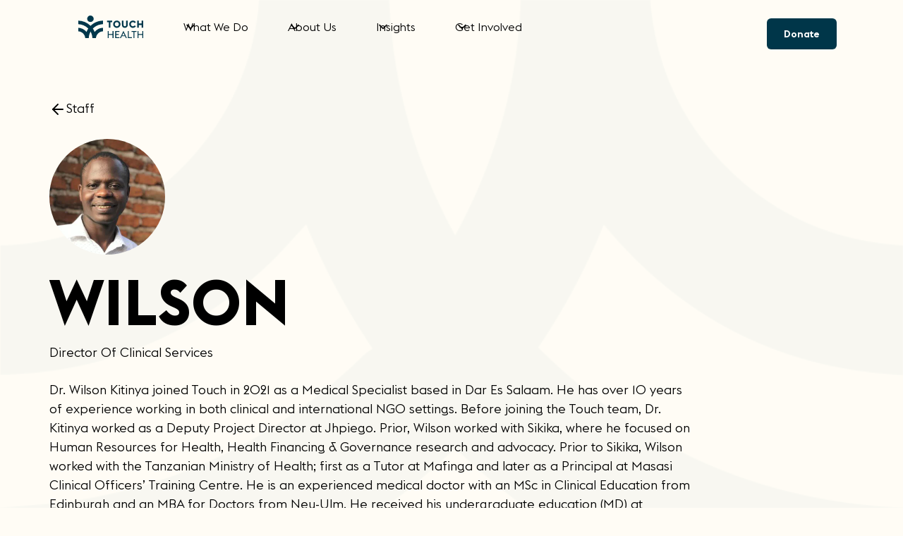

--- FILE ---
content_type: text/html
request_url: https://www.touchhealth.org/team/wilson-kitinya
body_size: 7544
content:
<!DOCTYPE html><!-- Last Published: Mon Jan 12 2026 17:55:17 GMT+0000 (Coordinated Universal Time) --><html data-wf-domain="www.touchhealth.org" data-wf-page="65bbaeef8261a732d5cc375a" data-wf-site="657b0d6e1fe213ddebd12abc" lang="en" data-wf-collection="65bbaeef8261a732d5cc36d8" data-wf-item-slug="wilson-kitinya"><head><meta charset="utf-8"/><title>WILSON  | Touch Health</title><meta content="Dr. Wilson Kitinya joined Touch in 2021 as a Medical Specialist based in Dar Es Salaam. He has over 10 years of experience working in both clinical and international NGO settings. Before joining the Touch team, Dr. Kitinya worked as a Deputy Project Director at Jhpiego. Prior, Wilson worked with Sikika, where he focused on Human Resources for Health, Health Financing &amp; Governance research and advocacy. Prior to Sikika, Wilson worked with the Tanzanian Ministry of Health; first as a Tutor at Mafinga and later as a Principal at Masasi Clinical Officers’ Training Centre. He is an experienced medical doctor with an MSc in Clinical Education from Edinburgh and an MBA for Doctors from Neu-Ulm. He received his undergraduate education (MD) at University of Dar es Salaam." name="description"/><meta content="width=device-width, initial-scale=1" name="viewport"/><link href="https://cdn.prod.website-files.com/657b0d6e1fe213ddebd12abc/css/touch-aed8ef.webflow.shared.3a8df0691.css" rel="stylesheet" type="text/css" integrity="sha384-Oo3waRZ063oYImUvgXCc0UDwtybqLHBrBwBE31BES3OHu0u59A8vBwTpRi5WiQ16" crossorigin="anonymous"/><script type="text/javascript">!function(o,c){var n=c.documentElement,t=" w-mod-";n.className+=t+"js",("ontouchstart"in o||o.DocumentTouch&&c instanceof DocumentTouch)&&(n.className+=t+"touch")}(window,document);</script><link href="https://cdn.prod.website-files.com/657b0d6e1fe213ddebd12abc/659d5e7c1425b61d5b985076_small.svg" rel="shortcut icon" type="image/x-icon"/><link href="https://cdn.prod.website-files.com/657b0d6e1fe213ddebd12abc/659d5e7f657f161fd4da345b_large.svg" rel="apple-touch-icon"/><script async="" src="https://www.googletagmanager.com/gtag/js?id=G-FZXYVK2L2G"></script><script type="text/javascript">window.dataLayer = window.dataLayer || [];function gtag(){dataLayer.push(arguments);}gtag('set', 'developer_id.dZGVlNj', true);gtag('js', new Date());gtag('config', 'G-FZXYVK2L2G');</script><meta name="google-site-verification" content="RPWeB_Lk8eq7v0A8fvzH82XFv8q4MQ8reJp7gMP-RZ4" /></head><body class="body-8"><div data-animation="default" class="navbar w-nav" data-easing2="ease" fs-scrolldisable-element="smart-nav" data-easing="ease" data-collapse="medium" data-w-id="2c29d23d-403b-3e88-8e21-95b987470a89" role="banner" data-duration="400"><div class="uui-navbar01_container main"><div class="container-large nav-bar no-mgs"><a href="/" class="uui-navbar01_logo-link w-nav-brand"><div class="uui-logo_component"><img src="https://cdn.prod.website-files.com/657b0d6e1fe213ddebd12abc/65c8a7e97393895d5f464fdf_Group%20(4).svg" loading="lazy" width="126" alt="" class="navbar7_logo"/></div></a><nav role="navigation" class="uui-navbar01_menu w-nav-menu"><div class="uui-navbar01_menu-left"><div data-hover="true" data-delay="300" data-w-id="a94b9aa4-8ad4-a749-892e-49328331447b" class="uui-navbar01_menu-dropdown-3 w-dropdown"><div class="uui-navbar01_dropdown-toggle-3 w-dropdown-toggle"><div class="uui-dropdown-icon-3 w-embed"><svg width="20" height="20" viewBox="0 0 20 20" fill="none" xmlns="http://www.w3.org/2000/svg">
<path d="M5 7.5L10 12.5L15 7.5" stroke="currentColor" stroke-width="1.67" stroke-linecap="round" stroke-linejoin="round"/>
</svg></div><div class="text-block-12">What We Do</div></div><nav class="uui-navbar01_dropdown-list-3 w-dropdown-list"><div class="uui-navbar01_container"><div class="uui-navbar01_dropdown-content"><div class="uui-navbar01_dropdown-content-left hour-cols"><div class="uui-navbar01_dropdown-link-list"><h4 class="uui-navbar01_heading nav">Patient Access Innovations</h4><a href="/emergency-transportation" class="uui-navbar01_dropdown-link w-inline-block"><div class="uui-navbar01_item-right"><div class="uui-navbar01_item-heading">Emergency Transportation</div><div class="uui-text-size-small hide-mobile-landscape reverse">Ensuring that all women and newborns have access to safe hospital-based labor and delivery</div></div></a><a href="/watotocare" class="uui-navbar01_dropdown-link w-inline-block"><div class="uui-navbar01_item-right"><div class="uui-navbar01_item-heading"><strong>watotoCare</strong></div><div class="uui-text-size-small hide-mobile-landscape reverse">Improving newborn health outcomes by keeping babies enrolled in the care system</div></div></a></div><div class="uui-navbar01_dropdown-link-list"><h4 class="uui-navbar01_heading nav">Optimized Healthcare Workforce</h4><a href="/poa" class="uui-navbar01_dropdown-link w-inline-block"><div class="uui-navbar01_item-right"><div class="uui-navbar01_item-heading"><strong>POA</strong></div><div class="uui-text-size-small hide-mobile-landscape reverse">A health workforce planning strategy which enables governments to finance and allocate health workers nationally</div></div></a><a href="/simuconsult" class="uui-navbar01_dropdown-link w-inline-block"><div class="uui-navbar01_item-right"><div class="uui-navbar01_item-heading"><strong>SimuConsult</strong></div><div class="uui-text-size-small hide-mobile-landscape reverse">Bringing physician-led care to rural communities with telehealth consultations</div></div></a></div><div class="uui-navbar01_dropdown-link-list"><h4 class="uui-navbar01_heading">Hospital Excellence</h4><a href="/health-technology-management" class="uui-navbar01_dropdown-link w-inline-block"><div class="uui-navbar01_item-right"><div class="uui-navbar01_item-heading"><strong>Health Technology Management (HTM)</strong></div><div class="uui-text-size-small hide-mobile-landscape reverse">Ensuring that medical equipment and health technology is always functioning in the service of patient care.</div></div></a><a href="/hospital-operations-transformation" class="uui-navbar01_dropdown-link w-inline-block"><div class="uui-navbar01_item-right"><div class="uui-navbar01_item-heading"><strong>Hospital Operations Transformation</strong></div><div class="uui-text-size-small hide-mobile-landscape reverse">Achieving operational transformation through proven private-sector strategies</div></div></a></div><div class="uui-navbar01_dropdown-link-list left-bar"><h4 class="uui-navbar01_heading">Health Systems Approach</h4><a href="/health-systems-approach" class="uui-navbar01_dropdown-link w-inline-block"><div class="uui-navbar01_item-right"><div class="uui-navbar01_item-heading"><strong>Health Systems Approach</strong></div><div class="uui-text-size-small hide-mobile-landscape reverse">A comprehensive, integrated approach to health systems strengthening</div></div></a></div></div></div></div></nav></div><div data-hover="true" data-delay="300" data-w-id="320d702c-ef3d-c78a-f2c6-3724eba1d139" class="uui-navbar01_menu-dropdown-3 w-dropdown"><div class="uui-navbar01_dropdown-toggle-3 w-dropdown-toggle"><div class="uui-dropdown-icon-3 w-embed"><svg width="20" height="20" viewBox="0 0 20 20" fill="none" xmlns="http://www.w3.org/2000/svg">
<path d="M5 7.5L10 12.5L15 7.5" stroke="currentColor" stroke-width="1.67" stroke-linecap="round" stroke-linejoin="round"/>
</svg></div><div class="text-block-12">About Us</div></div><nav class="uui-navbar01_dropdown-list-3 w-dropdown-list"><div class="uui-navbar01_container"><div class="uui-navbar01_dropdown-content"><div class="uui-navbar01_dropdown-content-left three-col"><div class="uui-navbar01_dropdown-link-list"><a href="/our-mission-and-values" class="uui-navbar01_dropdown-link w-inline-block"><div class="uui-navbar01_item-right"><div class="uui-navbar01_item-heading"><strong>Our Mission &amp; Values</strong></div><div class="uui-text-size-small hide-mobile-landscape reverse">Learn about Touch’s mission and values</div></div></a><a href="/our-board-and-advisors" class="uui-navbar01_dropdown-link w-inline-block"><div class="uui-navbar01_item-right"><div class="uui-navbar01_item-heading"><strong>Our Board &amp; Advisors</strong></div><div class="uui-text-size-small hide-mobile-landscape reverse">Good governance and a breadth of experience</div></div></a></div><div class="uui-navbar01_dropdown-link-list"><a href="/our-history" class="uui-navbar01_dropdown-link w-inline-block"><div class="uui-navbar01_item-right"><div class="uui-navbar01_item-heading"><strong>Our History</strong></div><div class="uui-text-size-small hide-mobile-landscape reverse">Twenty years of health impact</div></div></a><a href="/our-staff" class="uui-navbar01_dropdown-link w-inline-block"><div class="uui-navbar01_item-right"><div class="uui-navbar01_item-heading"><strong>Our Staff</strong></div><div class="uui-text-size-small hide-mobile-landscape reverse">Diverse talents and expertise are our strength</div></div></a></div><div class="uui-navbar01_dropdown-link-list"><a href="/diversity-equity-and-inclusion" class="uui-navbar01_dropdown-link w-inline-block"><div class="uui-navbar01_item-right"><div class="uui-navbar01_item-heading"><strong>Diversity, Equity &amp; Inclusion</strong></div><div class="uui-text-size-small hide-mobile-landscape reverse">Prioritizing DEI values throughout our organization</div></div></a><a href="/partners" class="uui-navbar01_dropdown-link w-inline-block"><div class="uui-navbar01_item-right"><div class="uui-navbar01_item-heading"><strong>Partners</strong></div><div class="uui-text-size-small hide-mobile-landscape reverse">Learn about Touch’s core partners</div></div></a></div></div></div></div></nav></div><div data-hover="true" data-delay="300" data-w-id="46e6e043-26df-8e86-3775-f7f92b1c556a" class="uui-navbar01_menu-dropdown-3 w-dropdown"><div class="uui-navbar01_dropdown-toggle-3 w-dropdown-toggle"><div class="uui-dropdown-icon-3 w-embed"><svg width="20" height="20" viewBox="0 0 20 20" fill="none" xmlns="http://www.w3.org/2000/svg">
<path d="M5 7.5L10 12.5L15 7.5" stroke="currentColor" stroke-width="1.67" stroke-linecap="round" stroke-linejoin="round"/>
</svg></div><div class="text-block-12">Insights</div></div><nav class="uui-navbar01_dropdown-list-3 w-dropdown-list"><div class="uui-navbar01_container"><div class="uui-navbar01_dropdown-content"><div class="uui-navbar01_dropdown-content-left three-col"><div class="uui-navbar01_dropdown-link-list"><a href="/news" class="uui-navbar01_dropdown-link w-inline-block"><div class="uui-navbar01_item-right"><div class="uui-navbar01_item-heading"><strong>News</strong></div><div class="uui-text-size-small hide-mobile-landscape reverse">Learn about Touch’s latest news and stories</div></div></a><a href="/impact-to-date" class="uui-navbar01_dropdown-link w-inline-block"><div class="uui-navbar01_item-right"><div class="uui-navbar01_item-heading"><strong>Impact to Date</strong></div><div class="uui-text-size-small hide-mobile-landscape reverse">Twenty years of health Impact</div></div></a></div><div class="uui-navbar01_dropdown-link-list"><a href="/reports" class="uui-navbar01_dropdown-link w-inline-block"><div class="uui-navbar01_item-right"><div class="uui-navbar01_item-heading"><strong>Reports</strong></div><div class="uui-text-size-small hide-mobile-landscape reverse">Deepening our work through reporting and transparency</div></div></a></div><div class="uui-navbar01_dropdown-link-list"><a href="/financials" class="uui-navbar01_dropdown-link w-inline-block"><div class="uui-navbar01_item-right"><div class="uui-navbar01_item-heading"><strong>Financials</strong></div><div class="uui-text-size-small hide-mobile-landscape reverse">Read about our financial health and strength</div></div></a></div></div></div></div></nav></div><div data-hover="true" data-delay="300" data-w-id="7414cecb-4cfc-dc3e-7e28-76a0e63bb556" class="uui-navbar01_menu-dropdown-3 w-dropdown"><div class="uui-navbar01_dropdown-toggle-3 w-dropdown-toggle"><div class="uui-dropdown-icon-3 w-embed"><svg width="20" height="20" viewBox="0 0 20 20" fill="none" xmlns="http://www.w3.org/2000/svg">
<path d="M5 7.5L10 12.5L15 7.5" stroke="currentColor" stroke-width="1.67" stroke-linecap="round" stroke-linejoin="round"/>
</svg></div><div class="text-block-12">Get Involved</div></div><nav class="uui-navbar01_dropdown-list-3 get-involved w-dropdown-list"><div class="uui-navbar01_container"><div class="uui-navbar01_dropdown-content"><div class="uui-navbar01_dropdown-content-left"><div class="uui-navbar01_dropdown-link-list"><a href="/careers" class="uui-navbar01_dropdown-link w-inline-block"><div class="uui-navbar01_item-right"><div class="uui-navbar01_item-heading"><strong>Careers</strong></div><div class="uui-text-size-small hide-mobile-landscape reverse">Join the Touch team</div></div></a></div><div class="uui-navbar01_dropdown-link-list"><a href="/events" class="uui-navbar01_dropdown-link w-inline-block"><div class="uui-navbar01_item-right"><div class="uui-navbar01_item-heading"><strong>Events</strong></div><div class="uui-text-size-small hide-mobile-landscape reverse">Be a part of the Touch global community</div></div></a></div></div></div></div></nav></div></div><div class="uui-navbar01_menu-right"><div class="uui-navbar01_button-wrapper"><a href="/ways-to-give" class="button-8 centered w-inline-block"><div>Donate</div></a></div></div></nav><div class="uui-navbar01_menu-button w-nav-button"><div class="menu-icon_component"><div class="menu-icon_line-top-2"></div><div class="menu-icon_line-middle-2"><div class="menu-icon_line-middle-inner-2"></div></div><div class="menu-icon_line-bottom-2"></div></div></div></div></div></div><div class="padding-global-8"><div class="container-large"><div class="padding-section-large-11"><div class="max-width-large-3"><div class="go-bk-img"><a href="javascript:history.back(-1);" class="paragraph no-margin bog-bk w-inline-block"><img src="https://cdn.prod.website-files.com/657b0d6e1fe213ddebd12abc/65ca29a40f617f9c77bec02a_arrow-left.svg" loading="lazy" alt=""/><p class="paragraph full">Staff</p></a></div><div class="margin-bottom margin-small peoples"><div class="image---block"><img alt="" loading="lazy" width="164" src="https://cdn.prod.website-files.com/657c1b4e9dfbe810a8e381ee/659f04bb0ba94ea4161d0c2e_IMG_9557x-300x300.webp" class="image-23"/></div><div><h1 class="heading-one no-margins">WILSON </h1><div class="div-block-35"><p class="paragraph">Director Of Clinical Services</p></div></div></div><p class="paragraph sub-head-para">Dr. Wilson Kitinya joined Touch in 2021 as a Medical Specialist based in Dar Es Salaam. He has over 10 years of experience working in both clinical and international NGO settings. Before joining the Touch team, Dr. Kitinya worked as a Deputy Project Director at Jhpiego. Prior, Wilson worked with Sikika, where he focused on Human Resources for Health, Health Financing &amp; Governance research and advocacy. Prior to Sikika, Wilson worked with the Tanzanian Ministry of Health; first as a Tutor at Mafinga and later as a Principal at Masasi Clinical Officers’ Training Centre. He is an experienced medical doctor with an MSc in Clinical Education from Edinburgh and an MBA for Doctors from Neu-Ulm. He received his undergraduate education (MD) at University of Dar es Salaam.</p></div></div></div></div><footer class="footer"><div class="padding-global-8"><div class="container-large"><div class="padding-vertical padding-xxlarge"><div class="padding-bottom padding-xxlarge"><div class="w-layout-grid footer1_top-wrapper"><div id="w-node-_689f9dc0-9a88-6898-3600-4791e4c2acdc-e4c2acd6" class="footer1_left-wrapper"><div class="margin-bottom margin-small left-align"><a href="#" class="footer1_logo-link w-nav-brand"><img src="https://cdn.prod.website-files.com/657b0d6e1fe213ddebd12abc/657c0ec9ab999a174dc115a2_Touchhealth_logo_horizontal_White.png" loading="lazy" width="148" sizes="148px" alt="" srcset="https://cdn.prod.website-files.com/657b0d6e1fe213ddebd12abc/657c0ec9ab999a174dc115a2_Touchhealth_logo_horizontal_White-p-500.png 500w, https://cdn.prod.website-files.com/657b0d6e1fe213ddebd12abc/657c0ec9ab999a174dc115a2_Touchhealth_logo_horizontal_White-p-800.png 800w, https://cdn.prod.website-files.com/657b0d6e1fe213ddebd12abc/657c0ec9ab999a174dc115a2_Touchhealth_logo_horizontal_White-p-1080.png 1080w, https://cdn.prod.website-files.com/657b0d6e1fe213ddebd12abc/657c0ec9ab999a174dc115a2_Touchhealth_logo_horizontal_White-p-1600.png 1600w, https://cdn.prod.website-files.com/657b0d6e1fe213ddebd12abc/657c0ec9ab999a174dc115a2_Touchhealth_logo_horizontal_White.png 2221w"/></a></div><div class="margin-bottom"><div class="paragraph dark footer">Learn about Touch Health news and updates by subscribing to our e-newsletter here:</div></div><div class="form-block w-form"><form id="email-form-2" name="email-form-2" data-name="Email Form 2" method="get" class="form" data-wf-page-id="65bbaeef8261a732d5cc375a" data-wf-element-id="18b7fbf6-0bb7-be03-3a56-1975b478fdef"><div class="div-block-31"><label for="email">Email Address</label><input class="text-field w-input" maxlength="256" name="email-3" data-name="Email 3" placeholder="" type="email" id="email-3" required=""/></div><input type="submit" data-wait="Please wait..." class="button-8 reverse show-mobile w-button" value="Subscribe"/></form><div class="w-form-done"><div>Thank you! Your submission has been received!</div></div><div class="w-form-fail"><div>Oops! Something went wrong while submitting the form.</div></div></div></div><div id="w-node-_689f9dc0-9a88-6898-3600-4791e4c2acf0-e4c2acd6" class="w-layout-grid footer1_menu-wrapper"><div id="w-node-_689f9dc0-9a88-6898-3600-4791e4c2ad0b-e4c2acd6" class="footer1_link-list-3"><div class="margin-bottom margin-xsmall"><div class="text-weight-semibold white">Follow us</div></div><div class="div-block-21"><a href="https://www.linkedin.com/company/touch-health-inc/" target="_blank" class="footer1_social-link w-inline-block"><div class="icon-embed-xsmall-3 w-embed"><svg width="100%" height="100%" viewBox="0 0 24 24" fill="none" xmlns="http://www.w3.org/2000/svg">
<path fill-rule="evenodd" clip-rule="evenodd" d="M4.5 3C3.67157 3 3 3.67157 3 4.5V19.5C3 20.3284 3.67157 21 4.5 21H19.5C20.3284 21 21 20.3284 21 19.5V4.5C21 3.67157 20.3284 3 19.5 3H4.5ZM8.52076 7.00272C8.52639 7.95897 7.81061 8.54819 6.96123 8.54397C6.16107 8.53975 5.46357 7.90272 5.46779 7.00413C5.47201 6.15897 6.13998 5.47975 7.00764 5.49944C7.88795 5.51913 8.52639 6.1646 8.52076 7.00272ZM12.2797 9.76176H9.75971H9.7583V18.3216H12.4217V18.1219C12.4217 17.742 12.4214 17.362 12.4211 16.9819V16.9818V16.9816V16.9815V16.9812C12.4203 15.9674 12.4194 14.9532 12.4246 13.9397C12.426 13.6936 12.4372 13.4377 12.5005 13.2028C12.7381 12.3253 13.5271 11.7586 14.4074 11.8979C14.9727 11.9864 15.3467 12.3141 15.5042 12.8471C15.6013 13.1803 15.6449 13.5389 15.6491 13.8863C15.6605 14.9339 15.6589 15.9815 15.6573 17.0292V17.0294C15.6567 17.3992 15.6561 17.769 15.6561 18.1388V18.3202H18.328V18.1149C18.328 17.6629 18.3278 17.211 18.3275 16.7591V16.759V16.7588C18.327 15.6293 18.3264 14.5001 18.3294 13.3702C18.3308 12.8597 18.276 12.3563 18.1508 11.8627C17.9638 11.1286 17.5771 10.5211 16.9485 10.0824C16.5027 9.77019 16.0133 9.5691 15.4663 9.5466C15.404 9.54401 15.3412 9.54062 15.2781 9.53721L15.2781 9.53721L15.2781 9.53721C14.9984 9.52209 14.7141 9.50673 14.4467 9.56066C13.6817 9.71394 13.0096 10.0641 12.5019 10.6814C12.4429 10.7522 12.3852 10.8241 12.2991 10.9314L12.2991 10.9315L12.2797 10.9557V9.76176ZM5.68164 18.3244H8.33242V9.76733H5.68164V18.3244Z" fill="CurrentColor"/>
</svg></div><div class="text-block-7">LinkedIn</div></a><a href="https://www.facebook.com/TouchHealthOrg/" target="_blank" class="footer1_social-link w-inline-block"><div class="icon-embed-xsmall-3 w-embed"><svg width="100%" height="100%" viewBox="0 0 24 24" fill="none" xmlns="http://www.w3.org/2000/svg">
<path d="M22 12.0611C22 6.50451 17.5229 2 12 2C6.47715 2 2 6.50451 2 12.0611C2 17.0828 5.65684 21.2452 10.4375 22V14.9694H7.89844V12.0611H10.4375V9.84452C10.4375 7.32296 11.9305 5.93012 14.2146 5.93012C15.3088 5.93012 16.4531 6.12663 16.4531 6.12663V8.60261H15.1922C13.95 8.60261 13.5625 9.37822 13.5625 10.1739V12.0611H16.3359L15.8926 14.9694H13.5625V22C18.3432 21.2452 22 17.083 22 12.0611Z" fill="CurrentColor"/>
</svg></div><div class="text-block-4">Facebook</div></a><a href="https://www.instagram.com/touchhealth_/" target="_blank" class="footer1_social-link w-inline-block"><div class="icon-embed-xsmall-3 w-embed"><svg width="100%" height="100%" viewBox="0 0 24 24" fill="none" xmlns="http://www.w3.org/2000/svg">
<path fill-rule="evenodd" clip-rule="evenodd" d="M16 3H8C5.23858 3 3 5.23858 3 8V16C3 18.7614 5.23858 21 8 21H16C18.7614 21 21 18.7614 21 16V8C21 5.23858 18.7614 3 16 3ZM19.25 16C19.2445 17.7926 17.7926 19.2445 16 19.25H8C6.20735 19.2445 4.75549 17.7926 4.75 16V8C4.75549 6.20735 6.20735 4.75549 8 4.75H16C17.7926 4.75549 19.2445 6.20735 19.25 8V16ZM16.75 8.25C17.3023 8.25 17.75 7.80228 17.75 7.25C17.75 6.69772 17.3023 6.25 16.75 6.25C16.1977 6.25 15.75 6.69772 15.75 7.25C15.75 7.80228 16.1977 8.25 16.75 8.25ZM12 7.5C9.51472 7.5 7.5 9.51472 7.5 12C7.5 14.4853 9.51472 16.5 12 16.5C14.4853 16.5 16.5 14.4853 16.5 12C16.5027 10.8057 16.0294 9.65957 15.1849 8.81508C14.3404 7.97059 13.1943 7.49734 12 7.5ZM9.25 12C9.25 13.5188 10.4812 14.75 12 14.75C13.5188 14.75 14.75 13.5188 14.75 12C14.75 10.4812 13.5188 9.25 12 9.25C10.4812 9.25 9.25 10.4812 9.25 12Z" fill="CurrentColor"/>
</svg></div><div class="text-block-5">Instagram</div></a><a href="https://twitter.com/touchhealth_" target="_blank" class="footer1_social-link w-inline-block"><div class="icon-embed-xsmall-3 w-embed"><svg width="100%" height="100%" viewBox="0 0 24 24" fill="none" xmlns="http://www.w3.org/2000/svg">
<path d="M17.1761 4H19.9362L13.9061 10.7774L21 20H15.4456L11.0951 14.4066L6.11723 20H3.35544L9.80517 12.7508L3 4H8.69545L12.6279 9.11262L17.1761 4ZM16.2073 18.3754H17.7368L7.86441 5.53928H6.2232L16.2073 18.3754Z" fill="CurrentColor"/>
</svg></div><div class="text-block-6">X</div></a></div></div></div><div data-hide-domain="touchhealth.or.tz" id="w-node-cba56f42-a34c-ed0d-7bdd-c505b1f8b058-e4c2acd6" class="locations-footer"><div id="w-node-_9c2db89e-aeef-32cc-20b1-503f6bd7e1b3-e4c2acd6" class="div-block-25"><img src="https://cdn.prod.website-files.com/657b0d6e1fe213ddebd12abc/65c78149321c40a7d2f87b6a_map-pin%201.svg" loading="lazy" width="45" alt=""/><div class="div-block-27"><h4 class="heading-five white bold">U.S. Office </h4><p class="paragraph white">Touch Health, Inc<br/>18 West 18th Street<br/>New York, NY 10011</p></div></div><div id="w-node-a1b95dad-3424-ad5a-6dba-2bdfefc49040-e4c2acd6" class="div-block-25"><img src="https://cdn.prod.website-files.com/657b0d6e1fe213ddebd12abc/65c78149321c40a7d2f87b6a_map-pin%201.svg" loading="lazy" width="45" alt=""/><div class="div-block-28"><h4 class="heading-five white"><strong>Tanzania Office</strong></h4><p class="paragraph white no-margin">Touch Health Tanzania<br/>P.O. Box 2074 <br/>Mwanza, Tanzania</p></div></div><div id="w-node-_12be1243-ef3e-fd4f-efc1-e542993ec823-e4c2acd6" class="div-block-25"><div><h4 class="heading-five white"><strong>Contacts</strong></h4><p class="paragraph white no-margin"><strong>Tel:</strong> +1 (917) 371 9065<br/>‍<strong>E-mail:</strong> <a href="mailto:info@touchhealth.org" class="paragraph white span no-margin">info@touchhealth.org</a></p></div></div></div><div data-hide-domain="touchhealth.org" id="w-node-b02a6f04-7193-be48-f85d-b2a0f618fc58-e4c2acd6" class="locations-footer"><div id="w-node-b02a6f04-7193-be48-f85d-b2a0f618fc59-e4c2acd6" class="div-block-25"><img src="https://cdn.prod.website-files.com/657b0d6e1fe213ddebd12abc/65c78149321c40a7d2f87b6a_map-pin%201.svg" loading="lazy" width="45" alt=""/><div class="div-block-27"><h4 class="heading-five white bold"><strong>Tanzania Office</strong></h4><p class="paragraph white">Plot 494 KV Kirumba CRN,Makongoro Road, Furahisha Street,<br/>Mwanza, Tanzania</p></div></div><div id="w-node-b02a6f04-7193-be48-f85d-b2a0f618fc64-e4c2acd6" class="div-block-25"><img src="https://cdn.prod.website-files.com/657b0d6e1fe213ddebd12abc/65c78149321c40a7d2f87b6a_map-pin%201.svg" loading="lazy" width="45" alt=""/><div class="div-block-28"><h4 class="heading-five white"><strong>Tanzania Postal Address</strong></h4><p class="paragraph white no-margin">Touch Health Tanzania<br/>P.O. Box 2074<br/>Mwanza, Tanzania</p></div></div><div id="w-node-b02a6f04-7193-be48-f85d-b2a0f618fc70-e4c2acd6" class="div-block-25"><div><h4 class="heading-five white"><strong>Contacts </strong></h4><p class="paragraph white no-margin"><strong>Mobile &amp; WhatsApp:</strong> +255 766 112 041<br/>‍<strong>E-mail:</strong> <a href="mailto:info@touchhealth.org" class="paragraph white span no-margin">info@touchhealth.org</a></p></div></div></div></div></div><div class="line-divider"></div><div class="padding-top padding-medium"><div class="footer1_bottom-wrapper"><div class="footer1_credit-text-2">© 2024 Touch Health. All rights reserved.</div><div class="w-layout-grid footer1_legal-list-2"><a id="w-node-_689f9dc0-9a88-6898-3600-4791e4c2ad29-e4c2acd6" href="/privacy-policy" class="footer1_legal-link footer-link">Website Privacy Policy</a></div></div><div class="w-embed w-script"><script>
document.addEventListener('DOMContentLoaded', function() {
  const currentDomain = window.location.hostname.replace('www.', '');
  
  // Hide elements based on their data-hide-domain attribute
  document.querySelectorAll('[data-hide-domain]').forEach(function(element) {
    const hideOnDomain = element.getAttribute('data-hide-domain');
    
    if (currentDomain === hideOnDomain) {
      element.style.display = 'none';
    }
  });
});
</script></div></div></div></div></div></footer><script src="https://d3e54v103j8qbb.cloudfront.net/js/jquery-3.5.1.min.dc5e7f18c8.js?site=657b0d6e1fe213ddebd12abc" type="text/javascript" integrity="sha256-9/aliU8dGd2tb6OSsuzixeV4y/faTqgFtohetphbbj0=" crossorigin="anonymous"></script><script src="https://cdn.prod.website-files.com/657b0d6e1fe213ddebd12abc/js/webflow.schunk.36b8fb49256177c8.js" type="text/javascript" integrity="sha384-4abIlA5/v7XaW1HMXKBgnUuhnjBYJ/Z9C1OSg4OhmVw9O3QeHJ/qJqFBERCDPv7G" crossorigin="anonymous"></script><script src="https://cdn.prod.website-files.com/657b0d6e1fe213ddebd12abc/js/webflow.schunk.201342514434dca9.js" type="text/javascript" integrity="sha384-7Z8wD924L+/jn46KLRVh4WFKQbCG03KYlwUqaEm4UIMFWSFlDkNfNV4DZ0KYdZ+a" crossorigin="anonymous"></script><script src="https://cdn.prod.website-files.com/657b0d6e1fe213ddebd12abc/js/webflow.8dda6bc0.20ee3caa76e7ddfa.js" type="text/javascript" integrity="sha384-1KPmIYc1Zvh9JfbhDPZjRcGPhYv4T8s6iG12RfZWgqSzQ05mfRhWzzPfkosn+DCg" crossorigin="anonymous"></script></body></html>

--- FILE ---
content_type: text/css
request_url: https://cdn.prod.website-files.com/657b0d6e1fe213ddebd12abc/css/touch-aed8ef.webflow.shared.3a8df0691.css
body_size: 48290
content:
html {
  -webkit-text-size-adjust: 100%;
  -ms-text-size-adjust: 100%;
  font-family: sans-serif;
}

body {
  margin: 0;
}

article, aside, details, figcaption, figure, footer, header, hgroup, main, menu, nav, section, summary {
  display: block;
}

audio, canvas, progress, video {
  vertical-align: baseline;
  display: inline-block;
}

audio:not([controls]) {
  height: 0;
  display: none;
}

[hidden], template {
  display: none;
}

a {
  background-color: #0000;
}

a:active, a:hover {
  outline: 0;
}

abbr[title] {
  border-bottom: 1px dotted;
}

b, strong {
  font-weight: bold;
}

dfn {
  font-style: italic;
}

h1 {
  margin: .67em 0;
  font-size: 2em;
}

mark {
  color: #000;
  background: #ff0;
}

small {
  font-size: 80%;
}

sub, sup {
  vertical-align: baseline;
  font-size: 75%;
  line-height: 0;
  position: relative;
}

sup {
  top: -.5em;
}

sub {
  bottom: -.25em;
}

img {
  border: 0;
}

svg:not(:root) {
  overflow: hidden;
}

hr {
  box-sizing: content-box;
  height: 0;
}

pre {
  overflow: auto;
}

code, kbd, pre, samp {
  font-family: monospace;
  font-size: 1em;
}

button, input, optgroup, select, textarea {
  color: inherit;
  font: inherit;
  margin: 0;
}

button {
  overflow: visible;
}

button, select {
  text-transform: none;
}

button, html input[type="button"], input[type="reset"] {
  -webkit-appearance: button;
  cursor: pointer;
}

button[disabled], html input[disabled] {
  cursor: default;
}

button::-moz-focus-inner, input::-moz-focus-inner {
  border: 0;
  padding: 0;
}

input {
  line-height: normal;
}

input[type="checkbox"], input[type="radio"] {
  box-sizing: border-box;
  padding: 0;
}

input[type="number"]::-webkit-inner-spin-button, input[type="number"]::-webkit-outer-spin-button {
  height: auto;
}

input[type="search"] {
  -webkit-appearance: none;
}

input[type="search"]::-webkit-search-cancel-button, input[type="search"]::-webkit-search-decoration {
  -webkit-appearance: none;
}

legend {
  border: 0;
  padding: 0;
}

textarea {
  overflow: auto;
}

optgroup {
  font-weight: bold;
}

table {
  border-collapse: collapse;
  border-spacing: 0;
}

td, th {
  padding: 0;
}

@font-face {
  font-family: webflow-icons;
  src: url("[data-uri]") format("truetype");
  font-weight: normal;
  font-style: normal;
}

[class^="w-icon-"], [class*=" w-icon-"] {
  speak: none;
  font-variant: normal;
  text-transform: none;
  -webkit-font-smoothing: antialiased;
  -moz-osx-font-smoothing: grayscale;
  font-style: normal;
  font-weight: normal;
  line-height: 1;
  font-family: webflow-icons !important;
}

.w-icon-slider-right:before {
  content: "";
}

.w-icon-slider-left:before {
  content: "";
}

.w-icon-nav-menu:before {
  content: "";
}

.w-icon-arrow-down:before, .w-icon-dropdown-toggle:before {
  content: "";
}

.w-icon-file-upload-remove:before {
  content: "";
}

.w-icon-file-upload-icon:before {
  content: "";
}

* {
  box-sizing: border-box;
}

html {
  height: 100%;
}

body {
  color: #333;
  background-color: #fff;
  min-height: 100%;
  margin: 0;
  font-family: Arial, sans-serif;
  font-size: 14px;
  line-height: 20px;
}

img {
  vertical-align: middle;
  max-width: 100%;
  display: inline-block;
}

html.w-mod-touch * {
  background-attachment: scroll !important;
}

.w-block {
  display: block;
}

.w-inline-block {
  max-width: 100%;
  display: inline-block;
}

.w-clearfix:before, .w-clearfix:after {
  content: " ";
  grid-area: 1 / 1 / 2 / 2;
  display: table;
}

.w-clearfix:after {
  clear: both;
}

.w-hidden {
  display: none;
}

.w-button {
  color: #fff;
  line-height: inherit;
  cursor: pointer;
  background-color: #3898ec;
  border: 0;
  border-radius: 0;
  padding: 9px 15px;
  text-decoration: none;
  display: inline-block;
}

input.w-button {
  -webkit-appearance: button;
}

html[data-w-dynpage] [data-w-cloak] {
  color: #0000 !important;
}

.w-code-block {
  margin: unset;
}

pre.w-code-block code {
  all: inherit;
}

.w-optimization {
  display: contents;
}

.w-webflow-badge, .w-webflow-badge > img {
  box-sizing: unset;
  width: unset;
  height: unset;
  max-height: unset;
  max-width: unset;
  min-height: unset;
  min-width: unset;
  margin: unset;
  padding: unset;
  float: unset;
  clear: unset;
  border: unset;
  border-radius: unset;
  background: unset;
  background-image: unset;
  background-position: unset;
  background-size: unset;
  background-repeat: unset;
  background-origin: unset;
  background-clip: unset;
  background-attachment: unset;
  background-color: unset;
  box-shadow: unset;
  transform: unset;
  direction: unset;
  font-family: unset;
  font-weight: unset;
  color: unset;
  font-size: unset;
  line-height: unset;
  font-style: unset;
  font-variant: unset;
  text-align: unset;
  letter-spacing: unset;
  -webkit-text-decoration: unset;
  text-decoration: unset;
  text-indent: unset;
  text-transform: unset;
  list-style-type: unset;
  text-shadow: unset;
  vertical-align: unset;
  cursor: unset;
  white-space: unset;
  word-break: unset;
  word-spacing: unset;
  word-wrap: unset;
  transition: unset;
}

.w-webflow-badge {
  white-space: nowrap;
  cursor: pointer;
  box-shadow: 0 0 0 1px #0000001a, 0 1px 3px #0000001a;
  visibility: visible !important;
  opacity: 1 !important;
  z-index: 2147483647 !important;
  color: #aaadb0 !important;
  overflow: unset !important;
  background-color: #fff !important;
  border-radius: 3px !important;
  width: auto !important;
  height: auto !important;
  margin: 0 !important;
  padding: 6px !important;
  font-size: 12px !important;
  line-height: 14px !important;
  text-decoration: none !important;
  display: inline-block !important;
  position: fixed !important;
  inset: auto 12px 12px auto !important;
  transform: none !important;
}

.w-webflow-badge > img {
  position: unset;
  visibility: unset !important;
  opacity: 1 !important;
  vertical-align: middle !important;
  display: inline-block !important;
}

h1, h2, h3, h4, h5, h6 {
  margin-bottom: 10px;
  font-weight: bold;
}

h1 {
  margin-top: 20px;
  font-size: 38px;
  line-height: 44px;
}

h2 {
  margin-top: 20px;
  font-size: 32px;
  line-height: 36px;
}

h3 {
  margin-top: 20px;
  font-size: 24px;
  line-height: 30px;
}

h4 {
  margin-top: 10px;
  font-size: 18px;
  line-height: 24px;
}

h5 {
  margin-top: 10px;
  font-size: 14px;
  line-height: 20px;
}

h6 {
  margin-top: 10px;
  font-size: 12px;
  line-height: 18px;
}

p {
  margin-top: 0;
  margin-bottom: 10px;
}

blockquote {
  border-left: 5px solid #e2e2e2;
  margin: 0 0 10px;
  padding: 10px 20px;
  font-size: 18px;
  line-height: 22px;
}

figure {
  margin: 0 0 10px;
}

figcaption {
  text-align: center;
  margin-top: 5px;
}

ul, ol {
  margin-top: 0;
  margin-bottom: 10px;
  padding-left: 40px;
}

.w-list-unstyled {
  padding-left: 0;
  list-style: none;
}

.w-embed:before, .w-embed:after {
  content: " ";
  grid-area: 1 / 1 / 2 / 2;
  display: table;
}

.w-embed:after {
  clear: both;
}

.w-video {
  width: 100%;
  padding: 0;
  position: relative;
}

.w-video iframe, .w-video object, .w-video embed {
  border: none;
  width: 100%;
  height: 100%;
  position: absolute;
  top: 0;
  left: 0;
}

fieldset {
  border: 0;
  margin: 0;
  padding: 0;
}

button, [type="button"], [type="reset"] {
  cursor: pointer;
  -webkit-appearance: button;
  border: 0;
}

.w-form {
  margin: 0 0 15px;
}

.w-form-done {
  text-align: center;
  background-color: #ddd;
  padding: 20px;
  display: none;
}

.w-form-fail {
  background-color: #ffdede;
  margin-top: 10px;
  padding: 10px;
  display: none;
}

label {
  margin-bottom: 5px;
  font-weight: bold;
  display: block;
}

.w-input, .w-select {
  color: #333;
  vertical-align: middle;
  background-color: #fff;
  border: 1px solid #ccc;
  width: 100%;
  height: 38px;
  margin-bottom: 10px;
  padding: 8px 12px;
  font-size: 14px;
  line-height: 1.42857;
  display: block;
}

.w-input::placeholder, .w-select::placeholder {
  color: #999;
}

.w-input:focus, .w-select:focus {
  border-color: #3898ec;
  outline: 0;
}

.w-input[disabled], .w-select[disabled], .w-input[readonly], .w-select[readonly], fieldset[disabled] .w-input, fieldset[disabled] .w-select {
  cursor: not-allowed;
}

.w-input[disabled]:not(.w-input-disabled), .w-select[disabled]:not(.w-input-disabled), .w-input[readonly], .w-select[readonly], fieldset[disabled]:not(.w-input-disabled) .w-input, fieldset[disabled]:not(.w-input-disabled) .w-select {
  background-color: #eee;
}

textarea.w-input, textarea.w-select {
  height: auto;
}

.w-select {
  background-color: #f3f3f3;
}

.w-select[multiple] {
  height: auto;
}

.w-form-label {
  cursor: pointer;
  margin-bottom: 0;
  font-weight: normal;
  display: inline-block;
}

.w-radio {
  margin-bottom: 5px;
  padding-left: 20px;
  display: block;
}

.w-radio:before, .w-radio:after {
  content: " ";
  grid-area: 1 / 1 / 2 / 2;
  display: table;
}

.w-radio:after {
  clear: both;
}

.w-radio-input {
  float: left;
  margin: 3px 0 0 -20px;
  line-height: normal;
}

.w-file-upload {
  margin-bottom: 10px;
  display: block;
}

.w-file-upload-input {
  opacity: 0;
  z-index: -100;
  width: .1px;
  height: .1px;
  position: absolute;
  overflow: hidden;
}

.w-file-upload-default, .w-file-upload-uploading, .w-file-upload-success {
  color: #333;
  display: inline-block;
}

.w-file-upload-error {
  margin-top: 10px;
  display: block;
}

.w-file-upload-default.w-hidden, .w-file-upload-uploading.w-hidden, .w-file-upload-error.w-hidden, .w-file-upload-success.w-hidden {
  display: none;
}

.w-file-upload-uploading-btn {
  cursor: pointer;
  background-color: #fafafa;
  border: 1px solid #ccc;
  margin: 0;
  padding: 8px 12px;
  font-size: 14px;
  font-weight: normal;
  display: flex;
}

.w-file-upload-file {
  background-color: #fafafa;
  border: 1px solid #ccc;
  flex-grow: 1;
  justify-content: space-between;
  margin: 0;
  padding: 8px 9px 8px 11px;
  display: flex;
}

.w-file-upload-file-name {
  font-size: 14px;
  font-weight: normal;
  display: block;
}

.w-file-remove-link {
  cursor: pointer;
  width: auto;
  height: auto;
  margin-top: 3px;
  margin-left: 10px;
  padding: 3px;
  display: block;
}

.w-icon-file-upload-remove {
  margin: auto;
  font-size: 10px;
}

.w-file-upload-error-msg {
  color: #ea384c;
  padding: 2px 0;
  display: inline-block;
}

.w-file-upload-info {
  padding: 0 12px;
  line-height: 38px;
  display: inline-block;
}

.w-file-upload-label {
  cursor: pointer;
  background-color: #fafafa;
  border: 1px solid #ccc;
  margin: 0;
  padding: 8px 12px;
  font-size: 14px;
  font-weight: normal;
  display: inline-block;
}

.w-icon-file-upload-icon, .w-icon-file-upload-uploading {
  width: 20px;
  margin-right: 8px;
  display: inline-block;
}

.w-icon-file-upload-uploading {
  height: 20px;
}

.w-container {
  max-width: 940px;
  margin-left: auto;
  margin-right: auto;
}

.w-container:before, .w-container:after {
  content: " ";
  grid-area: 1 / 1 / 2 / 2;
  display: table;
}

.w-container:after {
  clear: both;
}

.w-container .w-row {
  margin-left: -10px;
  margin-right: -10px;
}

.w-row:before, .w-row:after {
  content: " ";
  grid-area: 1 / 1 / 2 / 2;
  display: table;
}

.w-row:after {
  clear: both;
}

.w-row .w-row {
  margin-left: 0;
  margin-right: 0;
}

.w-col {
  float: left;
  width: 100%;
  min-height: 1px;
  padding-left: 10px;
  padding-right: 10px;
  position: relative;
}

.w-col .w-col {
  padding-left: 0;
  padding-right: 0;
}

.w-col-1 {
  width: 8.33333%;
}

.w-col-2 {
  width: 16.6667%;
}

.w-col-3 {
  width: 25%;
}

.w-col-4 {
  width: 33.3333%;
}

.w-col-5 {
  width: 41.6667%;
}

.w-col-6 {
  width: 50%;
}

.w-col-7 {
  width: 58.3333%;
}

.w-col-8 {
  width: 66.6667%;
}

.w-col-9 {
  width: 75%;
}

.w-col-10 {
  width: 83.3333%;
}

.w-col-11 {
  width: 91.6667%;
}

.w-col-12 {
  width: 100%;
}

.w-hidden-main {
  display: none !important;
}

@media screen and (max-width: 991px) {
  .w-container {
    max-width: 728px;
  }

  .w-hidden-main {
    display: inherit !important;
  }

  .w-hidden-medium {
    display: none !important;
  }

  .w-col-medium-1 {
    width: 8.33333%;
  }

  .w-col-medium-2 {
    width: 16.6667%;
  }

  .w-col-medium-3 {
    width: 25%;
  }

  .w-col-medium-4 {
    width: 33.3333%;
  }

  .w-col-medium-5 {
    width: 41.6667%;
  }

  .w-col-medium-6 {
    width: 50%;
  }

  .w-col-medium-7 {
    width: 58.3333%;
  }

  .w-col-medium-8 {
    width: 66.6667%;
  }

  .w-col-medium-9 {
    width: 75%;
  }

  .w-col-medium-10 {
    width: 83.3333%;
  }

  .w-col-medium-11 {
    width: 91.6667%;
  }

  .w-col-medium-12 {
    width: 100%;
  }

  .w-col-stack {
    width: 100%;
    left: auto;
    right: auto;
  }
}

@media screen and (max-width: 767px) {
  .w-hidden-main, .w-hidden-medium {
    display: inherit !important;
  }

  .w-hidden-small {
    display: none !important;
  }

  .w-row, .w-container .w-row {
    margin-left: 0;
    margin-right: 0;
  }

  .w-col {
    width: 100%;
    left: auto;
    right: auto;
  }

  .w-col-small-1 {
    width: 8.33333%;
  }

  .w-col-small-2 {
    width: 16.6667%;
  }

  .w-col-small-3 {
    width: 25%;
  }

  .w-col-small-4 {
    width: 33.3333%;
  }

  .w-col-small-5 {
    width: 41.6667%;
  }

  .w-col-small-6 {
    width: 50%;
  }

  .w-col-small-7 {
    width: 58.3333%;
  }

  .w-col-small-8 {
    width: 66.6667%;
  }

  .w-col-small-9 {
    width: 75%;
  }

  .w-col-small-10 {
    width: 83.3333%;
  }

  .w-col-small-11 {
    width: 91.6667%;
  }

  .w-col-small-12 {
    width: 100%;
  }
}

@media screen and (max-width: 479px) {
  .w-container {
    max-width: none;
  }

  .w-hidden-main, .w-hidden-medium, .w-hidden-small {
    display: inherit !important;
  }

  .w-hidden-tiny {
    display: none !important;
  }

  .w-col {
    width: 100%;
  }

  .w-col-tiny-1 {
    width: 8.33333%;
  }

  .w-col-tiny-2 {
    width: 16.6667%;
  }

  .w-col-tiny-3 {
    width: 25%;
  }

  .w-col-tiny-4 {
    width: 33.3333%;
  }

  .w-col-tiny-5 {
    width: 41.6667%;
  }

  .w-col-tiny-6 {
    width: 50%;
  }

  .w-col-tiny-7 {
    width: 58.3333%;
  }

  .w-col-tiny-8 {
    width: 66.6667%;
  }

  .w-col-tiny-9 {
    width: 75%;
  }

  .w-col-tiny-10 {
    width: 83.3333%;
  }

  .w-col-tiny-11 {
    width: 91.6667%;
  }

  .w-col-tiny-12 {
    width: 100%;
  }
}

.w-widget {
  position: relative;
}

.w-widget-map {
  width: 100%;
  height: 400px;
}

.w-widget-map label {
  width: auto;
  display: inline;
}

.w-widget-map img {
  max-width: inherit;
}

.w-widget-map .gm-style-iw {
  text-align: center;
}

.w-widget-map .gm-style-iw > button {
  display: none !important;
}

.w-widget-twitter {
  overflow: hidden;
}

.w-widget-twitter-count-shim {
  vertical-align: top;
  text-align: center;
  background: #fff;
  border: 1px solid #758696;
  border-radius: 3px;
  width: 28px;
  height: 20px;
  display: inline-block;
  position: relative;
}

.w-widget-twitter-count-shim * {
  pointer-events: none;
  -webkit-user-select: none;
  user-select: none;
}

.w-widget-twitter-count-shim .w-widget-twitter-count-inner {
  text-align: center;
  color: #999;
  font-family: serif;
  font-size: 15px;
  line-height: 12px;
  position: relative;
}

.w-widget-twitter-count-shim .w-widget-twitter-count-clear {
  display: block;
  position: relative;
}

.w-widget-twitter-count-shim.w--large {
  width: 36px;
  height: 28px;
}

.w-widget-twitter-count-shim.w--large .w-widget-twitter-count-inner {
  font-size: 18px;
  line-height: 18px;
}

.w-widget-twitter-count-shim:not(.w--vertical) {
  margin-left: 5px;
  margin-right: 8px;
}

.w-widget-twitter-count-shim:not(.w--vertical).w--large {
  margin-left: 6px;
}

.w-widget-twitter-count-shim:not(.w--vertical):before, .w-widget-twitter-count-shim:not(.w--vertical):after {
  content: " ";
  pointer-events: none;
  border: solid #0000;
  width: 0;
  height: 0;
  position: absolute;
  top: 50%;
  left: 0;
}

.w-widget-twitter-count-shim:not(.w--vertical):before {
  border-width: 4px;
  border-color: #75869600 #5d6c7b #75869600 #75869600;
  margin-top: -4px;
  margin-left: -9px;
}

.w-widget-twitter-count-shim:not(.w--vertical).w--large:before {
  border-width: 5px;
  margin-top: -5px;
  margin-left: -10px;
}

.w-widget-twitter-count-shim:not(.w--vertical):after {
  border-width: 4px;
  border-color: #fff0 #fff #fff0 #fff0;
  margin-top: -4px;
  margin-left: -8px;
}

.w-widget-twitter-count-shim:not(.w--vertical).w--large:after {
  border-width: 5px;
  margin-top: -5px;
  margin-left: -9px;
}

.w-widget-twitter-count-shim.w--vertical {
  width: 61px;
  height: 33px;
  margin-bottom: 8px;
}

.w-widget-twitter-count-shim.w--vertical:before, .w-widget-twitter-count-shim.w--vertical:after {
  content: " ";
  pointer-events: none;
  border: solid #0000;
  width: 0;
  height: 0;
  position: absolute;
  top: 100%;
  left: 50%;
}

.w-widget-twitter-count-shim.w--vertical:before {
  border-width: 5px;
  border-color: #5d6c7b #75869600 #75869600;
  margin-left: -5px;
}

.w-widget-twitter-count-shim.w--vertical:after {
  border-width: 4px;
  border-color: #fff #fff0 #fff0;
  margin-left: -4px;
}

.w-widget-twitter-count-shim.w--vertical .w-widget-twitter-count-inner {
  font-size: 18px;
  line-height: 22px;
}

.w-widget-twitter-count-shim.w--vertical.w--large {
  width: 76px;
}

.w-background-video {
  color: #fff;
  height: 500px;
  position: relative;
  overflow: hidden;
}

.w-background-video > video {
  object-fit: cover;
  z-index: -100;
  background-position: 50%;
  background-size: cover;
  width: 100%;
  height: 100%;
  margin: auto;
  position: absolute;
  inset: -100%;
}

.w-background-video > video::-webkit-media-controls-start-playback-button {
  -webkit-appearance: none;
  display: none !important;
}

.w-background-video--control {
  background-color: #0000;
  padding: 0;
  position: absolute;
  bottom: 1em;
  right: 1em;
}

.w-background-video--control > [hidden] {
  display: none !important;
}

.w-slider {
  text-align: center;
  clear: both;
  -webkit-tap-highlight-color: #0000;
  tap-highlight-color: #0000;
  background: #ddd;
  height: 300px;
  position: relative;
}

.w-slider-mask {
  z-index: 1;
  white-space: nowrap;
  height: 100%;
  display: block;
  position: relative;
  left: 0;
  right: 0;
  overflow: hidden;
}

.w-slide {
  vertical-align: top;
  white-space: normal;
  text-align: left;
  width: 100%;
  height: 100%;
  display: inline-block;
  position: relative;
}

.w-slider-nav {
  z-index: 2;
  text-align: center;
  -webkit-tap-highlight-color: #0000;
  tap-highlight-color: #0000;
  height: 40px;
  margin: auto;
  padding-top: 10px;
  position: absolute;
  inset: auto 0 0;
}

.w-slider-nav.w-round > div {
  border-radius: 100%;
}

.w-slider-nav.w-num > div {
  font-size: inherit;
  line-height: inherit;
  width: auto;
  height: auto;
  padding: .2em .5em;
}

.w-slider-nav.w-shadow > div {
  box-shadow: 0 0 3px #3336;
}

.w-slider-nav-invert {
  color: #fff;
}

.w-slider-nav-invert > div {
  background-color: #2226;
}

.w-slider-nav-invert > div.w-active {
  background-color: #222;
}

.w-slider-dot {
  cursor: pointer;
  background-color: #fff6;
  width: 1em;
  height: 1em;
  margin: 0 3px .5em;
  transition: background-color .1s, color .1s;
  display: inline-block;
  position: relative;
}

.w-slider-dot.w-active {
  background-color: #fff;
}

.w-slider-dot:focus {
  outline: none;
  box-shadow: 0 0 0 2px #fff;
}

.w-slider-dot:focus.w-active {
  box-shadow: none;
}

.w-slider-arrow-left, .w-slider-arrow-right {
  cursor: pointer;
  color: #fff;
  -webkit-tap-highlight-color: #0000;
  tap-highlight-color: #0000;
  -webkit-user-select: none;
  user-select: none;
  width: 80px;
  margin: auto;
  font-size: 40px;
  position: absolute;
  inset: 0;
  overflow: hidden;
}

.w-slider-arrow-left [class^="w-icon-"], .w-slider-arrow-right [class^="w-icon-"], .w-slider-arrow-left [class*=" w-icon-"], .w-slider-arrow-right [class*=" w-icon-"] {
  position: absolute;
}

.w-slider-arrow-left:focus, .w-slider-arrow-right:focus {
  outline: 0;
}

.w-slider-arrow-left {
  z-index: 3;
  right: auto;
}

.w-slider-arrow-right {
  z-index: 4;
  left: auto;
}

.w-icon-slider-left, .w-icon-slider-right {
  width: 1em;
  height: 1em;
  margin: auto;
  inset: 0;
}

.w-slider-aria-label {
  clip: rect(0 0 0 0);
  border: 0;
  width: 1px;
  height: 1px;
  margin: -1px;
  padding: 0;
  position: absolute;
  overflow: hidden;
}

.w-slider-force-show {
  display: block !important;
}

.w-dropdown {
  text-align: left;
  z-index: 900;
  margin-left: auto;
  margin-right: auto;
  display: inline-block;
  position: relative;
}

.w-dropdown-btn, .w-dropdown-toggle, .w-dropdown-link {
  vertical-align: top;
  color: #222;
  text-align: left;
  white-space: nowrap;
  margin-left: auto;
  margin-right: auto;
  padding: 20px;
  text-decoration: none;
  position: relative;
}

.w-dropdown-toggle {
  -webkit-user-select: none;
  user-select: none;
  cursor: pointer;
  padding-right: 40px;
  display: inline-block;
}

.w-dropdown-toggle:focus {
  outline: 0;
}

.w-icon-dropdown-toggle {
  width: 1em;
  height: 1em;
  margin: auto 20px auto auto;
  position: absolute;
  top: 0;
  bottom: 0;
  right: 0;
}

.w-dropdown-list {
  background: #ddd;
  min-width: 100%;
  display: none;
  position: absolute;
}

.w-dropdown-list.w--open {
  display: block;
}

.w-dropdown-link {
  color: #222;
  padding: 10px 20px;
  display: block;
}

.w-dropdown-link.w--current {
  color: #0082f3;
}

.w-dropdown-link:focus {
  outline: 0;
}

@media screen and (max-width: 767px) {
  .w-nav-brand {
    padding-left: 10px;
  }
}

.w-lightbox-backdrop {
  cursor: auto;
  letter-spacing: normal;
  text-indent: 0;
  text-shadow: none;
  text-transform: none;
  visibility: visible;
  white-space: normal;
  word-break: normal;
  word-spacing: normal;
  word-wrap: normal;
  color: #fff;
  text-align: center;
  z-index: 2000;
  opacity: 0;
  -webkit-user-select: none;
  -moz-user-select: none;
  -webkit-tap-highlight-color: transparent;
  background: #000000e6;
  outline: 0;
  font-family: Helvetica Neue, Helvetica, Ubuntu, Segoe UI, Verdana, sans-serif;
  font-size: 17px;
  font-style: normal;
  font-weight: 300;
  line-height: 1.2;
  list-style: disc;
  position: fixed;
  inset: 0;
  -webkit-transform: translate(0);
}

.w-lightbox-backdrop, .w-lightbox-container {
  -webkit-overflow-scrolling: touch;
  height: 100%;
  overflow: auto;
}

.w-lightbox-content {
  height: 100vh;
  position: relative;
  overflow: hidden;
}

.w-lightbox-view {
  opacity: 0;
  width: 100vw;
  height: 100vh;
  position: absolute;
}

.w-lightbox-view:before {
  content: "";
  height: 100vh;
}

.w-lightbox-group, .w-lightbox-group .w-lightbox-view, .w-lightbox-group .w-lightbox-view:before {
  height: 86vh;
}

.w-lightbox-frame, .w-lightbox-view:before {
  vertical-align: middle;
  display: inline-block;
}

.w-lightbox-figure {
  margin: 0;
  position: relative;
}

.w-lightbox-group .w-lightbox-figure {
  cursor: pointer;
}

.w-lightbox-img {
  width: auto;
  max-width: none;
  height: auto;
}

.w-lightbox-image {
  float: none;
  max-width: 100vw;
  max-height: 100vh;
  display: block;
}

.w-lightbox-group .w-lightbox-image {
  max-height: 86vh;
}

.w-lightbox-caption {
  text-align: left;
  text-overflow: ellipsis;
  white-space: nowrap;
  background: #0006;
  padding: .5em 1em;
  position: absolute;
  bottom: 0;
  left: 0;
  right: 0;
  overflow: hidden;
}

.w-lightbox-embed {
  width: 100%;
  height: 100%;
  position: absolute;
  inset: 0;
}

.w-lightbox-control {
  cursor: pointer;
  background-position: center;
  background-repeat: no-repeat;
  background-size: 24px;
  width: 4em;
  transition: all .3s;
  position: absolute;
  top: 0;
}

.w-lightbox-left {
  background-image: url("[data-uri]");
  display: none;
  bottom: 0;
  left: 0;
}

.w-lightbox-right {
  background-image: url("[data-uri]");
  display: none;
  bottom: 0;
  right: 0;
}

.w-lightbox-close {
  background-image: url("[data-uri]");
  background-size: 18px;
  height: 2.6em;
  right: 0;
}

.w-lightbox-strip {
  white-space: nowrap;
  padding: 0 1vh;
  line-height: 0;
  position: absolute;
  bottom: 0;
  left: 0;
  right: 0;
  overflow: auto hidden;
}

.w-lightbox-item {
  box-sizing: content-box;
  cursor: pointer;
  width: 10vh;
  padding: 2vh 1vh;
  display: inline-block;
  -webkit-transform: translate3d(0, 0, 0);
}

.w-lightbox-active {
  opacity: .3;
}

.w-lightbox-thumbnail {
  background: #222;
  height: 10vh;
  position: relative;
  overflow: hidden;
}

.w-lightbox-thumbnail-image {
  position: absolute;
  top: 0;
  left: 0;
}

.w-lightbox-thumbnail .w-lightbox-tall {
  width: 100%;
  top: 50%;
  transform: translate(0, -50%);
}

.w-lightbox-thumbnail .w-lightbox-wide {
  height: 100%;
  left: 50%;
  transform: translate(-50%);
}

.w-lightbox-spinner {
  box-sizing: border-box;
  border: 5px solid #0006;
  border-radius: 50%;
  width: 40px;
  height: 40px;
  margin-top: -20px;
  margin-left: -20px;
  animation: .8s linear infinite spin;
  position: absolute;
  top: 50%;
  left: 50%;
}

.w-lightbox-spinner:after {
  content: "";
  border: 3px solid #0000;
  border-bottom-color: #fff;
  border-radius: 50%;
  position: absolute;
  inset: -4px;
}

.w-lightbox-hide {
  display: none;
}

.w-lightbox-noscroll {
  overflow: hidden;
}

@media (min-width: 768px) {
  .w-lightbox-content {
    height: 96vh;
    margin-top: 2vh;
  }

  .w-lightbox-view, .w-lightbox-view:before {
    height: 96vh;
  }

  .w-lightbox-group, .w-lightbox-group .w-lightbox-view, .w-lightbox-group .w-lightbox-view:before {
    height: 84vh;
  }

  .w-lightbox-image {
    max-width: 96vw;
    max-height: 96vh;
  }

  .w-lightbox-group .w-lightbox-image {
    max-width: 82.3vw;
    max-height: 84vh;
  }

  .w-lightbox-left, .w-lightbox-right {
    opacity: .5;
    display: block;
  }

  .w-lightbox-close {
    opacity: .8;
  }

  .w-lightbox-control:hover {
    opacity: 1;
  }
}

.w-lightbox-inactive, .w-lightbox-inactive:hover {
  opacity: 0;
}

.w-richtext:before, .w-richtext:after {
  content: " ";
  grid-area: 1 / 1 / 2 / 2;
  display: table;
}

.w-richtext:after {
  clear: both;
}

.w-richtext[contenteditable="true"]:before, .w-richtext[contenteditable="true"]:after {
  white-space: initial;
}

.w-richtext ol, .w-richtext ul {
  overflow: hidden;
}

.w-richtext .w-richtext-figure-selected.w-richtext-figure-type-video div:after, .w-richtext .w-richtext-figure-selected[data-rt-type="video"] div:after, .w-richtext .w-richtext-figure-selected.w-richtext-figure-type-image div, .w-richtext .w-richtext-figure-selected[data-rt-type="image"] div {
  outline: 2px solid #2895f7;
}

.w-richtext figure.w-richtext-figure-type-video > div:after, .w-richtext figure[data-rt-type="video"] > div:after {
  content: "";
  display: none;
  position: absolute;
  inset: 0;
}

.w-richtext figure {
  max-width: 60%;
  position: relative;
}

.w-richtext figure > div:before {
  cursor: default !important;
}

.w-richtext figure img {
  width: 100%;
}

.w-richtext figure figcaption.w-richtext-figcaption-placeholder {
  opacity: .6;
}

.w-richtext figure div {
  color: #0000;
  font-size: 0;
}

.w-richtext figure.w-richtext-figure-type-image, .w-richtext figure[data-rt-type="image"] {
  display: table;
}

.w-richtext figure.w-richtext-figure-type-image > div, .w-richtext figure[data-rt-type="image"] > div {
  display: inline-block;
}

.w-richtext figure.w-richtext-figure-type-image > figcaption, .w-richtext figure[data-rt-type="image"] > figcaption {
  caption-side: bottom;
  display: table-caption;
}

.w-richtext figure.w-richtext-figure-type-video, .w-richtext figure[data-rt-type="video"] {
  width: 60%;
  height: 0;
}

.w-richtext figure.w-richtext-figure-type-video iframe, .w-richtext figure[data-rt-type="video"] iframe {
  width: 100%;
  height: 100%;
  position: absolute;
  top: 0;
  left: 0;
}

.w-richtext figure.w-richtext-figure-type-video > div, .w-richtext figure[data-rt-type="video"] > div {
  width: 100%;
}

.w-richtext figure.w-richtext-align-center {
  clear: both;
  margin-left: auto;
  margin-right: auto;
}

.w-richtext figure.w-richtext-align-center.w-richtext-figure-type-image > div, .w-richtext figure.w-richtext-align-center[data-rt-type="image"] > div {
  max-width: 100%;
}

.w-richtext figure.w-richtext-align-normal {
  clear: both;
}

.w-richtext figure.w-richtext-align-fullwidth {
  text-align: center;
  clear: both;
  width: 100%;
  max-width: 100%;
  margin-left: auto;
  margin-right: auto;
  display: block;
}

.w-richtext figure.w-richtext-align-fullwidth > div {
  padding-bottom: inherit;
  display: inline-block;
}

.w-richtext figure.w-richtext-align-fullwidth > figcaption {
  display: block;
}

.w-richtext figure.w-richtext-align-floatleft {
  float: left;
  clear: none;
  margin-right: 15px;
}

.w-richtext figure.w-richtext-align-floatright {
  float: right;
  clear: none;
  margin-left: 15px;
}

.w-nav {
  z-index: 1000;
  background: #ddd;
  position: relative;
}

.w-nav:before, .w-nav:after {
  content: " ";
  grid-area: 1 / 1 / 2 / 2;
  display: table;
}

.w-nav:after {
  clear: both;
}

.w-nav-brand {
  float: left;
  color: #333;
  text-decoration: none;
  position: relative;
}

.w-nav-link {
  vertical-align: top;
  color: #222;
  text-align: left;
  margin-left: auto;
  margin-right: auto;
  padding: 20px;
  text-decoration: none;
  display: inline-block;
  position: relative;
}

.w-nav-link.w--current {
  color: #0082f3;
}

.w-nav-menu {
  float: right;
  position: relative;
}

[data-nav-menu-open] {
  text-align: center;
  background: #c8c8c8;
  min-width: 200px;
  position: absolute;
  top: 100%;
  left: 0;
  right: 0;
  overflow: visible;
  display: block !important;
}

.w--nav-link-open {
  display: block;
  position: relative;
}

.w-nav-overlay {
  width: 100%;
  display: none;
  position: absolute;
  top: 100%;
  left: 0;
  right: 0;
  overflow: hidden;
}

.w-nav-overlay [data-nav-menu-open] {
  top: 0;
}

.w-nav[data-animation="over-left"] .w-nav-overlay {
  width: auto;
}

.w-nav[data-animation="over-left"] .w-nav-overlay, .w-nav[data-animation="over-left"] [data-nav-menu-open] {
  z-index: 1;
  top: 0;
  right: auto;
}

.w-nav[data-animation="over-right"] .w-nav-overlay {
  width: auto;
}

.w-nav[data-animation="over-right"] .w-nav-overlay, .w-nav[data-animation="over-right"] [data-nav-menu-open] {
  z-index: 1;
  top: 0;
  left: auto;
}

.w-nav-button {
  float: right;
  cursor: pointer;
  -webkit-tap-highlight-color: #0000;
  tap-highlight-color: #0000;
  -webkit-user-select: none;
  user-select: none;
  padding: 18px;
  font-size: 24px;
  display: none;
  position: relative;
}

.w-nav-button:focus {
  outline: 0;
}

.w-nav-button.w--open {
  color: #fff;
  background-color: #c8c8c8;
}

.w-nav[data-collapse="all"] .w-nav-menu {
  display: none;
}

.w-nav[data-collapse="all"] .w-nav-button, .w--nav-dropdown-open, .w--nav-dropdown-toggle-open {
  display: block;
}

.w--nav-dropdown-list-open {
  position: static;
}

@media screen and (max-width: 991px) {
  .w-nav[data-collapse="medium"] .w-nav-menu {
    display: none;
  }

  .w-nav[data-collapse="medium"] .w-nav-button {
    display: block;
  }
}

@media screen and (max-width: 767px) {
  .w-nav[data-collapse="small"] .w-nav-menu {
    display: none;
  }

  .w-nav[data-collapse="small"] .w-nav-button {
    display: block;
  }

  .w-nav-brand {
    padding-left: 10px;
  }
}

@media screen and (max-width: 479px) {
  .w-nav[data-collapse="tiny"] .w-nav-menu {
    display: none;
  }

  .w-nav[data-collapse="tiny"] .w-nav-button {
    display: block;
  }
}

.w-tabs {
  position: relative;
}

.w-tabs:before, .w-tabs:after {
  content: " ";
  grid-area: 1 / 1 / 2 / 2;
  display: table;
}

.w-tabs:after {
  clear: both;
}

.w-tab-menu {
  position: relative;
}

.w-tab-link {
  vertical-align: top;
  text-align: left;
  cursor: pointer;
  color: #222;
  background-color: #ddd;
  padding: 9px 30px;
  text-decoration: none;
  display: inline-block;
  position: relative;
}

.w-tab-link.w--current {
  background-color: #c8c8c8;
}

.w-tab-link:focus {
  outline: 0;
}

.w-tab-content {
  display: block;
  position: relative;
  overflow: hidden;
}

.w-tab-pane {
  display: none;
  position: relative;
}

.w--tab-active {
  display: block;
}

@media screen and (max-width: 479px) {
  .w-tab-link {
    display: block;
  }
}

.w-ix-emptyfix:after {
  content: "";
}

@keyframes spin {
  0% {
    transform: rotate(0);
  }

  100% {
    transform: rotate(360deg);
  }
}

.w-dyn-empty {
  background-color: #ddd;
  padding: 10px;
}

.w-dyn-hide, .w-dyn-bind-empty, .w-condition-invisible {
  display: none !important;
}

.wf-layout-layout {
  display: grid;
}

@font-face {
  font-family: Euclidflex;
  src: url("https://cdn.prod.website-files.com/657b0d6e1fe213ddebd12abc/657c116aab999a174dc2955a_EuclidFlex-UltraLightItalic.ttf") format("truetype");
  font-weight: 200;
  font-style: italic;
  font-display: swap;
}

@font-face {
  font-family: Euclidflex;
  src: url("https://cdn.prod.website-files.com/657b0d6e1fe213ddebd12abc/657c116ac4f9e2af3846aa73_EuclidFlex-Medium.ttf") format("truetype");
  font-weight: 500;
  font-style: normal;
  font-display: swap;
}

@font-face {
  font-family: Euclidflex;
  src: url("https://cdn.prod.website-files.com/657b0d6e1fe213ddebd12abc/657c116a783ae809cb182377_EuclidFlex-MediumItalic.ttf") format("truetype");
  font-weight: 500;
  font-style: italic;
  font-display: swap;
}

@font-face {
  font-family: Euclidflex;
  src: url("https://cdn.prod.website-files.com/657b0d6e1fe213ddebd12abc/657c116a26ec12ad4a75754a_EuclidFlex-Light.ttf") format("truetype");
  font-weight: 300;
  font-style: normal;
  font-display: swap;
}

@font-face {
  font-family: Euclidflex;
  src: url("https://cdn.prod.website-files.com/657b0d6e1fe213ddebd12abc/657c116ac257557413fe2470_EuclidFlex-ThinItalic.ttf") format("truetype");
  font-weight: 100;
  font-style: italic;
  font-display: swap;
}

@font-face {
  font-family: Euclidflex;
  src: url("https://cdn.prod.website-files.com/657b0d6e1fe213ddebd12abc/657c116af552e7457d894658_EuclidFlex-Bold.ttf") format("truetype");
  font-weight: 700;
  font-style: normal;
  font-display: swap;
}

@font-face {
  font-family: Euclidflex;
  src: url("https://cdn.prod.website-files.com/657b0d6e1fe213ddebd12abc/657c116a5295209b112e2b16_EuclidFlex-LightItalic.ttf") format("truetype");
  font-weight: 300;
  font-style: italic;
  font-display: swap;
}

@font-face {
  font-family: Euclidflex;
  src: url("https://cdn.prod.website-files.com/657b0d6e1fe213ddebd12abc/657c116b2a8c5b1239dd009b_EuclidFlex-SemiBold.ttf") format("truetype");
  font-weight: 600;
  font-style: normal;
  font-display: swap;
}

@font-face {
  font-family: Euclidflex;
  src: url("https://cdn.prod.website-files.com/657b0d6e1fe213ddebd12abc/657c116aab70e52dc8bb2723_EuclidFlex-BoldItalic.ttf") format("truetype");
  font-weight: 700;
  font-style: italic;
  font-display: swap;
}

@font-face {
  font-family: Euclidflex;
  src: url("https://cdn.prod.website-files.com/657b0d6e1fe213ddebd12abc/657c116b1f95ed6de7402750_EuclidFlex-Thin.ttf") format("truetype");
  font-weight: 100;
  font-style: normal;
  font-display: swap;
}

@font-face {
  font-family: Euclidflex;
  src: url("https://cdn.prod.website-files.com/657b0d6e1fe213ddebd12abc/657c116b160a3b25c1a43720_EuclidFlex-SemiBoldItalic.ttf") format("truetype");
  font-weight: 600;
  font-style: italic;
  font-display: swap;
}

@font-face {
  font-family: Euclidflex;
  src: url("https://cdn.prod.website-files.com/657b0d6e1fe213ddebd12abc/657c116b6b11104f10c2b697_EuclidFlex-Regular.ttf") format("truetype");
  font-weight: 400;
  font-style: normal;
  font-display: swap;
}

@font-face {
  font-family: Euclidflex;
  src: url("https://cdn.prod.website-files.com/657b0d6e1fe213ddebd12abc/657c116bdbe8cdc6d28df562_EuclidFlex-Italic.ttf") format("truetype");
  font-weight: 400;
  font-style: italic;
  font-display: swap;
}

@font-face {
  font-family: Euclidflex;
  src: url("https://cdn.prod.website-files.com/657b0d6e1fe213ddebd12abc/657c116ba77b84e4a1a75e2c_EuclidFlex-UltraLight.ttf") format("truetype");
  font-weight: 200;
  font-style: normal;
  font-display: swap;
}

@font-face {
  font-family: tenorite;
  src: url("https://cdn.prod.website-files.com/657b0d6e1fe213ddebd12abc/657c12100d9db268c380dea4_26512206606.ttf") format("truetype"), url("https://cdn.prod.website-files.com/657b0d6e1fe213ddebd12abc/657c121089cb2cd233e05f0b_27733932592.ttf") format("truetype"), url("https://cdn.prod.website-files.com/657b0d6e1fe213ddebd12abc/657c12104d04cbf2bea97c21_26622973498.ttf") format("truetype"), url("https://cdn.prod.website-files.com/657b0d6e1fe213ddebd12abc/657c12112a8c5b1239dd6740_29595851800.ttf") format("truetype");
  font-weight: 400;
  font-style: normal;
  font-display: swap;
}

:root {
  --dark-blue: #000;
  --primary-color: #013348;
  --elements-webflow-library--neutral--800: #000;
  --elements-webflow-library--neutral--600: #6e7191;
  --elements-webflow-library--neutral--300: #eff0f6;
  --elements-webflow-library--general--shadow-02: #14142b14;
  --untitled-ui--gray900: #101828;
  --untitled-ui--gray100: #f2f4f7;
  --untitled-ui--primary600: #000;
  --untitled-ui--gray700: #344054;
  --untitled-ui--white: white;
  --untitled-ui--gray600: #fff;
  --untitled-ui--gray500: #667085;
  --background-white: #f3f4f6;
  --elements-webflow-library--neutral--100: white;
  --secondary-orange: #f4961e;
  --orange: #f4961e;
  --elements-webflow-library--accent--primary-1: #4a3aff;
  --elements-webflow-library--general--shadow-01: #14142b0f;
  --elements-webflow-library--general--shadow-03: #14142b1a;
  --elements-webflow-library--neutral--200: #f7f7fc;
  --elements-webflow-library--secondary--color-1: #281ca5;
  --untitled-ui--primary50: #f9f5ff;
  --untitled-ui--gray200: #eaecf0;
  --untitled-ui--primary800: #53389e;
  --untitled-ui--pink50: #fdf2fa;
  --untitled-ui--indigo700: #3538cd;
  --untitled-ui--indigo50: #eef4ff;
  --untitled-ui--gray300: #d0d5dd;
  --untitled-ui--gray400: #98a2b3;
  --untitled-ui--pink700: #c11574;
  --untitled-ui--gray50-2: #f9fafb;
  --untitled-ui--gray800: #1d2939;
  --untitled-ui--primary100: #f4ebff;
  --untitled-ui--primary200: #e9d7fe;
  --untitled-ui--primary500: #9e77ed;
  --untitled-ui--success700: #027a48;
  --untitled-ui--success50: #ecfdf3;
}

.w-layout-grid {
  grid-row-gap: 16px;
  grid-column-gap: 16px;
  grid-template-rows: auto auto;
  grid-template-columns: 1fr 1fr;
  grid-auto-columns: 1fr;
  display: grid;
}

.w-checkbox {
  margin-bottom: 5px;
  padding-left: 20px;
  display: block;
}

.w-checkbox:before {
  content: " ";
  grid-area: 1 / 1 / 2 / 2;
  display: table;
}

.w-checkbox:after {
  content: " ";
  clear: both;
  grid-area: 1 / 1 / 2 / 2;
  display: table;
}

.w-checkbox-input {
  float: left;
  margin: 4px 0 0 -20px;
  line-height: normal;
}

.w-checkbox-input--inputType-custom {
  border: 1px solid #ccc;
  border-radius: 2px;
  width: 12px;
  height: 12px;
}

.w-checkbox-input--inputType-custom.w--redirected-checked {
  background-color: #3898ec;
  background-image: url("https://d3e54v103j8qbb.cloudfront.net/static/custom-checkbox-checkmark.589d534424.svg");
  background-position: 50%;
  background-repeat: no-repeat;
  background-size: cover;
  border-color: #3898ec;
}

.w-checkbox-input--inputType-custom.w--redirected-focus {
  box-shadow: 0 0 3px 1px #3898ec;
}

.w-form-formradioinput--inputType-custom {
  border: 1px solid #ccc;
  border-radius: 50%;
  width: 12px;
  height: 12px;
}

.w-form-formradioinput--inputType-custom.w--redirected-focus {
  box-shadow: 0 0 3px 1px #3898ec;
}

.w-form-formradioinput--inputType-custom.w--redirected-checked {
  border-width: 4px;
  border-color: #3898ec;
}

h1 {
  color: #000;
  margin-top: 20px;
  margin-bottom: 10px;
  font-family: Euclidflex, sans-serif;
  font-size: 96px;
  font-weight: 700;
  line-height: 120px;
  position: static;
}

h2 {
  color: var(--dark-blue);
  margin-top: 20px;
  margin-bottom: 10px;
  font-family: Euclidflex, sans-serif;
  font-size: 72px;
  font-weight: 700;
  line-height: 90px;
}

h3 {
  margin-top: 20px;
  margin-bottom: 10px;
  font-family: Euclidflex, sans-serif;
  font-size: 60px;
  font-weight: 500;
  line-height: 75px;
}

.margin-xhuge {
  margin: 8rem;
}

.text-weight-bold {
  font-weight: 700;
}

.icon-height-small {
  height: 1rem;
}

.background-color-black {
  color: #f5f5f5;
  background-color: #000;
}

.heading-style-h4 {
  font-size: 1.5rem;
  font-weight: 700;
  line-height: 1.4;
}

.form_message-error {
  margin-top: .75rem;
  padding: .75rem;
}

.align-center {
  margin-left: auto;
  margin-right: auto;
}

.text-size-small {
  color: #fff;
  font-family: Euclidflex, sans-serif;
  font-size: .875rem;
}

.padding-vertical {
  padding-left: 0;
  padding-right: 0;
}

.padding-vertical.padding-xxlarge {
  border-top-left-radius: 4px;
  border-top-right-radius: 4px;
  padding-left: 0;
  padding-right: 0;
}

.margin-0 {
  margin: 0;
}

.text-weight-xbold {
  font-weight: 800;
}

.fs-styleguide_header-block {
  grid-column-gap: 2rem;
  grid-row-gap: 2rem;
  grid-template-rows: auto;
  grid-template-columns: 1fr;
  grid-auto-columns: 1fr;
  place-items: center start;
  display: grid;
}

.fs-styleguide_spacing {
  grid-column-gap: .5rem;
  grid-row-gap: .5rem;
  background-image: linear-gradient(to top, #2d40ea1a, #fff0);
  grid-template-rows: auto auto;
  grid-template-columns: 1fr;
  grid-auto-columns: 1fr;
  place-content: start;
  place-items: start stretch;
  display: grid;
  position: relative;
}

.text-weight-normal {
  font-weight: 400;
}

.padding-0 {
  padding: 0;
}

.spacer-xlarge {
  width: 100%;
  padding-top: 4rem;
}

.text-size-tiny {
  color: #fff;
  font-size: .75rem;
}

.padding-section-medium {
  padding-top: 3rem;
  padding-bottom: 3rem;
}

.padding-section-medium.program-partners {
  padding-top: 0;
}

.background-color-white {
  background-color: #fff;
}

.icon-1x1-small {
  flex: none;
  width: 1rem;
  height: 1rem;
}

.text-align-right {
  text-align: right;
}

.text-size-large {
  font-size: 1.5rem;
}

.spacer-tiny {
  width: 100%;
  padding-top: .125rem;
}

.fs-styleguide_item-header {
  border-bottom: 1px solid #0000001a;
  width: 100%;
  padding-bottom: 2rem;
}

.overflow-visible {
  overflow: visible;
}

.text-weight-medium {
  font-weight: 500;
}

.fs-styleguide_background {
  border: 1px solid #0000001a;
  flex-direction: column;
  justify-content: center;
  align-items: stretch;
  width: 100%;
  display: flex;
}

.form_checkbox-icon {
  border-radius: .125rem;
  width: .875rem;
  height: .875rem;
  margin: 0 .5rem 0 0;
}

.form_checkbox-icon.w--redirected-checked {
  background-size: 90%;
  border-radius: .125rem;
  width: .875rem;
  height: .875rem;
  margin: 0 .5rem 0 0;
}

.form_checkbox-icon.w--redirected-focus {
  border-radius: .125rem;
  width: .875rem;
  height: .875rem;
  margin: 0 .5rem 0 0;
  box-shadow: 0 0 .25rem 0 #3898ec;
}

.fs-styleguide_2-col {
  grid-column-gap: 4rem;
  grid-row-gap: 4rem;
  grid-template-rows: auto;
  grid-template-columns: 1fr 1fr;
  grid-auto-columns: 1fr;
  width: 100%;
  display: grid;
}

.fs-styleguide_2-col.is-align-start {
  align-items: start;
}

.icon-height-large {
  height: 3rem;
}

.fs-styleguide_classes {
  grid-column-gap: 1px;
  grid-row-gap: 1px;
  grid-template-rows: auto;
  grid-template-columns: 1fr;
  grid-auto-columns: 1fr;
  display: grid;
}

.max-width-xxlarge {
  width: 100%;
  max-width: 80rem;
}

.padding-xxlarge {
  padding: 5rem;
}

.fs-styleguide_4-col {
  grid-column-gap: 4rem;
  grid-row-gap: 4rem;
  grid-template-rows: auto;
  grid-template-columns: 1fr 1fr 1fr 1fr;
  grid-auto-columns: 1fr;
  width: 100%;
  display: grid;
}

.fs-styleguide_background-space {
  width: 1px;
  height: 1px;
  margin: 5rem;
}

.spacer-small {
  width: 100%;
  padding-top: 1rem;
}

.padding-custom1 {
  padding: 1.5rem;
}

.spacer-medium {
  width: 100%;
  padding-top: 2rem;
}

.fs-styleguide_section-header {
  grid-column-gap: 1rem;
  grid-row-gap: 1rem;
  border-bottom: 1px solid #000;
  grid-template-rows: auto;
  grid-template-columns: 1fr;
  grid-auto-columns: 1fr;
  width: 100%;
  padding-bottom: 3rem;
  line-height: 1.4;
  display: grid;
}

.margin-small {
  margin: 1rem;
}

.text-size-regular {
  font-family: Euclidflex, sans-serif;
  font-size: 1rem;
  font-weight: 300;
}

.padding-xsmall {
  padding: .5rem;
}

.padding-xhuge {
  padding: 8rem;
}

.icon-height-medium {
  height: 2rem;
}

.form_radio-icon {
  width: .875rem;
  height: .875rem;
  margin-top: 0;
  margin-left: 0;
  margin-right: .5rem;
}

.form_radio-icon.w--redirected-checked {
  border-width: .25rem;
  width: .875rem;
  height: .875rem;
}

.form_radio-icon.w--redirected-focus {
  width: .875rem;
  height: .875rem;
  box-shadow: 0 0 .25rem 0 #3898ec;
}

.padding-custom3 {
  padding: 3.5rem;
}

.container-large {
  width: 100%;
  max-width: 1200px;
  height: 100%;
  margin-left: auto;
  margin-right: auto;
  padding-left: 30px;
  padding-right: 30px;
  display: block;
}

.margin-xxhuge {
  margin: 12rem;
}

.max-width-xxsmall {
  width: 100%;
  max-width: 12rem;
}

.fs-styleguide_spacer-box {
  background-color: #2d40ea1a;
  border: 1px dashed #2d40ea;
  width: 100%;
  position: relative;
}

.margin-huge {
  margin: 6rem;
}

.fs-styleguide_section {
  grid-column-gap: 6rem;
  grid-row-gap: 6rem;
  grid-template-rows: auto;
  grid-template-columns: 1fr;
  grid-auto-columns: 1fr;
  place-items: start;
  display: grid;
}

.fs-styleguide_section.is-vertical {
  grid-column-gap: 4rem;
  grid-row-gap: 4rem;
  grid-template-columns: 1fr;
}

.fs-styleguide_heading-large {
  font-family: Euclidflex, sans-serif;
  font-size: 6rem;
}

.padding-left {
  padding-top: 0;
  padding-bottom: 0;
  padding-right: 0;
}

.fs-styleguide_item {
  grid-column-gap: 1.125rem;
  grid-row-gap: 1.125rem;
  border-bottom: 1px solid #0000001a;
  grid-template-rows: auto;
  grid-template-columns: 1fr;
  grid-auto-columns: 1fr;
  place-content: start;
  place-items: start;
  padding-bottom: 3rem;
  display: grid;
  position: relative;
}

.fs-styleguide_item.is-stretch {
  justify-items: stretch;
}

.margin-medium {
  margin: 2rem;
}

.text-color-white {
  color: #fff;
}

.margin-xxlarge {
  margin: 5rem;
}

.margin-xlarge {
  margin: 4rem;
}

.margin-horizontal {
  margin-top: 0;
  margin-bottom: 0;
}

.padding-small {
  padding: 1rem;
}

.text-color-black {
  color: #000;
}

.spacer-xxlarge {
  width: 100%;
  padding-top: 5rem;
}

.text-color-grey {
  color: gray;
}

.heading-style-h2 {
  font-size: 3rem;
  font-weight: 700;
  line-height: 1.2;
}

.max-width-large {
  text-align: left;
  width: 100%;
  max-width: none;
}

.padding-bottom, .padding-bottom.padding-xxlarge {
  padding-top: 0;
  padding-left: 0;
  padding-right: 0;
}

.padding-bottom.padding-xhuge {
  padding: 0;
}

.global-styles {
  display: block;
  position: fixed;
  inset: 0% auto auto 0%;
}

.text-align-center {
  text-align: center;
  width: 100%;
}

.text-align-center.text-size-large {
  line-height: 2.5rem;
}

.text-align-center.text-size-large.text-join_us, .text-align-center.text-size-small-4 {
  font-size: 20px;
  font-weight: 400;
  line-height: 33px;
}

.text-align-center.text-date {
  font-family: Euclidflex, sans-serif;
  font-size: 20px;
}

.text-align-center.text-size-xlarge {
  font-size: 20px;
}

.text-align-center.headline_invitation {
  font-size: 84px;
}

.text-style-link {
  color: #000;
  text-decoration: underline;
}

.margin-xsmall {
  margin: .5rem;
}

.heading-style-h3 {
  font-size: 2rem;
  font-weight: 700;
  line-height: 1.2;
}

.text-style-strikethrough {
  text-decoration: line-through;
}

.text-style-quote {
  border-left: .25rem solid #e2e2e2;
  margin-bottom: 0;
  padding: 0 1.25rem;
  font-size: 1.25rem;
  line-height: 1.5;
}

.text-style-italic {
  font-style: italic;
}

.layer {
  justify-content: center;
  align-items: center;
  position: absolute;
  inset: 0%;
}

.max-width-full {
  width: 100%;
  max-width: none;
}

.fs-styleguide_label {
  color: #fff;
  background-color: #2d40ea;
  flex-direction: row;
  justify-content: flex-start;
  align-items: center;
  padding: .25rem .75rem .3rem;
  font-weight: 600;
  display: flex;
}

.fs-styleguide_label.is-tag {
  background-color: #be4aa5;
}

.fs-styleguide_label.is-hex {
  color: #000;
  background-color: #f5f5f5;
}

.fs-styleguide_3-col {
  grid-column-gap: 4rem;
  grid-row-gap: 4rem;
  grid-template-rows: auto;
  grid-template-columns: 1fr 1fr 1fr;
  grid-auto-columns: 1fr;
  align-items: stretch;
  width: 100%;
  display: grid;
}

.fs-styleguide_3-col.is-align-start {
  align-items: start;
}

.z-index-1 {
  z-index: 1;
  position: relative;
}

.text-size-medium {
  font-family: tenorite, sans-serif;
  font-size: 1.25rem;
}

.padding-right {
  padding-top: 0;
  padding-bottom: 0;
  padding-left: 0;
}

.text-align-left {
  text-align: left;
}

.overflow-hidden {
  overflow: hidden;
}

.overflow-scroll {
  overflow: scroll;
}

.max-width-xsmall {
  width: 100%;
  max-width: 16rem;
}

.margin-custom2 {
  margin: 2.5rem;
}

.margin-custom3 {
  margin: 3.5rem;
}

.overflow-auto {
  overflow: auto;
}

.margin-right {
  margin-top: 0;
  margin-bottom: 0;
  margin-left: 0;
}

.spacer-xhuge {
  width: 100%;
  padding-top: 8rem;
}

.margin-xxsmall {
  margin: .25rem;
}

.padding-custom2 {
  padding: 2.5rem;
}

.icon-1x1-medium {
  width: 2rem;
  height: 2rem;
}

.icon-1x1-large {
  width: 2.5rem;
  height: 2.5rem;
}

.padding-xlarge {
  padding: 4rem;
}

.fs-styleguide_item-wrapper {
  grid-column-gap: 3rem;
  grid-row-gap: 3rem;
  flex-direction: column;
  justify-content: flex-start;
  align-items: flex-start;
  width: 100%;
  display: flex;
}

.max-width-medium {
  width: 100%;
  max-width: 32rem;
}

.form_component {
  margin-bottom: 0;
}

.fs-styleguide_row {
  grid-column-gap: .75rem;
  grid-row-gap: .75rem;
  flex-direction: row;
  grid-template-rows: auto;
  grid-template-columns: auto;
  grid-auto-columns: auto;
  grid-auto-flow: column;
  justify-content: flex-start;
  align-items: center;
  display: flex;
}

.spacing-clean {
  margin: 0;
  padding: 0;
}

.form_input {
  background-color: #0000;
  min-height: 3rem;
  margin-bottom: .75rem;
  padding: .5rem 1rem;
}

.form_input.is-text-area {
  min-height: 8rem;
  padding-top: .75rem;
}

.button-group {
  grid-column-gap: 1rem;
  grid-row-gap: 1rem;
  flex-flow: wrap;
  justify-content: flex-start;
  align-items: center;
  display: flex;
}

.margin-tiny {
  margin: .125rem;
}

.padding-global {
  justify-content: center;
  align-items: center;
  height: auto;
  padding: 64px 2.5rem 100px;
  display: flex;
}

.padding-large {
  padding: 3rem;
}

.padding-section-small {
  padding-top: 3rem;
  padding-bottom: 3rem;
}

.margin-top, .margin-top.margin-medium, .margin-top.margin-small {
  margin-bottom: 0;
  margin-left: 0;
  margin-right: 0;
}

.padding-top, .padding-top.padding-medium {
  padding-bottom: 0;
  padding-left: 0;
  padding-right: 0;
}

.margin-left {
  margin-top: 0;
  margin-bottom: 0;
  margin-right: 0;
}

.spacer-huge {
  width: 100%;
  padding-top: 6rem;
}

.text-weight-light {
  font-weight: 300;
}

.padding-horizontal {
  padding-top: 0;
  padding-bottom: 0;
}

.z-index-2 {
  z-index: 2;
  position: relative;
}

.form_checkbox {
  flex-direction: row;
  align-items: center;
  margin-bottom: .5rem;
  padding-left: 0;
  display: flex;
}

.padding-xxsmall {
  padding: .25rem;
}

.text-style-nowrap {
  white-space: nowrap;
}

.fs-styleguide_heading-medium {
  font-size: 4rem;
}

.spacer-xxsmall {
  width: 100%;
  padding-top: .25rem;
}

.max-width-small {
  width: 100%;
  max-width: 20rem;
}

.fs-styleguide_empty-box {
  z-index: -1;
  background-color: #2d40ea0d;
  border: 1px dashed #2d40ea;
  min-width: 3rem;
  height: 3rem;
  position: relative;
}

.padding-xxhuge {
  padding: 12rem;
}

.margin-vertical {
  margin-left: 0;
  margin-right: 0;
}

.container-medium {
  justify-content: space-between;
  align-items: center;
  width: 100%;
  max-width: 64rem;
  margin-left: auto;
  margin-right: auto;
  display: flex;
}

.spacer-xsmall {
  width: 100%;
  padding-top: .5rem;
}

.background-color-grey {
  background-color: #f5f5f5;
}

.text-style-muted {
  opacity: .6;
}

.heading-style-h6 {
  font-size: 1rem;
  font-weight: 700;
  line-height: 1.5;
}

.padding-medium {
  padding: 2rem;
}

.padding-section-large {
  padding-top: 8rem;
  padding-bottom: 8rem;
}

.spacer-large {
  padding-top: 3rem;
}

.fs-styleguide_header {
  background-color: #0000000d;
}

.margin-bottom {
  height: 100%;
  margin-top: 0;
  margin-left: 0;
  margin-right: 0;
  padding-top: 10px;
}

.margin-bottom.margin-small {
  flex-direction: column;
  margin-top: 0;
  margin-left: 0;
  margin-right: 0;
  display: block;
  position: relative;
}

.margin-bottom.margin-xsmall {
  color: #fff;
  margin-top: 0;
  margin-left: 0;
  margin-right: 0;
}

.margin-bottom.margin-small {
  flex-direction: column;
  margin-top: 0;
  margin-left: 0;
  margin-right: 0;
  display: flex;
}

.margin-bottom.margin-small.peoples {
  flex-direction: row;
  justify-content: flex-start;
}

.margin-bottom.margin-small {
  justify-content: flex-start;
  margin-top: 0;
  margin-left: 0;
  margin-right: 0;
  display: flex;
  position: relative;
  top: 0;
}

.margin-bottom.margin-small.careers {
  flex-direction: row;
  align-items: flex-start;
  display: block;
}

.margin-bottom.margin-small.sticky {
  justify-content: flex-start;
  height: auto;
  position: sticky;
  top: 0;
}

.margin-bottom.margin-small.impacts {
  justify-content: flex-start;
}

.margin-bottom.margin-xxsmall {
  margin-top: 0;
  margin-left: 0;
  margin-right: 0;
  display: flex;
}

.margin-bottom.margin-xxlarge {
  margin: 0 0 2rem;
}

.margin-bottom.margin-small {
  margin-top: 0;
  margin-left: 0;
  margin-right: 0;
  padding-top: 20px;
}

.margin-bottom.margin-small.left-align {
  align-items: flex-start;
}

.margin-bottom.margin-medium {
  margin-top: 0;
  margin-left: 0;
  margin-right: 0;
  padding-top: 0;
}

.margin-bottom.margin-small {
  justify-content: flex-start;
  align-items: flex-start;
  margin-top: 0;
  margin-left: 0;
  margin-right: 0;
}

.margin-bottom.margin-small.left-alighn {
  align-items: flex-start;
}

.margin-bottom.margin-xsmall, .margin-bottom.margin-small, .margin-bottom.margin-small, .margin-bottom.margin-small, .margin-bottom.margin-xxlarge, .margin-bottom.margin-large, .margin-bottom.margin-small, .margin-bottom.margin-small, .margin-bottom.margin-xxlarge, .margin-bottom.margin-small, .margin-bottom.margin-xxlarge, .margin-bottom.margin-small, .margin-bottom.margin-xxlarge {
  margin-top: 0;
  margin-left: 0;
  margin-right: 0;
}

.margin-bottom.margin-small {
  z-index: 999;
  flex-direction: column;
  justify-content: flex-end;
  align-items: flex-start;
  width: 100%;
  margin-top: 0;
  margin-left: 0;
  margin-right: 0;
  padding-top: 10px;
  display: flex;
  position: relative;
}

.margin-bottom.margin-xxlarge {
  width: 100%;
  margin-top: 0;
  margin-left: 0;
  margin-right: 0;
}

.margin-bottom.margin-small, .margin-bottom.margin-xxlarge {
  margin-top: 0;
  margin-left: 0;
  margin-right: 0;
}

.margin-bottom.margin-small {
  grid-column-gap: 16px;
  grid-row-gap: 16px;
  grid-template-rows: auto auto;
  grid-template-columns: 1fr 1fr;
  grid-auto-columns: 1fr;
  justify-content: center;
  align-items: center;
  margin-top: 0;
  margin-left: 0;
  margin-right: 0;
  display: block;
}

.margin-bottom.margin-xxlarge, .margin-bottom.margin-xxsmall, .margin-bottom.margin-small, .margin-bottom.margin-xxlarge, .margin-bottom.margin-small {
  margin-top: 0;
  margin-left: 0;
  margin-right: 0;
}

.margin-bottom.margin-small {
  align-items: center;
  margin-top: 0;
  margin-left: 0;
  margin-right: 0;
}

.margin-bottom.margin-xsmall, .margin-bottom.margin-xxsmall, .margin-bottom.margin-small, .margin-bottom.margin-xsmall, .margin-bottom.margin-small {
  margin-top: 0;
  margin-left: 0;
  margin-right: 0;
}

.margin-bottom.margin-xsmall {
  margin-top: 0;
  margin-left: 0;
  margin-right: 0;
  position: relative;
}

.margin-bottom.margin-small, .margin-bottom.margin-xsmall {
  margin-top: 0;
  margin-left: 0;
  margin-right: 0;
}

.margin-bottom.margin-small {
  justify-content: flex-end;
  align-items: flex-start;
  margin-top: 0;
  margin-left: 0;
  margin-right: 0;
}

.margin-bottom.margin-xxsmall {
  flex-direction: row;
  height: auto;
  margin-top: 0;
  margin-left: 0;
  margin-right: 0;
  display: flex;
}

.margin-bottom.margin-xsmall, .margin-bottom.margin-small {
  margin-top: 0;
  margin-left: 0;
  margin-right: 0;
}

.margin-bottom.margin-xsmall {
  height: auto;
  margin-top: 0;
  margin-left: 0;
  margin-right: 0;
  padding-top: 0;
}

.margin-bottom.margin-small {
  margin-top: 0;
  margin-left: 0;
  margin-right: 0;
}

.margin-bottom.flex {
  flex-direction: column;
  justify-content: flex-end;
  align-items: flex-start;
  display: flex;
}

.fs-styleguide_1-col {
  grid-column-gap: 3rem;
  grid-row-gap: 3rem;
  grid-template-rows: auto;
  grid-template-columns: 1fr;
  grid-auto-columns: 1fr;
  width: 100%;
  display: grid;
}

.heading-style-h5 {
  font-size: 1.25rem;
  font-weight: 700;
  line-height: 1.5;
}

.form_message-success {
  padding: 1.25rem;
}

.padding-huge {
  padding: 6rem;
}

.container-small {
  width: 100%;
  max-width: 48rem;
  margin-left: auto;
  margin-right: auto;
}

.fs-styleguide_color.is-3 {
  background-color: #fff;
}

.fs-styleguide_color.is-1 {
  background-color: var(--primary-color);
}

.fs-styleguide_color.is-2 {
  background-color: #f5f5f5;
}

.main-wrapper {
  overflow: hidden;
}

.spacer-xxhuge {
  width: 100%;
  padding-top: 12rem;
}

.button-8 {
  color: #fff;
  text-align: center;
  background-color: #003649;
  border-radius: 6px;
  margin-top: 20px;
  padding: .75rem 1.5rem;
  font-family: Euclidflex, sans-serif;
  font-weight: 600;
  text-decoration: none;
}

.button-8.is-secondary {
  color: #000;
  background-color: #0000;
  border: 2px solid #000;
  border-bottom-width: .125rem;
}

.button-8.is-text {
  color: #000;
  background-color: #0000;
  border: 2px solid #0000;
}

.button-8.is-icon {
  grid-column-gap: 1rem;
  grid-row-gap: 1rem;
  flex-direction: row;
  justify-content: center;
  align-items: center;
  text-decoration: none;
  display: flex;
}

.button-8.is-large {
  padding: 1rem 2rem;
}

.button-8.is-small {
  padding: .5rem 1.25rem;
}

.button-8.events-btn {
  margin-top: 20px;
  display: none;
}

.button-8.reverse {
  color: #000;
  background-color: #fffbe5;
}

.button-8.reverse.show-mobile, .button-8.centered {
  background-image: none;
}

.button-8.m-top {
  margin-top: 1rem;
}

.margin-custom1 {
  margin: 1.5rem;
}

.form_radio {
  flex-direction: row;
  align-items: center;
  margin-bottom: .5rem;
  padding-left: 0;
  display: flex;
}

.margin-large {
  margin: 3rem;
}

.padding-tiny {
  padding: .125rem;
}

.fs-styleguide_spacing-all {
  display: none;
}

.max-width-xlarge {
  width: 100%;
  max-width: 64rem;
}

.heading-style-h1 {
  font-size: 4rem;
  font-weight: 700;
  line-height: 1.1;
}

.hide {
  display: none;
}

.text-style-allcaps {
  text-transform: uppercase;
}

.body {
  background-color: #fffcf5;
  background-image: url("https://cdn.prod.website-files.com/657b0d6e1fe213ddebd12abc/659e617df1e591f15596344a_logo%20watermark.svg");
  background-position: 50% 0;
  background-size: cover;
  font-family: Euclidflex, sans-serif;
}

.button-group-2 {
  grid-column-gap: 1rem;
  grid-row-gap: 1rem;
  flex-wrap: wrap;
  align-items: center;
  display: none;
}

.text-weight-semibold {
  font-family: Euclidflex, sans-serif;
  font-weight: 600;
}

.footer1_left-wrapper {
  flex-direction: column;
  display: flex;
}

.footer1_bottom-wrapper {
  justify-content: space-between;
  align-items: center;
  display: flex;
}

.footer {
  color: #fff;
  background-color: #001a24;
}

.footer1_menu-wrapper {
  grid-column-gap: 2rem;
  grid-row-gap: 1rem;
  grid-template-rows: auto;
  grid-template-columns: 1fr 1fr 1fr;
  align-items: start;
}

.footer1_logo-link {
  padding-left: 0;
}

.footer1_top-wrapper {
  grid-column-gap: 2vw;
  grid-row-gap: 2rem;
  grid-template-rows: auto auto;
  grid-template-columns: 5fr 1fr;
  align-content: end;
  place-items: start;
}

.footer1_credit-text-2 {
  font-family: Euclidflex, sans-serif;
  font-size: .875rem;
}

.footer1_legal-list-2 {
  grid-column-gap: 1.5rem;
  grid-row-gap: 0rem;
  color: #fff;
  white-space: normal;
  grid-template-rows: auto;
  grid-template-columns: max-content;
  grid-auto-columns: max-content;
  grid-auto-flow: column;
  justify-content: center;
  display: grid;
}

.container-large-2 {
  width: 100%;
  max-width: 80rem;
  margin-left: auto;
  margin-right: auto;
}

.footer1_link-list-3 {
  color: #fff;
  flex-direction: column;
  grid-template-rows: auto;
  grid-template-columns: 100%;
  grid-auto-columns: 100%;
  place-items: flex-start start;
  display: flex;
}

.heading-four {
  color: #fff;
  font-family: Euclidflex, sans-serif;
  font-size: 30px;
  font-weight: 500;
  line-height: 40px;
}

.heading-four.black {
  color: #000;
}

.heading-four.dark {
  color: #000;
  width: 100%;
  margin-top: 0;
  font-style: normal;
}

.heading-four.dark.no-gm, .heading-four.dark.scaling-story {
  margin-top: 0;
}

.heading-four.dark.smaller {
  font-size: 20px;
}

.heading-four.dark.no-padding {
  margin-bottom: 0;
}

.heading-four.full {
  width: 100%;
}

.heading-five {
  color: #000;
  font-family: Euclidflex, sans-serif;
  font-weight: 500;
}

.heading-five.white {
  color: #fff;
}

.heading-five.white.bold {
  font-weight: 700;
}

.heading-3 {
  font-family: Euclidflex, sans-serif;
}

.paragraph {
  grid-column-gap: 16px;
  grid-row-gap: 16px;
  color: #000;
  text-align: left;
  text-transform: none;
  flex-direction: row;
  grid-template-rows: auto auto;
  grid-template-columns: 70% 1fr;
  grid-auto-columns: 1fr;
  justify-content: flex-start;
  align-items: flex-end;
  width: 100%;
  margin-bottom: 0;
  font-family: Euclidflex, sans-serif;
  font-size: 18px;
  font-weight: 300;
  line-height: 27px;
  text-decoration: none;
  display: block;
  position: relative;
}

.paragraph.underline {
  text-decoration: underline;
}

.paragraph.btn-para {
  justify-content: flex-end;
  width: auto;
  margin-top: 10px;
}

.paragraph.sub-head-para {
  text-align: left;
  white-space: normal;
  word-break: normal;
  overflow-wrap: normal;
  width: 80%;
  padding-top: 10px;
  display: block;
}

.paragraph.sub-head-para.centered {
  text-align: left;
}

.paragraph.margin-bottom-double {
  margin-bottom: 60px;
}

.paragraph.centered {
  text-align: center;
}

.paragraph.white {
  color: #fff;
  -webkit-text-stroke-color: #0016ff00;
  padding-top: 0;
  text-decoration: none;
}

.paragraph.white.no-margin {
  padding-top: 0;
}

.paragraph.white.no-margin.half {
  width: 60%;
}

.paragraph.white.no-maring {
  padding-top: 0;
}

.paragraph.vertical-content {
  flex-direction: column;
  align-items: flex-start;
}

.paragraph.career-para {
  margin-top: 20px;
}

.paragraph.span {
  width: auto;
  margin-left: 5px;
  padding-right: 3px;
  display: inline-block;
}

.paragraph.right-align {
  text-align: right;
}

.paragraph.dark.footer {
  color: #fff;
}

.paragraph.m-bottom {
  margin-bottom: 0;
}

.paragraph.m-bottom.small-para {
  transform: translate(0, -16px);
}

.paragraph.m-bottom.hero-m-bottom {
  margin-bottom: 16px;
}

.paragraph.m-bottom.twenty-yrs {
  margin-bottom: 10px;
}

.paragraph.half.double-half {
  width: 80%;
  padding-top: 9px;
}

.paragraph.m-top {
  margin-top: 20px;
}

.paragraph.m-top.no-top {
  margin-top: 10px;
}

.paragraph.m-top.no-top.quote-bold {
  font-weight: 400;
}

.paragraph.not-link {
  color: #000;
  text-decoration: none;
}

.paragraph.no-margin.bog-bk {
  grid-column-gap: 8px;
  grid-row-gap: 8px;
  display: flex;
}

.link-3 {
  font-family: Euclidflex, sans-serif;
}

.heading-one {
  width: 100%;
  font-size: 90px;
  line-height: 95px;
  position: sticky;
  top: 0;
}

.heading-one.white {
  color: #fff;
}

.heading-one.unstick {
  font-family: Euclidflex, sans-serif;
  position: relative;
}

.heading-one.unsticky.carees-sticky {
  position: relative;
}

.layout1_image {
  object-fit: cover;
  border-radius: 12px;
  width: 100%;
  height: 100%;
}

.layout1_image-wrapper {
  height: 100%;
}

.padding-section-large-10 {
  padding-top: 0;
  padding-bottom: 7rem;
}

.padding-global-7 {
  background-color: #fff0;
  padding-left: 0%;
  padding-right: 0%;
}

.layout1_component {
  grid-column-gap: 5rem;
  grid-row-gap: 4rem;
  grid-template-rows: auto;
  grid-template-columns: 1fr 1fr;
  grid-auto-columns: 1fr;
  align-items: center;
  display: grid;
}

.padding-section-large-11 {
  height: 100%;
  padding-top: 4rem;
  padding-bottom: 7rem;
}

.padding-global-8 {
  padding-left: 0%;
  padding-right: 0%;
}

.max-width-large-3 {
  width: 100%;
  max-width: none;
  height: 100%;
  overflow: hidden;
}

.max-width-large-3.align-center {
  max-width: 64rem;
}

.text-size-medium-6 {
  margin-top: 10px;
  margin-right: 10px;
  font-size: 1.125rem;
}

.text-size-medium-6.job-location {
  width: auto;
}

.career3_content {
  position: relative;
  top: 0;
}

.career3_title-wrapper {
  justify-content: space-between;
  align-items: flex-start;
  width: 100%;
  display: flex;
}

.padding-section-large-12 {
  padding-top: 7rem;
  padding-bottom: 7rem;
}

.heading-style-h5-5 {
  color: #000;
  width: 100%;
  font-family: Euclidflex, sans-serif;
  font-size: 1.5rem;
  font-weight: 500;
  line-height: 1.4;
}

.career3_accordion {
  border-bottom: 1px solid #dfdfdf;
}

.section_career3 {
  display: none;
}

.section_career3.careers {
  display: block;
}

.career3_component {
  grid-column-gap: 5rem;
  grid-row-gap: 4rem;
  grid-template-rows: auto;
  grid-template-columns: .75fr 1fr;
  position: relative;
}

.career3_list-wrapper {
  overflow: hidden;
}

.career3_list {
  margin-bottom: 2rem;
  display: block;
}

.padding-global-9 {
  padding-left: 5%;
  padding-right: 5%;
}

.career3_item {
  padding-top: 2rem;
  padding-bottom: 0;
  overflow: hidden;
}

.career3_accordion-wrapper {
  width: 100%;
}

.career3_title-heading {
  width: 80%;
}

.text-size-small-2 {
  width: 100%;
  padding-left: .5rem;
  font-family: Euclidflex, sans-serif;
  font-size: 1rem;
}

.text-size-small-2.date-events {
  margin-bottom: 10px;
  font-size: 1.5rem;
}

.uui-space-small {
  width: 100%;
  min-height: 1.5rem;
}

.uui-blog04_title-link {
  margin-bottom: .5rem;
  text-decoration: none;
  display: block;
}

.uui-blog04_title-link.featured-article {
  margin-bottom: .75rem;
}

.uui-blog04_image {
  object-fit: cover;
  border-radius: 12px;
  width: 100%;
  height: 100%;
  position: absolute;
  inset: 0%;
}

.uui-blog04_image-wrapper {
  width: 100%;
  padding-top: 66%;
  position: relative;
  overflow: hidden;
}

.uui-blog04_image-wrapper.is-featured {
  border-radius: 12px;
  position: relative;
}

.uui-blog04_image-link {
  width: 100%;
  margin-bottom: 2rem;
  transition: all .3s;
}

.uui-blog04_image-link:hover {
  box-shadow: 0 24px 48px -12px silver;
}

.uui-blog04_image-link.is-featured {
  margin-bottom: 0;
  transition: all .3s;
}

.uui-blog04_item {
  flex-direction: column;
  align-items: flex-start;
  display: flex;
}

.uui-blog04_featured-item-content {
  flex-direction: column;
  justify-content: center;
  align-items: flex-start;
  height: 100%;
  padding: 0 0 0 3rem;
  display: flex;
}

.uui-blog04_featured-item {
  grid-column-gap: 0px;
  grid-row-gap: 0px;
  grid-template-rows: auto;
  grid-template-columns: 1fr 1fr;
  grid-auto-columns: 1fr;
  align-items: center;
  margin-bottom: 4rem;
  display: grid;
}

.uui-blog04_featured-list-wrapper {
  margin-top: 40px;
}

.uui-blog04_component {
  margin-top: 6rem;
}

.uui-max-width-large {
  width: 100%;
  max-width: 48rem;
}

.uui-padding-vertical-xhuge {
  padding-top: 7rem;
  padding-bottom: 7rem;
}

.uui-container-large {
  width: 100%;
  max-width: 80rem;
  margin-left: auto;
  margin-right: auto;
}

.uui-page-padding {
  padding-left: 2rem;
  padding-right: 2rem;
}

.text-block {
  font-family: Euclidflex, sans-serif;
}

.uui-button-row {
  grid-column-gap: .75rem;
  grid-row-gap: .75rem;
  flex-wrap: wrap;
  align-items: center;
  display: flex;
}

.uui-max-width-small {
  width: 100%;
  max-width: none;
}

.uui-space-small-2 {
  width: 100%;
  min-height: 1.5rem;
}

.uui-padding-vertical-xhuge-2 {
  padding-top: 0;
  padding-bottom: 7rem;
  display: block;
}

.uui-page-padding-2 {
  padding-left: 0;
  padding-right: 0;
  display: block;
}

.brix---color-neutral-800 {
  color: var(--elements-webflow-library--neutral--800);
}

.brix---text-center {
  text-align: center;
}

.brix---accordion-btn-horizontal-line-v2 {
  background-color: var(--elements-webflow-library--neutral--800);
  border-radius: 20px;
  width: 28px;
  height: 2px;
  position: absolute;
}

.brix---accordion-btn-vertical-line-v2 {
  background-color: var(--elements-webflow-library--neutral--800);
  border-radius: 20px;
  width: 2px;
  height: 28px;
  position: absolute;
}

.brix---accordion-icon-wrapper {
  justify-content: center;
  align-items: center;
  width: 38px;
  min-width: 38px;
  height: 38px;
  min-height: 38px;
  display: flex;
}

.brix---accordion-right-side {
  margin-left: 24px;
  margin-right: 0;
}

.brix---color-neutral-801 {
  color: var(--elements-webflow-library--neutral--600);
}

.brix---accordion-spacer {
  min-height: 16px;
}

.brix---acordion-body {
  width: 100%;
  overflow: hidden;
}

.brix---accordion-header {
  align-items: center;
  display: flex;
}

.brix---accordion-content-wrapper-v2 {
  flex-direction: column;
  justify-content: center;
  max-width: 730px;
  display: flex;
}

.brix---accordion-item-wrapper-v2 {
  border-style: solid;
  border-width: 1px 0;
  border-color: var(--elements-webflow-library--neutral--300);
  box-shadow: none;
  cursor: pointer;
  background-color: #fff0;
  border-radius: 0;
  justify-content: space-between;
  width: 100%;
  margin-bottom: -1px;
  padding: 56px 0;
  transition: transform .3s;
  display: flex;
}

.brix---grid-1-column-gap-row-0 {
  grid-row-gap: 0px;
  grid-template-rows: auto;
  grid-template-columns: 1fr;
  grid-auto-columns: 1fr;
  margin-top: 60px;
  display: grid;
}

.brix---inner-container-1012px-center {
  max-width: none;
  margin-top: 100px;
  margin-left: auto;
  margin-right: auto;
}

.brix---mg-bottom-16px {
  margin-bottom: 16px;
}

.brix---inner-container-574px---center {
  max-width: 574px;
  margin-left: auto;
  margin-right: auto;
}

.brix---mg-bottom-48px {
  margin-bottom: 0;
}

.uui-space-xxsmall {
  width: 100%;
  min-height: .5rem;
}

.uui-heading-xsmall-2 {
  color: var(--untitled-ui--gray900);
  letter-spacing: 0;
  margin-top: 0;
  margin-bottom: 0;
  font-family: Euclidflex, sans-serif;
  font-size: 1.5rem;
  font-weight: 600;
  line-height: 1.4;
}

.uui-section_layout34 {
  display: block;
}

.heading-two {
  color: #000;
  font-family: Euclidflex, sans-serif;
  font-weight: 500;
  line-height: 72px;
}

.heading-two.no-margin {
  margin-top: 0;
}

.heading-two.extra-big {
  font-size: 80px;
  line-height: 80px;
}

.heading-three {
  color: #000;
  text-align: left;
  width: 100%;
  margin-top: 0;
  font-family: Euclidflex, sans-serif;
  font-size: 50px;
  font-weight: 500;
  line-height: 60px;
}

.heading-three.white {
  color: #fff;
  text-transform: capitalize;
}

.heading-three.centered {
  text-align: center;
  text-transform: capitalize;
}

.heading-three.h-three-small {
  font-size: 65px;
  line-height: 70px;
}

.navbar {
  background-color: #0000;
  border-bottom: 1px #0000;
  align-items: center;
  width: 100%;
  min-height: 4.5rem;
  padding-left: 5%;
  padding-right: 5%;
  display: flex;
  position: relative;
}

.navbar7_logo, .navbar7_logo.reverse {
  object-fit: contain;
}

.icon-embed-xsmall-3 {
  flex-direction: column;
  justify-content: center;
  align-items: center;
  width: 1.5rem;
  height: 1.5rem;
  display: flex;
}

.footer1_social-link {
  grid-column-gap: .75rem;
  grid-row-gap: .75rem;
  color: #fff;
  align-items: center;
  padding-top: .5rem;
  padding-bottom: .5rem;
  font-size: .875rem;
  text-decoration: none;
  display: flex;
}

.footer1_legal-link {
  font-size: .875rem;
  text-decoration: underline;
}

.footer1_legal-link.footer-link {
  color: #fff;
  font-family: Euclidflex, sans-serif;
  text-decoration: none;
}

.line-divider {
  background-color: #0000;
  width: 100%;
  height: 1px;
}

.text-weight-semibold.white {
  color: #fff;
}

.section_header1-2 {
  height: auto;
}

.padding-section-large-15 {
  padding-top: 2rem;
  padding-bottom: 3rem;
}

.header1_image-wrapper-2 {
  grid-column-gap: 8px;
  grid-row-gap: 8px;
  width: 100%;
  height: 100%;
  display: flex;
}

.header1_component-2 {
  grid-column-gap: 5rem;
  grid-row-gap: 4rem;
  grid-template-rows: auto;
  grid-template-columns: 1fr 1fr;
  grid-auto-columns: 1fr;
  grid-auto-flow: row dense;
  align-items: center;
  display: grid;
}

.header1_component-2.hero {
  grid-template-rows: auto;
  grid-template-columns: 1fr 1fr;
}

.image-5 {
  object-fit: cover;
  object-position: 14% 50%;
  border-radius: 12px;
  height: 100%;
}

.image-6 {
  object-fit: cover;
  object-position: 32% 50%;
  border-radius: 12px;
  height: 100%;
}

.image-7 {
  object-fit: cover;
  object-position: 71% 50%;
  border-radius: 12px;
  width: 100%;
  height: 100%;
}

.image-pillar {
  border-radius: 12px;
  position: relative;
  overflow: hidden;
}

.image-pillar.center-pillar {
  transform: translate(0, -79px);
}

.image-pillar.center-pillar.floating2 {
  bottom: 33px;
  transform: none;
}

.image-pillar.right-pillar {
  object-fit: scale-down;
  overflow: hidden;
  transform: translate(0, 83px);
}

.image-pillar.right-pillar.floating {
  top: auto;
  bottom: auto;
}

.logo2_logo {
  object-fit: contain;
  width: 100%;
  height: 100%;
  max-height: 3.5rem;
}

.logo2_logo.big-logo {
  object-fit: contain;
  width: 60%;
}

.logo2_logo.bigger {
  width: 100%;
  max-width: none;
}

.icon-1x1-medium-2 {
  width: 7rem;
  height: auto;
}

.padding-section-large-17 {
  padding-top: 3rem;
  padding-bottom: 3rem;
}

.layout216_component {
  grid-column-gap: 5rem;
  grid-row-gap: 4px;
  grid-template-rows: auto auto;
  grid-template-columns: 1fr 1fr;
  grid-auto-columns: 1fr;
  align-items: center;
  display: grid;
}

.section_layout216 {
  background-color: #111827;
  background-image: linear-gradient(#021921cc, #021921cc), url("https://cdn.prod.website-files.com/657b0d6e1fe213ddebd12abc/65bce3024266618b9f0bff3a_Group%201.svg");
  background-position: 0 0, 40% 90%;
  background-size: auto, cover;
  transform: none;
}

.layout352_timeline {
  z-index: -3;
}

.layout352_date-text {
  text-align: right;
}

.layout352_circle {
  background-color: #0000;
  border-radius: 100%;
  width: .9375rem;
  height: .9375rem;
  position: sticky;
  top: 50vh;
  box-shadow: 0 0 0 8px #0000;
}

.padding-section-large-22 {
  padding-top: 7rem;
  padding-bottom: 7rem;
}

.layout352_progress-bar {
  z-index: -1;
  background-color: #0000;
  width: 3px;
  height: 50vh;
  position: fixed;
  top: 0;
  bottom: 50vh;
}

.layout352_progress {
  z-index: -2;
  background-color: #b3b3b3;
  width: 3px;
  height: 100%;
  position: absolute;
}

.layout352_layout {
  flex-direction: column;
  justify-content: center;
  align-items: center;
  display: flex;
  position: relative;
}

.layout352_fade-overlay-bottom {
  z-index: 1;
  background-image: linear-gradient(to top, #0000, #fff0);
  width: 100%;
  height: 6rem;
  position: absolute;
  inset: auto 0% 0%;
}

.layout352_heading {
  background-color: #0000;
}

.layout352_image-wrapper {
  overflow: hidden;
}

.layout352_item {
  z-index: 2;
  grid-template-rows: auto;
  grid-template-columns: 1fr 12rem 1fr;
  grid-auto-columns: 1fr;
  padding-top: 4rem;
  padding-bottom: 4rem;
  display: grid;
  position: relative;
}

.section_layout352 {
  z-index: 0;
  position: relative;
}

.layout352_centre {
  justify-content: center;
  align-items: stretch;
  display: flex;
}

.layout352_fade-overlay-top {
  z-index: 1;
  background-image: linear-gradient(#0000, #fff0);
  width: 100%;
  height: 6rem;
  position: absolute;
  inset: 0% 0% auto;
}

.layout6_image {
  border-radius: 12px;
  width: 100%;
  height: 100%;
}

.layout6_component {
  grid-column-gap: 5rem;
  grid-row-gap: 4rem;
  grid-template-rows: auto;
  grid-template-columns: 1fr 1fr;
  grid-auto-columns: 1fr;
  align-items: center;
  display: grid;
}

.section_layout6 {
  justify-content: center;
  align-items: center;
  margin-left: auto;
  margin-right: auto;
  display: flex;
}

.stats1_item {
  border-left: 2px solid #000;
  flex-direction: column;
  align-items: center;
  width: 100%;
  height: 100%;
  padding-left: 2rem;
}

.padding-section-large-24 {
  padding-top: 3rem;
  padding-bottom: 3rem;
}

.stats1_component {
  flex-direction: column;
  align-items: flex-start;
  display: flex;
}

.stats1_content {
  grid-column-gap: 5.25rem;
  grid-row-gap: 4rem;
  grid-template-rows: auto;
  grid-template-columns: 1fr 1fr;
  grid-auto-columns: 1fr;
  align-items: start;
  display: grid;
}

.stats1_number {
  font-size: 5rem;
  font-weight: 700;
  line-height: 1.3;
}

.stats1_number.heading-two, .stats1_number.heading-two-copy {
  font-family: Euclidflex, sans-serif;
}

.stats1_list {
  grid-column-gap: 3rem;
  grid-row-gap: 4rem;
  grid-template-rows: auto;
  grid-template-columns: 1fr 1fr 1fr;
  grid-auto-columns: 1fr;
  place-items: start;
  width: 100%;
  display: grid;
}

.stats1_list.four-col {
  grid-column-gap: 1rem;
  grid-template-columns: 1fr 1fr;
  overflow: hidden;
}

.stats1_list.four-col.three-col {
  grid-template-columns: 1fr 1fr 1fr;
}

.layout90_component {
  grid-column-gap: 5rem;
  grid-row-gap: 4rem;
  grid-template-rows: auto;
  grid-template-columns: 1fr 1fr;
  grid-auto-columns: 1fr;
  align-items: start;
  display: grid;
}

.layout121_timeline-right {
  padding-top: 2.5rem;
  padding-bottom: 2.5rem;
}

.layout121_timeline-wrapper {
  position: relative;
}

.layout121_progress-bar {
  background-color: #f4961f;
  width: 2px;
  height: 100%;
}

.layout121_component {
  grid-column-gap: 5rem;
  grid-row-gap: 4rem;
  grid-template-rows: auto;
  grid-template-columns: 1fr 1fr;
  grid-auto-columns: 1fr;
  align-items: start;
  display: grid;
}

.layout121_timeline-left {
  flex-direction: column;
  justify-content: flex-start;
  align-items: center;
  padding-top: 2.5rem;
  padding-bottom: 2.5rem;
  display: flex;
  position: relative;
}

.layout121_timeline-step {
  grid-column-gap: 2.5rem;
  grid-row-gap: 0px;
  grid-template-rows: auto;
  grid-template-columns: max-content 1fr;
}

.layout121_progress-bar-wrapper {
  background-color: #00000026;
  width: 2px;
  height: 75%;
  position: absolute;
  top: 10%;
  left: 2.4375rem;
  right: auto;
}

.layout3_image-wrapper {
  height: auto;
}

.layout3_component {
  grid-column-gap: 5rem;
  grid-row-gap: 4rem;
  grid-template-rows: auto;
  grid-template-columns: 1fr 1fr;
  grid-auto-columns: 1fr;
  place-items: center;
  height: 100%;
  display: grid;
}

.layout3_image {
  border-radius: 12px;
  width: 100%;
  max-width: none;
  height: 100%;
}

.padding-section-large-31 {
  padding-top: 0;
  padding-bottom: 7rem;
}

.text-size-large-2 {
  font-size: 1.25rem;
}

.text-size-large-2.text-weight-semibold {
  word-break: normal;
  margin-bottom: 10px;
  padding-top: 10px;
  display: inline-block;
}

.text-size-large-2.text-weight-semibold.surname {
  margin-left: 5px;
}

.team3_image {
  object-fit: cover;
  border-radius: 100%;
  width: 8rem;
  min-width: 5rem;
  height: 8rem;
  min-height: 5rem;
}

.team3_item {
  flex-direction: column;
  justify-content: center;
  align-items: flex-start;
  display: flex;
}

.button-34 {
  color: #0000;
  text-align: center;
  background-color: #0000;
  border: 1px solid #0000;
  padding: .75rem 1.5rem;
}

.button-34.is-secondary {
  color: #0000;
  background-color: #0000;
}

.button-34.is-link {
  color: #0000;
  background-color: #0000;
  border-style: none;
  padding: .25rem 0;
  line-height: 1;
  text-decoration: none;
}

.button-34.is-link.is-icon {
  grid-column-gap: .5rem;
  grid-row-gap: .5rem;
}

.padding-section-large-32 {
  padding-top: 0;
  padding-bottom: 2rem;
}

.text-size-large-3 {
  font-size: 1.25rem;
}

.text-size-large-3.text-weight-semibold {
  direction: ltr;
  color: #000;
  text-transform: capitalize;
  margin-bottom: 10px;
  display: inline-block;
}

.text-size-large-3.text-weight-semibold.surname {
  padding-left: 5px;
}

.team7_list-wrapper {
  margin-top: 0;
  padding-bottom: 20px;
}

.team7_list-wrapper.secondary-board {
  display: block;
}

.event9_button-wrapper {
  margin-top: 1.5rem;
  display: flex;
}

.event9_button-row {
  flex-wrap: wrap;
  justify-content: flex-end;
  align-items: center;
  display: flex;
}

.event9_button-row.show-mobile-landscape {
  display: none;
}

.event9_heading-wrapper {
  grid-column-gap: 5rem;
  grid-row-gap: 5rem;
  grid-template-rows: auto;
  grid-template-columns: 1fr max-content;
  grid-auto-columns: 1fr;
  align-items: end;
  display: grid;
}

.event9_component {
  flex-direction: column;
  align-items: center;
}

.text-weight-semibold {
  color: #000;
  font-weight: 600;
}

.padding-section-large-32-copy {
  padding-top: 0;
  padding-bottom: 7rem;
}

.event31_item-title {
  grid-column-gap: 1rem;
  grid-row-gap: 1rem;
  flex-wrap: wrap;
  align-items: center;
  width: 100%;
  display: block;
}

.event31_accordion {
  border-bottom: 1px solid #0000;
  flex-direction: column;
  justify-content: flex-start;
  align-items: stretch;
}

.event31_list {
  display: block;
}

.event31_item-content {
  grid-column-gap: 1rem;
  grid-row-gap: 1rem;
  grid-template-rows: auto;
  grid-template-columns: 1fr .25fr .25fr;
  grid-auto-columns: 1fr;
  align-items: center;
  width: 100%;
  display: block;
}

.event31_item {
  grid-column-gap: 0rem;
  grid-row-gap: 0rem;
  border-top: 1px solid #0000;
  grid-template-rows: auto;
  grid-template-columns: 6rem 1fr max-content;
  grid-auto-columns: 1fr;
  justify-content: space-between;
  align-items: center;
  padding-top: 2rem;
  padding-bottom: 2rem;
  display: flex;
  overflow: hidden;
}

.event31_list-wrapper {
  overflow: hidden;
}

.collection-list-2, .collection-list-3, .collection-list-3.two-col {
  grid-column-gap: 16px;
  grid-row-gap: 16px;
  grid-template-rows: auto auto;
  grid-template-columns: 1fr 1fr 1fr;
  grid-auto-columns: 1fr;
  display: grid;
}

.blog-post3-related_button-row {
  flex-wrap: wrap;
  justify-content: flex-end;
  align-items: center;
  display: flex;
}

.blog-post3-related_button-row.mobile-landscape {
  display: none;
}

.blog-post3-header_content-top {
  flex-direction: column;
  flex: 1;
  justify-content: space-between;
  align-items: flex-start;
  width: 100%;
  display: flex;
}

.blog-post3-content_content {
  margin-bottom: 4rem;
}

.blog-post3-content_content.align-right {
  text-align: right;
}

.blog-post3-content_content.align-right.signature-name {
  margin-bottom: 0;
}

.padding-section-large-33 {
  padding-top: 3rem;
  padding-bottom: 3rem;
}

.blog-post3-header_title-wrapper {
  flex-direction: column;
  display: flex;
}

.blog-post3-header_author-wrapper {
  align-items: center;
  margin-bottom: 2rem;
}

.blog-post3-header_image-wrapper {
  width: 100%;
  margin-left: auto;
  margin-right: auto;
  overflow: hidden;
}

.blog-post3-related_heading {
  flex: 1;
}

.blog-post3-related_image-link {
  width: 100%;
  margin-bottom: 1.5rem;
}

.blog-post3-related_button-wrapper {
  margin-top: 1.5rem;
  display: flex;
}

.blog-post3-related_title-link {
  margin-bottom: .5rem;
  text-decoration: none;
  display: block;
}

.blog-post3-header_component {
  grid-column-gap: 5rem;
  grid-row-gap: 4rem;
  grid-template-rows: auto;
  grid-template-columns: .75fr 1fr;
  grid-auto-columns: 1fr;
  align-items: stretch;
  display: grid;
}

.blog-post3-header_date-wrapper {
  margin-top: .25rem;
  display: flex;
}

.blog-post3-related_image-wrapper {
  width: 100%;
  overflow: hidden;
}

.blog-post3-header_image {
  aspect-ratio: 3 / 2;
  object-fit: cover;
  border-radius: 12px;
  width: 100%;
  height: 100%;
}

.padding-global-10 {
  padding-left: 5%;
  padding-right: 5%;
}

.blog-post3-related_image {
  aspect-ratio: 3 / 2;
  object-fit: cover;
  border-radius: 6px;
  width: 100%;
  height: 100%;
}

.heading-style-h2-3 {
  font-size: 3rem;
  font-weight: 700;
  line-height: 1.2;
}

.blog-post3-related_heading-wrapper {
  grid-column-gap: 5rem;
  grid-row-gap: 1rem;
  grid-template-rows: auto;
  grid-template-columns: 1fr max-content;
  grid-auto-columns: 1fr;
  justify-content: space-between;
  align-items: end;
  display: grid;
}

.collection-list-4, .collection-list-6 {
  grid-column-gap: 16px;
  grid-row-gap: 16px;
  grid-template-rows: auto auto;
  grid-template-columns: 1fr 1fr 1fr;
  grid-auto-columns: 1fr;
  display: grid;
}

.collection-list-6.important {
  grid-template-rows: auto;
}

.padding-global-11 {
  padding-left: 5%;
  padding-right: 5%;
}

.padding-section-large-34 {
  padding-top: 7rem;
  padding-bottom: 7rem;
}

.padding-global-12 {
  padding-left: 0%;
  padding-right: 0%;
}

.padding-section-large-37 {
  padding-top: 0;
  padding-bottom: 7rem;
}

.padding-global-14 {
  padding-left: 0%;
  padding-right: 0%;
}

.padding-section-large-38 {
  padding-top: 0;
  padding-bottom: 7rem;
}

.contact14_item {
  width: 100%;
}

.contact14_component {
  grid-column-gap: 2rem;
  grid-row-gap: 0rem;
  grid-template-rows: auto;
  grid-template-columns: 1fr 1fr;
  grid-auto-columns: 1fr;
  align-items: stretch;
  display: grid;
}

.padding-global-15 {
  padding-left: 5%;
  padding-right: 5%;
}

.text-weight-semibold {
  font-weight: 600;
}

.padding-section-large-39 {
  padding-top: 7rem;
  padding-bottom: 1rem;
}

.padding-global-16 {
  padding-bottom: 7rem;
  padding-left: 5%;
  padding-right: 5%;
}

.layout10_component {
  grid-column-gap: 5rem;
  grid-row-gap: 4rem;
  grid-template-rows: auto;
  grid-template-columns: 1fr 1fr;
  grid-auto-columns: 1fr;
  align-items: center;
  display: grid;
}

.layout10_image {
  border-radius: 12px;
  width: 100%;
  height: 100%;
}

.layout238_component {
  flex-direction: column;
  align-items: center;
  display: flex;
}

.padding-section-large-43 {
  padding-top: 0;
  padding-bottom: 7rem;
}

.padding-global-20 {
  padding-left: 0%;
  padding-right: 0%;
}

.max-width-large-4 {
  width: 100%;
  max-width: 48rem;
}

.collection-list-7 {
  grid-column-gap: 16px;
  grid-row-gap: 16px;
  grid-template-rows: auto auto;
  grid-template-columns: 1fr 1fr;
  grid-auto-columns: 1fr;
  display: grid;
}

.collection-list-8 {
  grid-column-gap: 16px;
  grid-row-gap: 16px;
  grid-template-rows: auto;
  grid-template-columns: 1fr 1fr 1fr;
  grid-auto-columns: 1fr;
  display: grid;
}

.collection-list-9 {
  grid-column-gap: 16px;
  grid-row-gap: 16px;
  grid-template-rows: auto auto;
  grid-template-columns: 1fr 1fr 1fr 1fr;
  grid-auto-columns: 1fr;
  display: grid;
}

.body-2 {
  background-color: #fffcf5;
}

.cream-logo {
  z-index: 99;
  object-fit: cover;
  width: 105%;
  max-width: none;
  position: absolute;
  inset: auto 0% -1% -2.5%;
  overflow: visible;
}

.body-5, .body-6 {
  background-color: #fffcf5;
  background-image: url("https://cdn.prod.website-files.com/657b0d6e1fe213ddebd12abc/659e617df1e591f15596344a_logo%20watermark.svg");
  background-position: 50% 0;
  background-repeat: no-repeat;
  background-size: cover;
}

.body-7 {
  background-color: #fffcf5;
  background-image: url("https://cdn.prod.website-files.com/657b0d6e1fe213ddebd12abc/659e617df1e591f15596344a_logo%20watermark.svg");
  background-position: 50% 0;
  background-size: cover;
}

.body-8 {
  background-color: #fffcf5;
  background-image: url("https://cdn.prod.website-files.com/657b0d6e1fe213ddebd12abc/659e617df1e591f15596344a_logo%20watermark.svg");
  background-position: 50% 0;
  background-repeat: no-repeat;
  background-size: cover;
}

.image-9 {
  z-index: 99;
  border-radius: 12px;
  width: 25%;
  padding-top: 8px;
  padding-left: 19px;
  position: absolute;
  inset: auto 0% 0% auto;
}

.body-9 {
  background-color: #fffcf5;
  background-image: url("https://cdn.prod.website-files.com/657b0d6e1fe213ddebd12abc/659e617df1e591f15596344a_logo%20watermark.svg");
  background-position: 0 0;
  background-repeat: no-repeat;
  background-size: cover;
}

.body-10 {
  background-color: #fffcf5;
  background-image: url("https://cdn.prod.website-files.com/657b0d6e1fe213ddebd12abc/659e617df1e591f15596344a_logo%20watermark.svg");
  background-position: 50% 0;
  background-repeat: no-repeat;
  background-size: cover;
}

.body-11 {
  background-color: #fffcf5;
  background-image: url("https://cdn.prod.website-files.com/657b0d6e1fe213ddebd12abc/659e617df1e591f15596344a_logo%20watermark.svg");
  background-position: 50% 0;
  background-repeat: repeat-x;
  background-size: auto;
}

.body-12, .body-13 {
  background-color: #fffcf5;
  background-image: url("https://cdn.prod.website-files.com/657b0d6e1fe213ddebd12abc/659e617df1e591f15596344a_logo%20watermark.svg");
  background-position: 50% 0;
  background-repeat: no-repeat;
  background-size: cover;
}

.img-hst {
  border-radius: 12px;
}

.body-14 {
  background-color: #fffcf5;
  background-image: url("https://cdn.prod.website-files.com/657b0d6e1fe213ddebd12abc/659e617df1e591f15596344a_logo%20watermark.svg");
  background-position: 50% 0;
  background-repeat: no-repeat;
  background-size: cover;
}

.body-15 {
  background-color: #fffcf5;
  background-image: url("https://cdn.prod.website-files.com/657b0d6e1fe213ddebd12abc/659e617df1e591f15596344a_logo%20watermark.svg");
  background-position: 50% 0;
  background-repeat: no-repeat;
  background-size: cover;
  flex-direction: column;
  justify-content: space-around;
  display: block;
}

.padding-global-21 {
  padding-left: 5%;
  padding-right: 5%;
}

.max-width-large-5 {
  width: 100%;
  max-width: 48rem;
}

.padding-global-25 {
  padding-left: 0%;
  padding-right: 0%;
}

.text-align-center-2 {
  text-align: center;
  justify-content: center;
  align-items: center;
  display: flex;
}

.layout351_column-vertical-text {
  color: #fff;
  text-transform: capitalize;
  margin-left: auto;
  margin-right: auto;
  font-size: 1.5rem;
  font-weight: 700;
  line-height: 1.4;
  transform: rotate(180deg);
}

.padding-section-large-49 {
  padding-top: 3rem;
  padding-bottom: 0;
}

.layout351_column-text {
  color: #fff;
  white-space: nowrap;
  font-size: 1.5rem;
  font-weight: 700;
  line-height: 1.4;
}

.layout351_column-content {
  min-width: 200vw;
  height: 100%;
  overflow: auto;
}

.layout351_column-content.active {
  background-image: none;
  background-position: 50%;
  background-size: cover;
}

.layout351_content-wrapper {
  flex-direction: column;
  flex: none;
  justify-content: flex-end;
  align-items: flex-end;
  width: 40rem;
  height: 100%;
  padding: 4rem 2rem 2rem 5rem;
  display: flex;
}

.padding-section-large-51 {
  padding-top: 0;
  padding-bottom: 0;
}

.layout351_component-3 {
  border-top: 1px #0000;
  border-bottom: 1px #0000;
  border-left: 1px #0000;
  width: 100%;
  height: 90vh;
  display: flex;
  overflow: hidden;
}

.padding-section-large-55 {
  padding-top: 2rem;
  padding-bottom: 2rem;
}

.layout351_accordion_3 {
  background-image: linear-gradient(#5b5b5b80, #5b5b5b80);
  border-right: 1px solid #0000;
  flex-direction: row;
  justify-content: flex-start;
  width: 100%;
  min-width: 5rem;
  height: 90vh;
  margin-right: 17px;
  display: flex;
  overflow: hidden;
}

.layout351_accordion_3.one {
  background-image: url("https://cdn.prod.website-files.com/657b0d6e1fe213ddebd12abc/65a7b2f98074d775f09cb0a7_Fast%20Track_9.jpg");
  background-position: 7%;
  background-size: cover;
  border-right-style: none;
  border-radius: 12px;
  position: relative;
}

.layout351_accordion_3.two {
  background-image: url("https://cdn.prod.website-files.com/657b0d6e1fe213ddebd12abc/65a7b3de925837330588df4c_Touch%20Foundation%202019-%20Shinyanga-Sala%20Lewis%20124.jpg");
  background-position: 30%;
  background-size: cover;
  border-right-style: none;
  border-radius: 12px;
  position: relative;
}

.layout351_accordion_3.three {
  background-image: url("https://cdn.prod.website-files.com/657b0d6e1fe213ddebd12abc/65a7b4235aebcc7efa0fe11d_Touch%20Foundation%202019-%20Shinyanga-Sala%20Lewis%20093.jpg");
  background-position: 75%;
  background-size: cover;
  border-right-style: none;
  border-radius: 12px;
  justify-content: flex-start;
  position: relative;
}

.layout351_column-2 {
  cursor: pointer;
  flex-direction: column;
  justify-content: space-between;
  align-items: center;
  width: 100%;
  min-width: 5rem;
  height: 90vh;
  padding-top: 2rem;
  padding-bottom: 2rem;
  display: flex;
  position: relative;
}

.padding-global-29 {
  padding-left: 0%;
  padding-right: 0%;
}

.dark-overlay {
  background-color: #00000047;
  background-image: linear-gradient(#fff0 69%, #000);
  position: absolute;
  inset: 0%;
}

.percentage {
  font-size: 5rem;
  font-weight: 700;
  line-height: 1.3;
}

.percentage.heading-two, .percentage.heading-two-copy {
  font-family: Euclidflex, sans-serif;
}

.div-block-6 {
  grid-column-gap: 0px;
  grid-row-gap: 0px;
  grid-template-rows: auto auto;
  grid-template-columns: 1fr 1fr;
  grid-auto-columns: 1fr;
  display: flex;
}

.blog49_list {
  grid-column-gap: 3rem;
  grid-row-gap: 4rem;
  grid-template-rows: auto;
  grid-template-columns: 1fr 1fr;
  align-items: start;
  display: grid;
}

.blog49_image {
  aspect-ratio: 1;
  object-fit: cover;
  width: 100%;
  height: 100%;
}

.padding-section-large-56 {
  padding-top: 0;
  padding-bottom: 0;
}

.blog49_item-content {
  flex-direction: column;
  justify-content: center;
  align-items: stretch;
  display: flex;
}

.blog49_item {
  grid-column-gap: 2rem;
  grid-row-gap: 1rem;
  grid-template-rows: auto;
  grid-template-columns: .75fr 1fr;
  grid-auto-columns: 1fr;
  align-items: stretch;
  display: grid;
}

.blog49_title-link {
  margin-bottom: .5rem;
  text-decoration: none;
  display: block;
}

.blog49_image-link {
  width: 100%;
}

.blog49_component {
  flex-direction: column;
  align-items: center;
}

.padding-global-30 {
  padding-left: 0%;
  padding-right: 0%;
}

.padding-global-30.impact-to-date {
  padding-bottom: 7rem;
}

.blog49_image-wrapper {
  width: 100%;
  overflow: hidden;
}

.body-16, .body-17 {
  background-color: #fffcf5;
  background-image: url("https://cdn.prod.website-files.com/657b0d6e1fe213ddebd12abc/659e617df1e591f15596344a_logo%20watermark.svg");
  background-position: 50% 0;
  background-repeat: no-repeat;
  background-size: cover;
}

.faq10_accordion {
  z-index: 1;
  border: 0 solid #bebebe;
  border-left-width: 1px;
  flex-direction: column;
  justify-content: flex-start;
  align-items: stretch;
  padding-bottom: 10px;
  padding-left: 10px;
  display: block;
  position: relative;
  overflow: visible;
}

.faq10_question {
  z-index: 1;
  border-top: 1px none var(--\<unknown\|relume-variable-border-color-1\>);
  cursor: pointer;
  flex-direction: column;
  justify-content: space-between;
  align-items: flex-start;
  padding-top: 0;
  padding-bottom: 1.25rem;
  display: flex;
  position: relative;
}

.div-block-11 {
  justify-content: flex-start;
  align-items: flex-end;
  width: auto;
  height: 100px;
  display: flex;
}

.padding-section-large-58 {
  padding-top: 7rem;
  padding-bottom: 7rem;
}

.padding-global-32 {
  margin-left: auto;
  margin-right: auto;
  padding-left: 0%;
  padding-right: 0%;
}

.padding-section-large-59 {
  padding-top: 7rem;
  padding-bottom: 7rem;
}

.layout238_list-2 {
  grid-column-gap: 3rem;
  grid-row-gap: 4rem;
  grid-template-rows: auto;
  grid-template-columns: 1fr 1fr 1fr;
  grid-auto-columns: 1fr;
  place-items: start center;
  display: grid;
}

.layout238_item-2 {
  text-align: center;
  flex-direction: column;
  align-items: center;
  width: 100%;
  display: flex;
}

.padding-global-33 {
  padding-left: 0%;
  padding-right: 0%;
}

.div-block-12 {
  grid-column-gap: 16px;
  grid-row-gap: 16px;
  grid-template-rows: auto auto;
  grid-template-columns: 1fr 1fr;
  grid-auto-columns: 1fr;
  justify-content: center;
  place-items: center;
  display: flex;
}

.text-block-4, .text-block-5, .text-block-6, .text-block-7 {
  font-family: Euclidflex, sans-serif;
}

.section_layout348 {
  display: block;
}

.background-holder {
  z-index: -999;
  opacity: 0;
  position: relative;
}

.layout348_component {
  grid-column-gap: 5rem;
  grid-row-gap: 4rem;
  grid-template-rows: auto;
  grid-template-columns: 1fr 1fr;
  grid-auto-columns: 1fr;
  align-items: stretch;
  display: grid;
  position: relative;
}

.layout348_mobile-image-wrapper {
  display: none;
}

.layout348_desktop-image-wrapper {
  flex-direction: column;
  justify-content: center;
  align-items: center;
  height: 100vh;
  display: flex;
  position: sticky;
  top: 0;
}

.layout348_image {
  width: 100%;
  position: absolute;
}

.layout348_image.is-image2 {
  border-radius: 12px;
}

.layout348_image.is-image3 {
  aspect-ratio: auto;
  object-fit: cover;
  border-radius: 12px;
  height: auto;
}

.layout348_image.is-image4 {
  object-fit: cover;
  border-radius: 12px;
  height: auto;
}

.layout348_content {
  flex-direction: column;
  justify-content: center;
  align-items: flex-start;
  height: 100vh;
  display: flex;
}

.layout348_content.last-block {
  padding-bottom: 188px;
}

.background-layer {
  z-index: -1;
  width: 100vw;
  height: 100vh;
  position: fixed;
  inset: 0%;
}

.background-layer.background-color-4 {
  background-color: var(--\<unknown\|relume-variable-color-neutral-2\>);
}

.background-layer.background-color-3 {
  background-color: #012230;
}

.background-layer.background-color-2 {
  background-color: var(--\<unknown\|relume-variable-color-neutral-2\>);
}

.padding-global-36 {
  padding-left: 0%;
  padding-right: 0%;
  display: none;
}

.layout348_mobile-image {
  width: 100%;
  position: absolute;
}

.icon-1x1-medium-4 {
  width: 3rem;
  height: 3rem;
}

.padding-section-large-64 {
  padding-top: 0;
  padding-bottom: 7rem;
}

.layout203_image {
  border-radius: 12px;
  width: 100%;
  height: 100%;
}

.layout203_component {
  grid-column-gap: 5rem;
  grid-row-gap: 4rem;
  grid-template-rows: auto;
  grid-template-columns: 1fr 1fr;
  grid-auto-columns: 1fr;
  align-items: center;
  display: grid;
}

.layout203_item-list {
  grid-column-gap: 1.5rem;
  grid-row-gap: 1.5rem;
  grid-template-rows: auto;
  padding-top: .5rem;
  padding-bottom: .5rem;
}

.padding-global-39 {
  padding-left: 0%;
  padding-right: 0%;
}

.padding-section-large-68 {
  padding-top: 7rem;
  padding-bottom: 7rem;
}

.layout6_image-2 {
  border-radius: 12px;
  width: 100%;
  height: 100%;
}

.text-align-center-3 {
  text-align: center;
  justify-content: center;
  align-items: center;
  display: flex;
}

.padding-section-large-70 {
  padding-top: 7rem;
  padding-bottom: 7rem;
}

.padding-section-large-70.infograhpic {
  padding-top: 0;
  padding-bottom: 0;
}

.padding-section-large-73 {
  padding-top: 7rem;
  padding-bottom: 7rem;
}

.layout121_timeline-icon-wrapper-2 {
  z-index: 1;
  background-color: var(--\<unknown\|relume-variable-color-neutral-2\>);
  margin-top: -1rem;
  padding: 1rem;
  position: relative;
}

.logo1_logo {
  object-fit: contain;
  width: 120px;
  max-height: none;
}

.logo1_logo.centereds {
  display: block;
}

.logo1_component {
  grid-column-gap: 16px;
  grid-row-gap: 1rem;
  flex-wrap: wrap;
  grid-template-rows: auto;
  grid-template-columns: 1fr 1fr 1fr 1fr 1fr;
  grid-auto-columns: 1fr;
  justify-content: space-around;
  align-items: center;
  padding-top: .5rem;
  padding-bottom: .5rem;
  display: grid;
}

.section_logo1 {
  display: none;
}

.container-large.m-botttom {
  padding-bottom: 4rem;
}

.container-large.nav-bar {
  justify-content: center;
  align-items: center;
  display: flex;
}

.collection-list-wrapper-3 {
  display: block;
}

.content23_metatag-list {
  grid-column-gap: 3rem;
  grid-row-gap: 3rem;
  border-top: 1px solid var(--\<unknown\|relume-variable-border-color-1\>);
  grid-template-rows: auto;
  grid-template-columns: 1fr 1fr 1fr 1fr;
  grid-auto-columns: 1fr;
}

.padding-section-large-76 {
  padding-top: 0;
  padding-bottom: 7rem;
}

.content23_metatag-item {
  grid-column-gap: 0rem;
  grid-row-gap: 0rem;
  border-bottom: 1px solid var(--\<unknown\|relume-variable-border-color-1\>);
  flex-direction: row;
  justify-content: space-between;
  align-items: center;
  padding-top: 1.25rem;
  padding-bottom: 1.25rem;
  display: flex;
}

.content23_image-wrapper {
  flex: 1;
  width: 100%;
}

.content23_content-wrapper {
  grid-column-gap: 5rem;
  grid-row-gap: 5rem;
  grid-template-rows: auto;
  grid-template-columns: 1fr 1.5fr;
  grid-auto-columns: 1fr;
  display: block;
}

.padding-global-42 {
  padding-left: 0%;
  padding-right: 0%;
}

.div-block-17 {
  margin-left: auto;
  margin-right: auto;
}

.loader {
  z-index: 9999;
  background-color: #fff;
  justify-content: center;
  align-items: center;
  width: 100vw;
  height: 100vh;
  display: none;
  position: fixed;
  inset: 0%;
  overflow: hidden;
}

.padding-global-43 {
  padding-bottom: 3rem;
  padding-left: 5%;
  padding-right: 5%;
}

.section_portfolio-header3 {
  margin-bottom: 3rem;
}

.padding-section-large-78 {
  padding-top: 0;
  padding-bottom: 0;
}

.padding-section-large-78.less-padd {
  padding-top: 2rem;
  padding-bottom: 0;
}

.padding-section-large-79 {
  padding-top: 0;
  padding-bottom: 4rem;
  position: relative;
}

.layout4_image-wrapper {
  height: 100%;
  position: relative;
}

.layout4_image {
  object-fit: cover;
  border-radius: 12px;
  width: 100%;
  height: 100%;
  padding-top: 0;
}

.section_layout4 {
  z-index: 99;
  flex-direction: column;
  display: flex;
  position: relative;
}

.layout4_component {
  grid-column-gap: 1rem;
  grid-row-gap: 4rem;
  grid-template-rows: auto;
  grid-template-columns: 1fr 1fr;
  grid-auto-columns: 1fr;
  align-items: center;
  display: grid;
}

.layout4_component.mama-prioj {
  grid-column-gap: 3rem;
}

.layout4_item-list {
  grid-column-gap: 1.5rem;
  grid-row-gap: 1.5rem;
  grid-template-rows: auto;
  padding-top: .5rem;
  padding-bottom: .5rem;
}

.padding-global-45 {
  background-color: #00374b00;
  padding-top: 3rem;
  padding-left: 5%;
  padding-right: 5%;
}

.padding-global-45.different {
  background-color: #00374b00;
  background-image: none;
  padding-top: 3rem;
  padding-bottom: 3rem;
}

.padding-global-45.poa-sction {
  padding-top: 4rem;
}

.padding-global-45.html-page {
  padding-top: 2rem;
}

.padding-global-46 {
  padding-left: 5%;
  padding-right: 5%;
}

.padding-section-large-81 {
  padding-top: 7rem;
  padding-bottom: 7rem;
}

.layout195_image {
  border-radius: 12px;
  width: 100%;
  height: 100%;
}

.layout195_component {
  grid-column-gap: 5rem;
  grid-row-gap: 4rem;
  grid-template-rows: auto;
  grid-template-columns: 1fr 1fr;
  grid-auto-columns: 1fr;
  align-items: center;
  display: grid;
}

.padding-global-47 {
  background-color: #00374b00;
  padding-left: 5%;
  padding-right: 5%;
  display: none;
}

.padding-section-large-83 {
  padding-top: 2rem;
  padding-bottom: 10rem;
  position: relative;
}

.padding-global-49 {
  padding-left: 5%;
  padding-right: 5%;
  display: none;
  position: relative;
}

.padding-section-large-84 {
  padding-top: 3rem;
  padding-bottom: 3rem;
}

.section_layout66 {
  padding-bottom: 0;
}

.layout66_component {
  grid-column-gap: 5rem;
  grid-row-gap: 4rem;
  grid-template-rows: auto;
  grid-template-columns: 1fr 1fr;
  grid-auto-columns: 1fr;
  align-items: start;
  display: grid;
  position: relative;
}

.padding-global-50 {
  padding-left: 5%;
  padding-right: 5%;
}

.padding-section-large-85 {
  padding-top: 7rem;
  padding-bottom: 7rem;
}

.layout4_image-2 {
  object-fit: cover;
  object-position: 74% 50%;
  border-radius: 12px;
  width: 100%;
  height: 100%;
}

.padding-global-51 {
  padding-bottom: 3rem;
  padding-left: 5%;
  padding-right: 5%;
}

.text-block-10 {
  font-weight: 400;
}

.html-embed {
  display: block;
}

.marquee-image {
  justify-content: center;
  align-items: center;
  width: 100%;
  padding-left: 0;
  display: flex;
}

.marquee-image.bigger {
  width: 100%;
}

.logos {
  grid-column-gap: 24px;
  grid-row-gap: 24px;
  justify-content: space-around;
  align-items: center;
  display: flex;
}

.lottie-animation {
  z-index: 99;
  aspect-ratio: auto;
  object-fit: cover;
  justify-content: center;
  align-items: flex-start;
  width: 100vw;
  height: 100vh;
  display: flex;
  position: absolute;
  inset: 0%;
  transform: scale(1.8);
}

.hero-image {
  background-image: linear-gradient(#0000, #001a24), url("https://cdn.prod.website-files.com/657b0d6e1fe213ddebd12abc/65a7b3ddf7332ac4c7a88396_Touch%20Foundation%202019-%20Shinyanga-Sala%20Lewis%20219.jpg");
  background-position: 0 0, 0 0;
  background-size: auto, cover;
  height: 90vh;
  padding-left: 0%;
  padding-right: 0%;
  overflow: hidden;
}

.hero-image.m-mama {
  background-image: linear-gradient(#06171e, #fff0 25%), linear-gradient(#0000, #001a24), url("https://cdn.prod.website-files.com/657b0d6e1fe213ddebd12abc/65a7b3dd08c8bdaf3f6ae933_Touch%20Foundation%202019-%20Shinyanga-Sala%20Lewis%20007.jpg");
  background-position: 0 0, 0 0, 0 0;
  background-size: auto, auto, cover;
  position: relative;
  overflow: hidden;
}

.hero-image.watoto {
  background-image: linear-gradient(#182327, #fff0 42%), linear-gradient(#0000, #001a24), url("https://cdn.prod.website-files.com/657b0d6e1fe213ddebd12abc/65a7b3ddf7332ac4c7a88396_Touch%20Foundation%202019-%20Shinyanga-Sala%20Lewis%20219.jpg");
  background-position: 0 0, 0 0, 0 0;
  background-size: auto, auto, cover;
  position: relative;
}

.hero-image.pao {
  background-image: linear-gradient(#06171e, #0000004a 12%), linear-gradient(#0000, #001a24), url("https://cdn.prod.website-files.com/657b0d6e1fe213ddebd12abc/65a7b2fa3c4a2ae0ddb037db_Touch%20Foundation%20Sengerema-2018-Sala%20Lewis-182.jpg");
  background-position: 0 0, 0 0, 0 0;
  background-size: auto, auto, cover;
  position: relative;
}

.hero-image.simuconsult {
  background-image: linear-gradient(#182327, #fff0 35%), linear-gradient(#0000, #001a24), url("https://cdn.prod.website-files.com/657b0d6e1fe213ddebd12abc/65a7b449163dd2556b9799d9_Fast%20Track_23.jpg");
  background-position: 0 0, 0 0, 0 0;
  background-size: auto, auto, cover;
  position: relative;
}

.hero-image.htm {
  background-image: linear-gradient(#182327, #fff0 46%), linear-gradient(#0000, #001a24), url("https://cdn.prod.website-files.com/657b0d6e1fe213ddebd12abc/65a7b3ba745536c07b449acd_Touch%20Foundation%202019-%20Bugando-Sala%20Lewis%20027.jpg");
  background-position: 0 0, 0 0, 0 0;
  background-size: auto, auto, cover;
  position: relative;
}

.hero-image.hot {
  background-image: linear-gradient(#182327, #fff0), linear-gradient(#0000, #001a24), url("https://cdn.prod.website-files.com/657b0d6e1fe213ddebd12abc/65a7b2fb08c8bdaf3f6a27c2_Touch%20Foundation%20Sengerema-2018-Sala%20Lewis-118.jpg");
  background-position: 0 0, 0 0, 0 0;
  background-size: auto, auto, cover;
  position: relative;
}

.grid-box {
  grid-column-gap: 16px;
  grid-row-gap: 16px;
  text-align: left;
  grid-template-rows: auto auto;
  grid-template-columns: 1fr;
  grid-auto-columns: 1fr;
  display: grid;
}

.mid-box {
  justify-content: flex-end;
  width: 70%;
  display: flex;
}

.div-block-20 {
  justify-content: flex-start;
  align-items: center;
  margin-bottom: 3rem;
  display: flex;
}

.watermark {
  object-fit: fill;
  width: 30%;
  display: block;
  position: absolute;
  inset: auto 0% 0% auto;
  overflow: hidden;
}

.uui-layout13_image-wrapper {
  background-color: #f2f4f700;
  border-radius: 12px;
  flex-flow: column;
  width: 100%;
  height: 100%;
  min-height: 35rem;
  display: flex;
  position: relative;
  overflow: hidden;
}

.uui-heading-xsmall {
  color: var(--untitled-ui--gray900);
  letter-spacing: 0;
  margin-top: 0;
  margin-bottom: 0;
  font-family: system-ui, -apple-system, BlinkMacSystemFont, Segoe UI, Roboto, Oxygen, Ubuntu, Cantarell, Fira Sans, Droid Sans, Helvetica Neue, sans-serif;
  font-size: 1.5rem;
  font-weight: 600;
  line-height: 1.4;
}

.uui-layout13_tabs-link {
  border-left: 4px solid var(--untitled-ui--gray100);
  background-color: #0000;
  padding: 1.5rem 0 1.5rem 2rem;
  display: block;
}

.uui-layout13_tabs-link.w--current {
  border-left-color: var(--untitled-ui--primary600);
  opacity: 1;
  background-color: #0000;
}

.uui-layout13_tabs-menu {
  grid-column-gap: 1rem;
  grid-row-gap: 0rem;
  grid-template-rows: auto auto;
  grid-template-columns: 1fr;
  grid-auto-columns: 1fr;
  display: grid;
}

.uui-layout13_component {
  grid-column-gap: 4rem;
  grid-row-gap: 4rem;
  grid-template-rows: auto;
  grid-template-columns: 1fr 1fr;
  grid-auto-columns: 1fr;
  align-items: center;
  display: grid;
}

.uui-padding-vertical-xhuge-3 {
  padding-top: 2rem;
  padding-bottom: 7rem;
}

.uui-container-large-2 {
  width: 100%;
  max-width: 80rem;
  margin-left: auto;
  margin-right: auto;
}

.uui-page-padding-3 {
  margin-bottom: 0;
  padding-top: 3rem;
  padding-left: 2rem;
  padding-right: 2rem;
}

.image-21 {
  aspect-ratio: auto;
  -webkit-text-fill-color: inherit;
  object-fit: cover;
  background-clip: border-box;
  border-radius: 12px;
  width: 100%;
  max-width: none;
  height: 100%;
  display: block;
}

.blue {
  opacity: 0;
  background-color: #013348;
  width: 100vw;
  height: 100vh;
  position: relative;
}

.mama-block {
  margin-top: 14px;
  margin-bottom: 24px;
  position: relative;
  inset: auto 0% 0% auto;
}

.navbar-2-0 {
  background-color: #0000;
  border-bottom: 1px #0000;
  align-items: center;
  width: 100%;
  min-height: 4.5rem;
  padding-left: 5%;
  padding-right: 5%;
  display: flex;
  position: absolute;
}

.div-block-22 {
  display: block;
}

.uui-navbar01_menu-button {
  padding: 0;
}

.uui-navbar01_button-wrapper {
  grid-column-gap: .75rem;
  grid-row-gap: .75rem;
  align-items: center;
  display: flex;
}

.uui-navbar01_menu-right {
  grid-template-rows: auto;
  grid-template-columns: 1fr 1fr;
  grid-auto-columns: 1fr;
  align-items: center;
  display: flex;
}

.uui-text-size-small {
  color: var(--untitled-ui--gray600);
  letter-spacing: normal;
  font-family: system-ui, -apple-system, BlinkMacSystemFont, Segoe UI, Roboto, Oxygen, Ubuntu, Cantarell, Fira Sans, Droid Sans, Helvetica Neue, sans-serif;
  font-size: .875rem;
  line-height: 1.5;
}

.uui-text-size-small.hide-mobile-landscape {
  font-family: Euclidflex, sans-serif;
}

.uui-text-size-small.hide-mobile-landscape.reverse {
  color: #000;
}

.uui-navbar01_item-heading {
  color: var(--untitled-ui--gray900);
  margin-bottom: .25rem;
  font-family: Euclidflex, sans-serif;
  font-weight: 700;
}

.uui-navbar01_item-right {
  flex-direction: column;
  justify-content: center;
  align-items: flex-start;
  font-weight: 400;
  display: flex;
}

.uui-navbar01_dropdown-link {
  grid-column-gap: 1rem;
  grid-row-gap: 0px;
  border-radius: .5rem;
  grid-template-rows: auto;
  grid-template-columns: 1fr;
  grid-auto-columns: 1fr;
  align-items: flex-start;
  padding: .75rem;
  text-decoration: none;
  transition: all .3s;
  display: grid;
}

.uui-navbar01_dropdown-link:hover {
  background-color: #fff8e9;
  border-radius: 12px;
}

.uui-navbar01_heading {
  color: var(--untitled-ui--primary600);
  letter-spacing: normal;
  margin-top: 0;
  margin-bottom: .25rem;
  padding-left: .75rem;
  font-family: Euclidflex, sans-serif;
  font-size: .875rem;
  font-weight: 500;
}

.uui-navbar01_dropdown-link-list {
  grid-column-gap: 0px;
  grid-row-gap: .5rem;
  grid-template-rows: max-content;
  grid-template-columns: 1fr;
  grid-auto-rows: max-content;
  grid-auto-columns: 1fr;
  display: grid;
}

.uui-navbar01_dropdown-link-list.left-bar {
  border-left: 1px solid #d3d3d3;
  padding-left: 13px;
}

.uui-navbar01_dropdown-content-left {
  grid-column-gap: 2rem;
  grid-row-gap: 0px;
  flex: 1;
  grid-template-rows: auto;
  grid-template-columns: 1fr 1fr 1fr;
  grid-auto-columns: 1fr;
  margin-bottom: 0;
  padding: 2rem 2rem 2rem 1rem;
  display: grid;
}

.uui-navbar01_dropdown-content-left.three-col {
  grid-template-columns: 1fr 1fr 1fr;
}

.uui-navbar01_dropdown-content-left.hour-cols, .uui-navbar01_dropdown-content-left.four-col {
  grid-template-columns: 1fr 1fr 1fr 1fr;
}

.uui-navbar01_dropdown-content {
  width: 100%;
  display: flex;
}

.uui-navbar01_container {
  background-color: #fffcf5;
  border-radius: 12px;
  justify-content: space-between;
  align-items: center;
  width: 100%;
  max-width: 80rem;
  height: 100%;
  margin-left: auto;
  margin-right: auto;
  display: block;
}

.uui-navbar01_container.main {
  box-shadow: none;
  background-color: #fffcf500;
}

.uui-navbar01_container.secondary {
  background-color: #fffcf500;
}

.uui-navbar01_menu {
  flex: 1;
  justify-content: space-between;
  align-items: center;
  margin-left: 1.5rem;
  display: flex;
  position: static;
}

.uui-logo_component {
  flex-wrap: nowrap;
  width: auto;
  height: 2rem;
  display: flex;
}

.uui-navbar01_logo-link {
  padding-left: 0;
}

.logo-cream---absolute {
  width: 40%;
  position: absolute;
  inset: auto 0% 0% auto;
}

.small-para, .partners-text {
  color: #7c7c7c;
  font-size: 14px;
}

.uui-navbar01_dropdown-list-3 {
  box-shadow: 0 12px 16px -4px #00000014, 0 4px 6px -2px #10182808;
}

.uui-navbar01_dropdown-list-3.w--open {
  box-shadow: none;
  background-color: #fff0;
  width: 100vw;
  min-width: 100vw;
  max-width: 100%;
  padding-left: 2rem;
  padding-right: 2rem;
  position: absolute;
  inset: 5.0625rem auto auto 0%;
  overflow: hidden;
  transform: translate(0, -11px);
}

.uui-dropdown-icon-3 {
  color: var(--dark-blue);
  justify-content: center;
  align-items: center;
  width: 1.25rem;
  height: 1.25rem;
  margin-right: 1rem;
  display: flex;
  position: absolute;
  inset: auto 0% auto auto;
}

.uui-dropdown-icon-3.reverse.d-rev {
  color: var(--background-white);
}

.uui-navbar01_dropdown-toggle-3 {
  color: var(--untitled-ui--gray600);
  align-items: center;
  padding: 1.75rem 2.5rem 1.75rem 1rem;
  font-family: system-ui, -apple-system, BlinkMacSystemFont, Segoe UI, Roboto, Oxygen, Ubuntu, Cantarell, Fira Sans, Droid Sans, Helvetica Neue, sans-serif;
  font-size: 1rem;
  font-weight: 600;
  transition: all .3s;
  display: flex;
}

.uui-navbar01_dropdown-toggle-3:hover {
  color: var(--untitled-ui--gray700);
}

.uui-navbar01_menu-dropdown-3 {
  position: static;
}

.text-block-12 {
  color: #000;
  font-family: Euclidflex, sans-serif;
  font-weight: 300;
}

.text-block-12.reverse {
  color: #fff;
}

.program-partners-logo {
  flex-direction: column;
  justify-content: center;
  align-items: center;
  display: flex;
}

.link-block {
  text-decoration: none;
}

.collection-list-wrapper-5.kerry-name {
  margin-top: 16px;
  display: block;
}

.locations-footer {
  grid-column-gap: 16px;
  grid-row-gap: 16px;
  grid-template-rows: auto;
  grid-template-columns: 1fr 1fr 1fr;
  grid-auto-columns: 1fr;
  width: 100%;
  display: grid;
}

.div-block-25 {
  grid-column-gap: 16px;
  grid-row-gap: 16px;
  display: flex;
}

.div-block-27 {
  grid-column-gap: 0px;
  grid-row-gap: 0px;
  flex-direction: column;
  grid-template-rows: auto auto;
  grid-template-columns: 1fr 1fr;
  grid-auto-columns: 1fr;
  justify-content: flex-start;
  display: flex;
}

.div-block-28 {
  flex-direction: column;
  justify-content: flex-start;
  align-items: flex-start;
  display: flex;
}

.empty-state-2 {
  display: block;
}

.form {
  grid-column-gap: 10px;
  grid-row-gap: 10px;
  flex-direction: column;
  align-items: flex-start;
  display: flex;
}

.div-block-31 {
  width: 100%;
}

.text-field {
  color: #fff;
  background-color: #fff0;
  height: 48px;
}

.italic-text-2 {
  font-style: normal;
}

.link-7 {
  color: #000;
}

.text-quite {
  padding-left: 15px;
}

.image-22 {
  border-radius: 50px;
}

.div-block-33 {
  display: flex;
}

.quote-block {
  transform: translate(0, -133px);
}

.link-block-2 {
  text-decoration: none;
}

.div-block-35 {
  width: 100%;
  display: flex;
}

.go-bk-img {
  margin-bottom: 20px;
  display: flex;
}

.image-23 {
  object-fit: fill;
  border-radius: 100%;
}

.image---block {
  object-fit: fill;
  margin-right: 10px;
}

.collection-item-2, .link-block-3, .link-block-4, .link-block-5 {
  text-decoration: none;
}

.div-block-37 {
  justify-content: space-between;
  display: flex;
}

.video-health {
  margin-top: 2rem;
}

.post-name {
  display: block;
}

.hidden-wrapper {
  display: none;
}

.image-news {
  width: 100%;
  height: 500px;
  overflow: hidden;
}

.body-19 {
  background-color: #013348;
}

.page_wrapper {
  position: relative;
  overflow: hidden;
}

.main-section {
  overflow: hidden;
}

.content-wrapper {
  background-color: #fff;
  border-radius: 8px;
  padding: 64px 48px;
}

.date_wrapper {
  grid-column-gap: 0px;
  grid-row-gap: 0px;
  flex-flow: column;
  justify-content: center;
  align-items: center;
  display: flex;
}

.input_field {
  color: #000;
  background-color: #fff0;
  border-radius: 6px;
}

.form-wrapper {
  margin-top: 32px;
}

.form-2 {
  flex-flow: column;
  justify-content: center;
  align-items: flex-end;
  display: flex;
}

.field-label, .field-label-2, .field-label-3 {
  width: 100%;
}

.image-24 {
  z-index: -1;
  position: absolute;
  inset: 0% -3% 0% auto;
  overflow: hidden;
}

.image-25 {
  z-index: -1;
  position: absolute;
  inset: 0% 0% 0% auto;
}

.link-8 {
  color: #000;
  font-family: Euclidflex, sans-serif;
  font-size: 20px;
  font-weight: 700;
}

.heading-35 {
  text-align: center;
  font-family: Euclidflex, sans-serif;
  font-weight: 400;
}

.success-message {
  background-color: #c2ff97;
  border-radius: 6px;
}

.text-block-13 {
  font-family: Euclidflex, sans-serif;
  font-weight: 500;
}

.navbar-event {
  background-color: #0000;
  border-bottom: 1px #0000;
  align-items: center;
  width: 100%;
  min-height: 4.5rem;
  padding: 24px 5%;
  display: flex;
  position: relative;
}

.container-large-event {
  justify-content: center;
  align-items: center;
  width: 100%;
  max-width: 768px;
  height: 100%;
  margin-left: auto;
  margin-right: auto;
  padding-left: 30px;
  padding-right: 30px;
  display: flex;
}

.input_wrapper {
  width: 100%;
}

.div-block-38 {
  grid-column-gap: 12px;
  grid-row-gap: 12px;
  width: 100%;
  display: flex;
}

.div-block-38.others {
  flex-flow: column;
}

.form_wrapper, .text-block-14 {
  width: 100%;
}

.check_wrapper {
  grid-column-gap: 32px;
  grid-row-gap: 32px;
  justify-content: flex-start;
  align-items: center;
  width: 100%;
  display: flex;
}

.form-block-2 {
  margin-top: 32px;
}

.checkbox {
  border-radius: 4px;
}

.div-block-39 {
  grid-column-gap: 12px;
  grid-row-gap: 12px;
  display: flex;
}

.text-span {
  display: block;
}

.heading-36 {
  width: 100%;
  margin-top: 0;
  margin-bottom: 0;
  padding-left: 12px;
}

.radio-button-label {
  display: none;
}

.radio-button-field {
  grid-column-gap: 0px;
  grid-row-gap: 0px;
  justify-content: flex-start;
  align-items: center;
  width: 100%;
  display: flex;
}

.radio-button-label-2 {
  display: none;
}

.radio-button-field-2 {
  justify-content: flex-start;
  align-items: center;
  width: 100%;
  display: flex;
}

.radio-button-label-3 {
  display: none;
}

.radio-button-field-3 {
  display: flex;
}

.checkbox-label {
  display: none;
}

.checkbox-field {
  width: 100%;
  display: flex;
}

.checkbox-2 {
  margin-top: 0;
}

.donation-_form {
  flex-flow: column;
  justify-content: center;
  align-items: flex-start;
  display: flex;
}

.body-20 {
  background-color: #013348;
}

.div-block-40 {
  justify-content: center;
  align-items: center;
  display: flex;
}

.heading_guestes {
  width: 100%;
  margin-top: 20px;
  font-family: Euclidflex, sans-serif;
  font-size: 18px;
  font-weight: 500;
}

.heading-37 {
  display: none;
}

.heading-38 {
  display: block;
}

.hero-without-image {
  background-color: #00374b00;
  border-bottom: 1px solid #e4ebf3;
  padding: 80px 30px;
  position: relative;
}

.container {
  width: 100%;
  max-width: 940px;
  margin-left: auto;
  margin-right: auto;
}

.hero-wrapper-two {
  text-align: center;
  flex-direction: column;
  justify-content: flex-start;
  align-items: center;
  max-width: 750px;
  margin-left: auto;
  margin-right: auto;
  display: flex;
}

.margin-bottom-24px {
  text-align: left;
  background-color: #00374b00;
  margin-bottom: 24px;
}

.button-primary {
  color: #fff;
  letter-spacing: 2px;
  text-transform: uppercase;
  background-color: #1a1b1f;
  padding: 12px 25px;
  font-size: 12px;
  line-height: 20px;
  transition: all .2s;
}

.button-primary:hover {
  color: #fff;
  background-color: #32343a;
}

.button-primary:active {
  background-color: #43464d;
}

.navbar-logo-center-container {
  z-index: 5;
  background-color: #0000;
  width: 1030px;
  max-width: 100%;
  margin-left: auto;
  margin-right: auto;
  padding: 20px;
}

.navbar-logo-center-container.shadow-three {
  width: 100%;
  max-width: 1140px;
}

.container-2 {
  width: 100%;
  max-width: 940px;
  margin-left: auto;
  margin-right: auto;
}

.navbar-wrapper-three {
  justify-content: center;
  align-items: center;
  display: flex;
  position: relative;
}

.navbar-brand-three {
  z-index: 5;
  position: absolute;
}

.nav-menu-wrapper-three {
  width: 100%;
}

.nav-menu-three {
  justify-content: space-between;
  align-items: center;
  margin-bottom: 0;
  display: flex;
}

.nav-menu-block {
  justify-content: center;
  align-items: center;
  margin-bottom: 0;
  display: flex;
}

.nav-link {
  color: #1a1b1f;
  letter-spacing: .25px;
  margin-left: 5px;
  margin-right: 5px;
  padding: 5px 10px;
  font-size: 14px;
  line-height: 20px;
  text-decoration: none;
}

.nav-link:hover {
  color: #1a1b1fbf;
}

.nav-link:focus-visible, .nav-link[data-wf-focus-visible] {
  outline-offset: 0px;
  color: #0050bd;
  border-radius: 4px;
  outline: 2px solid #0050bd;
}

.nav-dropdown {
  margin-left: 5px;
  margin-right: 5px;
}

.nav-dropdown-toggle {
  letter-spacing: .25px;
  padding: 5px 30px 5px 10px;
  font-size: 14px;
  line-height: 20px;
}

.nav-dropdown-toggle:hover {
  color: #1a1b1fbf;
}

.nav-dropdown-toggle:focus-visible, .nav-dropdown-toggle[data-wf-focus-visible] {
  outline-offset: 0px;
  color: #0050bd;
  border-radius: 5px;
  outline: 2px solid #0050bd;
}

.nav-dropdown-icon {
  margin-right: 10px;
}

.nav-dropdown-list {
  background-color: #fff;
  border-radius: 12px;
}

.nav-dropdown-list.w--open {
  padding-top: 10px;
  padding-bottom: 10px;
}

.nav-dropdown-link {
  padding-top: 5px;
  padding-bottom: 5px;
  font-size: 14px;
}

.nav-dropdown-link:focus-visible, .nav-dropdown-link[data-wf-focus-visible] {
  outline-offset: 0px;
  color: #0050bd;
  border-radius: 5px;
  outline: 2px solid #0050bd;
}

.nav-link-accent {
  color: #1a1b1f;
  letter-spacing: .25px;
  margin-left: 5px;
  margin-right: 20px;
  padding: 5px 10px;
  font-size: 14px;
  font-weight: 700;
  line-height: 20px;
  text-decoration: none;
}

.nav-link-accent:hover {
  color: #1a1b1fbf;
}

.button-primary-2 {
  color: #fff;
  letter-spacing: 2px;
  text-transform: uppercase;
  background-color: #1a1b1f;
  padding: 12px 25px;
  font-size: 12px;
  line-height: 20px;
  transition: all .2s;
}

.button-primary-2:hover {
  color: #fff;
  background-color: #32343a;
}

.button-primary-2:active {
  background-color: #43464d;
}

.threats-to-newborn-health-in-rural-tanzania {
  padding-left: 0%;
  padding-right: 0%;
}

.padding-section-large-11-copy {
  height: 100%;
  padding-top: 4rem;
  padding-bottom: 4rem;
}

.max-width-large-3-copy {
  width: 100%;
  max-width: none;
  height: 100%;
  overflow: hidden;
}

.max-width-large-3-copy.align-center {
  max-width: 64rem;
}

.margin-bottom-copy.margin-small {
  flex-direction: column;
  margin-top: 0;
  margin-left: 0;
  margin-right: 0;
  display: flex;
}

.margin-bottom-copy.margin-small {
  justify-content: flex-start;
  align-items: flex-start;
  margin-top: 0;
  margin-left: 0;
  margin-right: 0;
}

.margin-bottom-copy.margin-xsmall, .margin-bottom-copy.margin-small, .margin-bottom-copy.margin-small, .margin-bottom-copy.margin-small, .margin-bottom-copy.margin-xxlarge, .margin-bottom-copy.margin-large, .margin-bottom-copy.margin-small, .margin-bottom-copy.margin-small, .margin-bottom-copy.margin-xxlarge, .margin-bottom-copy.margin-small, .margin-bottom-copy.margin-xxlarge, .margin-bottom-copy.margin-small, .margin-bottom-copy.margin-xxlarge {
  margin-top: 0;
  margin-left: 0;
  margin-right: 0;
}

.margin-bottom-copy.margin-small, .margin-bottom-copy.margin-xxlarge {
  margin-top: 0;
  margin-left: 0;
  margin-right: 0;
}

.margin-bottom-copy.margin-xxlarge, .margin-bottom-copy.margin-xxsmall, .margin-bottom-copy.margin-small, .margin-bottom-copy.margin-xxlarge, .margin-bottom-copy.margin-small {
  margin-top: 0;
  margin-left: 0;
  margin-right: 0;
}

.margin-bottom-copy.margin-xsmall, .margin-bottom-copy.margin-xxsmall, .margin-bottom-copy.margin-small, .margin-bottom-copy.margin-xsmall, .margin-bottom-copy.margin-small {
  margin-top: 0;
  margin-left: 0;
  margin-right: 0;
}

.margin-bottom-copy.margin-small, .margin-bottom-copy.margin-xsmall {
  margin-top: 0;
  margin-left: 0;
  margin-right: 0;
}

.margin-bottom-copy.margin-xsmall, .margin-bottom-copy.margin-small {
  margin-top: 0;
  margin-left: 0;
  margin-right: 0;
}

.margin-bottom-copy.margin-small-copy {
  flex-direction: column;
  margin-top: 0;
  margin-left: 0;
  margin-right: 0;
  display: flex;
}

.margin-bottom-copy.margin-small-copy.peoples {
  flex-direction: row;
  justify-content: flex-start;
}

.heading-one-copy {
  width: 100%;
  font-size: 90px;
  line-height: 95px;
  position: sticky;
  top: 0;
}

.heading-one-copy.white {
  color: #fff;
}

.heading-one-copy.unstick {
  font-family: Euclidflex, sans-serif;
  position: relative;
}

.heading-one-copy.unsticky.carees-sticky {
  position: relative;
}

.paragraph-copy.sub-head-para-copy {
  text-align: left;
  white-space: normal;
  word-break: normal;
  overflow-wrap: normal;
  width: 80%;
  padding-top: 10px;
  font-family: Euclidflex, sans-serif;
  font-weight: 400;
  display: block;
}

.paragraph-copy.sub-head-para-copy.centered {
  text-align: left;
}

.section_layout6-copy {
  justify-content: center;
  align-items: center;
  margin-left: auto;
  margin-right: auto;
  display: flex;
}

.div-block-17-copy {
  margin-left: auto;
  margin-right: auto;
}

.padding-section-large-58-copy {
  padding-top: 7rem;
  padding-bottom: 7rem;
}

.layout6_component-copy {
  grid-column-gap: 5rem;
  grid-row-gap: 4rem;
  grid-template-rows: auto;
  grid-template-columns: 1fr 1fr;
  grid-auto-columns: 1fr;
  align-items: center;
  display: grid;
}

.layout6_image-wrapper-copy {
  background-color: #000;
}

.layout6_image-copy {
  border-radius: 12px;
  width: 100%;
  height: 100%;
}

.margin-bottom-copy.margin-small {
  flex-direction: column;
  margin-top: 0;
  margin-left: 0;
  margin-right: 0;
  display: flex;
}

.margin-bottom-copy.margin-small {
  justify-content: flex-start;
  align-items: flex-start;
  margin-top: 0;
  margin-left: 0;
  margin-right: 0;
}

.margin-bottom-copy.margin-xsmall, .margin-bottom-copy.margin-small, .margin-bottom-copy.margin-small, .margin-bottom-copy.margin-small, .margin-bottom-copy.margin-xxlarge, .margin-bottom-copy.margin-large, .margin-bottom-copy.margin-small, .margin-bottom-copy.margin-small, .margin-bottom-copy.margin-xxlarge, .margin-bottom-copy.margin-small, .margin-bottom-copy.margin-xxlarge, .margin-bottom-copy.margin-small, .margin-bottom-copy.margin-xxlarge {
  margin-top: 0;
  margin-left: 0;
  margin-right: 0;
}

.margin-bottom-copy.margin-small, .margin-bottom-copy.margin-xxlarge {
  margin-top: 0;
  margin-left: 0;
  margin-right: 0;
}

.margin-bottom-copy.margin-xxlarge, .margin-bottom-copy.margin-xxsmall, .margin-bottom-copy.margin-small, .margin-bottom-copy.margin-xxlarge, .margin-bottom-copy.margin-small {
  margin-top: 0;
  margin-left: 0;
  margin-right: 0;
}

.margin-bottom-copy.margin-xsmall, .margin-bottom-copy.margin-xxsmall, .margin-bottom-copy.margin-small, .margin-bottom-copy.margin-xsmall, .margin-bottom-copy.margin-small {
  margin-top: 0;
  margin-left: 0;
  margin-right: 0;
}

.margin-bottom-copy.margin-small, .margin-bottom-copy.margin-xsmall {
  margin-top: 0;
  margin-left: 0;
  margin-right: 0;
}

.margin-bottom-copy.margin-xsmall, .margin-bottom-copy.margin-small {
  margin-top: 0;
  margin-left: 0;
  margin-right: 0;
}

.margin-bottom-copy.margin-small-copy {
  margin-top: 0;
  margin-left: 0;
  margin-right: 0;
}

.margin-bottom-copy.margin-small {
  flex-direction: column;
  margin-top: 0;
  margin-left: 0;
  margin-right: 0;
  display: flex;
}

.margin-bottom-copy.margin-small {
  justify-content: flex-start;
  align-items: flex-start;
  margin-top: 0;
  margin-left: 0;
  margin-right: 0;
}

.margin-bottom-copy.margin-xsmall, .margin-bottom-copy.margin-small, .margin-bottom-copy.margin-small, .margin-bottom-copy.margin-small, .margin-bottom-copy.margin-xxlarge, .margin-bottom-copy.margin-large, .margin-bottom-copy.margin-small, .margin-bottom-copy.margin-small, .margin-bottom-copy.margin-xxlarge, .margin-bottom-copy.margin-small, .margin-bottom-copy.margin-xxlarge, .margin-bottom-copy.margin-small, .margin-bottom-copy.margin-xxlarge {
  margin-top: 0;
  margin-left: 0;
  margin-right: 0;
}

.margin-bottom-copy.margin-small, .margin-bottom-copy.margin-xxlarge {
  margin-top: 0;
  margin-left: 0;
  margin-right: 0;
}

.margin-bottom-copy.margin-xxlarge, .margin-bottom-copy.margin-xxsmall, .margin-bottom-copy.margin-small, .margin-bottom-copy.margin-xxlarge, .margin-bottom-copy.margin-small {
  margin-top: 0;
  margin-left: 0;
  margin-right: 0;
}

.margin-bottom-copy.margin-xsmall, .margin-bottom-copy.margin-xxsmall, .margin-bottom-copy.margin-small, .margin-bottom-copy.margin-xsmall, .margin-bottom-copy.margin-small {
  margin-top: 0;
  margin-left: 0;
  margin-right: 0;
}

.margin-bottom-copy.margin-small, .margin-bottom-copy.margin-xsmall {
  margin-top: 0;
  margin-left: 0;
  margin-right: 0;
}

.margin-bottom-copy.margin-xsmall, .margin-bottom-copy.margin-small {
  margin-top: 0;
  margin-left: 0;
  margin-right: 0;
}

.bold-text-4 {
  font-size: 81px;
}

.section_layout4-copy {
  z-index: 99;
  flex-direction: column;
  display: block;
  position: relative;
}

.padding-global-45-copy {
  background-color: #00374b00;
  padding-top: 3rem;
  padding-left: 5%;
  padding-right: 5%;
}

.padding-global-45-copy.different {
  background-color: #00374b00;
  background-image: none;
  padding-top: 3rem;
  padding-bottom: 3rem;
}

.padding-global-45-copy.poa-sction {
  padding-top: 4rem;
}

.padding-global-45-copy.html-page {
  padding-top: 2rem;
}

.container-large-copy.m-botttom {
  padding-bottom: 4rem;
}

.container-large-copy.nav-bar {
  justify-content: center;
  align-items: center;
  display: flex;
}

.padding-section-large-79-copy {
  padding-top: 0;
  padding-bottom: 4rem;
  position: relative;
}

.layout4_component-copy {
  grid-column-gap: 1rem;
  grid-row-gap: 4rem;
  grid-template-rows: auto;
  grid-template-columns: 1fr 1fr;
  grid-auto-columns: 1fr;
  align-items: center;
  display: grid;
}

.layout4_component-copy.mama-prioj {
  grid-column-gap: 3rem;
}

.layout4_image-wrapper-copy {
  height: 100%;
  position: relative;
}

.margin-bottom-copy.margin-small {
  flex-direction: column;
  margin-top: 0;
  margin-left: 0;
  margin-right: 0;
  display: flex;
}

.margin-bottom-copy.margin-small {
  justify-content: flex-start;
  align-items: flex-start;
  margin-top: 0;
  margin-left: 0;
  margin-right: 0;
}

.margin-bottom-copy.margin-xsmall, .margin-bottom-copy.margin-small, .margin-bottom-copy.margin-small, .margin-bottom-copy.margin-small, .margin-bottom-copy.margin-xxlarge, .margin-bottom-copy.margin-large, .margin-bottom-copy.margin-small, .margin-bottom-copy.margin-small, .margin-bottom-copy.margin-xxlarge, .margin-bottom-copy.margin-small, .margin-bottom-copy.margin-xxlarge, .margin-bottom-copy.margin-small, .margin-bottom-copy.margin-xxlarge {
  margin-top: 0;
  margin-left: 0;
  margin-right: 0;
}

.margin-bottom-copy.margin-small, .margin-bottom-copy.margin-xxlarge {
  margin-top: 0;
  margin-left: 0;
  margin-right: 0;
}

.margin-bottom-copy.margin-xxlarge, .margin-bottom-copy.margin-xxsmall, .margin-bottom-copy.margin-small, .margin-bottom-copy.margin-xxlarge, .margin-bottom-copy.margin-small {
  margin-top: 0;
  margin-left: 0;
  margin-right: 0;
}

.margin-bottom-copy.margin-xsmall, .margin-bottom-copy.margin-xxsmall, .margin-bottom-copy.margin-small, .margin-bottom-copy.margin-xsmall, .margin-bottom-copy.margin-small {
  margin-top: 0;
  margin-left: 0;
  margin-right: 0;
}

.margin-bottom-copy.margin-small, .margin-bottom-copy.margin-xsmall {
  margin-top: 0;
  margin-left: 0;
  margin-right: 0;
}

.margin-bottom-copy.margin-xsmall, .margin-bottom-copy.margin-small {
  margin-top: 0;
  margin-left: 0;
  margin-right: 0;
}

.margin-bottom-copy.margin-small-copy {
  justify-content: flex-end;
  align-items: flex-start;
  margin-top: 0;
  margin-left: 0;
  margin-right: 0;
}

.margin-bottom-copy.margin-small {
  flex-direction: column;
  margin-top: 0;
  margin-left: 0;
  margin-right: 0;
  display: flex;
}

.margin-bottom-copy.margin-small {
  justify-content: flex-start;
  align-items: flex-start;
  margin-top: 0;
  margin-left: 0;
  margin-right: 0;
}

.margin-bottom-copy.margin-xsmall, .margin-bottom-copy.margin-small, .margin-bottom-copy.margin-small, .margin-bottom-copy.margin-small, .margin-bottom-copy.margin-xxlarge, .margin-bottom-copy.margin-large, .margin-bottom-copy.margin-small, .margin-bottom-copy.margin-small, .margin-bottom-copy.margin-xxlarge, .margin-bottom-copy.margin-small, .margin-bottom-copy.margin-xxlarge, .margin-bottom-copy.margin-small, .margin-bottom-copy.margin-xxlarge {
  margin-top: 0;
  margin-left: 0;
  margin-right: 0;
}

.margin-bottom-copy.margin-small, .margin-bottom-copy.margin-xxlarge {
  margin-top: 0;
  margin-left: 0;
  margin-right: 0;
}

.margin-bottom-copy.margin-xxlarge, .margin-bottom-copy.margin-xxsmall, .margin-bottom-copy.margin-small, .margin-bottom-copy.margin-xxlarge, .margin-bottom-copy.margin-small {
  margin-top: 0;
  margin-left: 0;
  margin-right: 0;
}

.margin-bottom-copy.margin-xsmall, .margin-bottom-copy.margin-xxsmall, .margin-bottom-copy.margin-small, .margin-bottom-copy.margin-xsmall, .margin-bottom-copy.margin-small {
  margin-top: 0;
  margin-left: 0;
  margin-right: 0;
}

.margin-bottom-copy.margin-small, .margin-bottom-copy.margin-xsmall {
  margin-top: 0;
  margin-left: 0;
  margin-right: 0;
}

.margin-bottom-copy.margin-xsmall, .margin-bottom-copy.margin-small {
  margin-top: 0;
  margin-left: 0;
  margin-right: 0;
}

.margin-bottom-copy.margin-medium-copy {
  margin-top: 0;
  margin-left: 0;
  margin-right: 0;
  padding-top: 0;
  font-weight: 700;
}

.heading-four-copy.dark.no-gm, .heading-four-copy.dark.scaling-story {
  margin-top: 0;
}

.heading-four-copy.dark-copy {
  color: #000;
  width: 100%;
  margin-top: 0;
  font-size: 60px;
  font-style: normal;
}

.heading-four-copy.dark-copy.no-gm, .heading-four-copy.dark-copy.scaling-story {
  margin-top: 0;
}

.layout4_image-copy {
  object-fit: cover;
  border-radius: 12px;
  width: 100%;
  height: 100%;
  padding-top: 0;
}

.bold-text-5 {
  color: var(--elements-webflow-library--neutral--800);
  line-height: 70px;
}

.image-26 {
  object-fit: cover;
  border-radius: 12px;
  width: 100%;
  height: 100%;
}

.section_layout216-copy {
  background-color: #111827;
  background-image: linear-gradient(#021921cc, #021921cc), url("https://cdn.prod.website-files.com/657b0d6e1fe213ddebd12abc/65bce3024266618b9f0bff3a_Group%201.svg");
  background-position: 0 0, 40% 90%;
  background-size: auto, cover;
  transform: none;
}

.padding-global-8-copy {
  padding-left: 0%;
  padding-right: 0%;
}

.container-large-copy {
  width: 100%;
  max-width: 1200px;
  height: 100%;
  margin-left: auto;
  margin-right: auto;
  padding-left: 30px;
  padding-right: 30px;
  display: block;
}

.padding-section-large-17-copy {
  padding-top: 3rem;
  padding-bottom: 3rem;
}

.layout216_component-copy {
  grid-column-gap: 5rem;
  grid-row-gap: 4px;
  grid-template-rows: auto auto;
  grid-template-columns: 1fr 1fr;
  grid-auto-columns: 1fr;
  align-items: center;
  display: grid;
}

.heading-three-copy {
  color: #000;
  text-align: left;
  width: 100%;
  margin-top: 0;
  font-family: Euclidflex, sans-serif;
  font-weight: 500;
}

.heading-three-copy.white {
  color: #fff;
  text-transform: capitalize;
}

.heading-three-copy.centered {
  text-align: center;
  text-transform: capitalize;
}

.heading-three-copy.h-three-small {
  font-size: 65px;
  line-height: 70px;
}

.heading-three-copy.white-copy {
  color: #fff;
  text-transform: capitalize;
  line-height: 70px;
}

.margin-bottom-copy.margin-small {
  flex-direction: column;
  margin-top: 0;
  margin-left: 0;
  margin-right: 0;
  display: flex;
}

.margin-bottom-copy.margin-small {
  justify-content: flex-start;
  align-items: flex-start;
  margin-top: 0;
  margin-left: 0;
  margin-right: 0;
}

.margin-bottom-copy.margin-xsmall, .margin-bottom-copy.margin-small, .margin-bottom-copy.margin-small, .margin-bottom-copy.margin-small, .margin-bottom-copy.margin-xxlarge, .margin-bottom-copy.margin-large, .margin-bottom-copy.margin-small, .margin-bottom-copy.margin-small, .margin-bottom-copy.margin-xxlarge, .margin-bottom-copy.margin-small, .margin-bottom-copy.margin-xxlarge, .margin-bottom-copy.margin-small, .margin-bottom-copy.margin-xxlarge {
  margin-top: 0;
  margin-left: 0;
  margin-right: 0;
}

.margin-bottom-copy.margin-small, .margin-bottom-copy.margin-xxlarge {
  margin-top: 0;
  margin-left: 0;
  margin-right: 0;
}

.margin-bottom-copy.margin-xxlarge, .margin-bottom-copy.margin-xxsmall, .margin-bottom-copy.margin-small, .margin-bottom-copy.margin-xxlarge, .margin-bottom-copy.margin-small {
  margin-top: 0;
  margin-left: 0;
  margin-right: 0;
}

.margin-bottom-copy.margin-xsmall, .margin-bottom-copy.margin-xxsmall, .margin-bottom-copy.margin-small, .margin-bottom-copy.margin-xsmall, .margin-bottom-copy.margin-small {
  margin-top: 0;
  margin-left: 0;
  margin-right: 0;
}

.margin-bottom-copy.margin-small, .margin-bottom-copy.margin-xsmall {
  margin-top: 0;
  margin-left: 0;
  margin-right: 0;
}

.margin-bottom-copy.margin-xsmall, .margin-bottom-copy.margin-small {
  margin-top: 0;
  margin-left: 0;
  margin-right: 0;
}

.margin-bottom-copy.margin-small {
  flex-direction: column;
  margin-top: 0;
  margin-left: 0;
  margin-right: 0;
  display: flex;
}

.margin-bottom-copy.margin-small {
  justify-content: flex-start;
  align-items: flex-start;
  margin-top: 0;
  margin-left: 0;
  margin-right: 0;
}

.margin-bottom-copy.margin-xsmall, .margin-bottom-copy.margin-small, .margin-bottom-copy.margin-small, .margin-bottom-copy.margin-small, .margin-bottom-copy.margin-xxlarge, .margin-bottom-copy.margin-large, .margin-bottom-copy.margin-small, .margin-bottom-copy.margin-small, .margin-bottom-copy.margin-xxlarge, .margin-bottom-copy.margin-small, .margin-bottom-copy.margin-xxlarge, .margin-bottom-copy.margin-small, .margin-bottom-copy.margin-xxlarge {
  margin-top: 0;
  margin-left: 0;
  margin-right: 0;
}

.margin-bottom-copy.margin-small, .margin-bottom-copy.margin-xxlarge {
  margin-top: 0;
  margin-left: 0;
  margin-right: 0;
}

.margin-bottom-copy.margin-xxlarge, .margin-bottom-copy.margin-xxsmall, .margin-bottom-copy.margin-small, .margin-bottom-copy.margin-xxlarge, .margin-bottom-copy.margin-small {
  margin-top: 0;
  margin-left: 0;
  margin-right: 0;
}

.margin-bottom-copy.margin-xsmall, .margin-bottom-copy.margin-xxsmall, .margin-bottom-copy.margin-small, .margin-bottom-copy.margin-xsmall, .margin-bottom-copy.margin-small {
  margin-top: 0;
  margin-left: 0;
  margin-right: 0;
}

.margin-bottom-copy.margin-small, .margin-bottom-copy.margin-xsmall {
  margin-top: 0;
  margin-left: 0;
  margin-right: 0;
}

.margin-bottom-copy.margin-xsmall, .margin-bottom-copy.margin-small {
  margin-top: 0;
  margin-left: 0;
  margin-right: 0;
}

.paragraph-copy.white-copy.no-maring, .paragraph-copy.white-copy.no-maring-copy {
  padding-top: 0;
}

.margin-bottom-copy.margin-small {
  flex-direction: column;
  margin-top: 0;
  margin-left: 0;
  margin-right: 0;
  display: flex;
}

.margin-bottom-copy.margin-small {
  justify-content: flex-start;
  align-items: flex-start;
  margin-top: 0;
  margin-left: 0;
  margin-right: 0;
}

.margin-bottom-copy.margin-xsmall, .margin-bottom-copy.margin-small, .margin-bottom-copy.margin-small, .margin-bottom-copy.margin-small, .margin-bottom-copy.margin-xxlarge, .margin-bottom-copy.margin-large, .margin-bottom-copy.margin-small, .margin-bottom-copy.margin-small, .margin-bottom-copy.margin-xxlarge, .margin-bottom-copy.margin-small, .margin-bottom-copy.margin-xxlarge, .margin-bottom-copy.margin-small, .margin-bottom-copy.margin-xxlarge {
  margin-top: 0;
  margin-left: 0;
  margin-right: 0;
}

.margin-bottom-copy.margin-small, .margin-bottom-copy.margin-xxlarge {
  margin-top: 0;
  margin-left: 0;
  margin-right: 0;
}

.margin-bottom-copy.margin-xxlarge, .margin-bottom-copy.margin-xxsmall, .margin-bottom-copy.margin-small, .margin-bottom-copy.margin-xxlarge, .margin-bottom-copy.margin-small {
  margin-top: 0;
  margin-left: 0;
  margin-right: 0;
}

.margin-bottom-copy.margin-xsmall, .margin-bottom-copy.margin-xxsmall, .margin-bottom-copy.margin-small, .margin-bottom-copy.margin-xsmall, .margin-bottom-copy.margin-small {
  margin-top: 0;
  margin-left: 0;
  margin-right: 0;
}

.margin-bottom-copy.margin-small, .margin-bottom-copy.margin-xsmall {
  margin-top: 0;
  margin-left: 0;
  margin-right: 0;
}

.margin-bottom-copy.margin-xsmall, .margin-bottom-copy.margin-small {
  margin-top: 0;
  margin-left: 0;
  margin-right: 0;
}

.margin-bottom-copy.margin-small-copy {
  justify-content: flex-start;
  margin-top: 0;
  margin-left: 0;
  margin-right: 0;
}

.margin-bottom-copy.margin-small {
  flex-direction: column;
  margin-top: 0;
  margin-left: 0;
  margin-right: 0;
  display: flex;
}

.margin-bottom-copy.margin-small {
  justify-content: flex-start;
  align-items: flex-start;
  margin-top: 0;
  margin-left: 0;
  margin-right: 0;
}

.margin-bottom-copy.margin-xsmall, .margin-bottom-copy.margin-small, .margin-bottom-copy.margin-small, .margin-bottom-copy.margin-small, .margin-bottom-copy.margin-xxlarge, .margin-bottom-copy.margin-large, .margin-bottom-copy.margin-small, .margin-bottom-copy.margin-small, .margin-bottom-copy.margin-xxlarge, .margin-bottom-copy.margin-small, .margin-bottom-copy.margin-xxlarge, .margin-bottom-copy.margin-small, .margin-bottom-copy.margin-xxlarge {
  margin-top: 0;
  margin-left: 0;
  margin-right: 0;
}

.margin-bottom-copy.margin-small, .margin-bottom-copy.margin-xxlarge {
  margin-top: 0;
  margin-left: 0;
  margin-right: 0;
}

.margin-bottom-copy.margin-xxlarge, .margin-bottom-copy.margin-xxsmall, .margin-bottom-copy.margin-small, .margin-bottom-copy.margin-xxlarge, .margin-bottom-copy.margin-small {
  margin-top: 0;
  margin-left: 0;
  margin-right: 0;
}

.margin-bottom-copy.margin-xsmall, .margin-bottom-copy.margin-xxsmall, .margin-bottom-copy.margin-small, .margin-bottom-copy.margin-xsmall, .margin-bottom-copy.margin-small {
  margin-top: 0;
  margin-left: 0;
  margin-right: 0;
}

.margin-bottom-copy.margin-small, .margin-bottom-copy.margin-xsmall {
  margin-top: 0;
  margin-left: 0;
  margin-right: 0;
}

.margin-bottom-copy.margin-xsmall, .margin-bottom-copy.margin-small {
  margin-top: 0;
  margin-left: 0;
  margin-right: 0;
}

.margin-bottom-copy.margin-medium-copy {
  margin-top: 0;
  margin-left: 0;
  margin-right: 0;
  padding-top: 0;
}

.heading-four-copy.dark.no-gm, .heading-four-copy.dark.scaling-story {
  margin-top: 0;
}

.heading-four-copy.full, .heading-four-copy.full-copy {
  width: 100%;
}

.paragraph-copy {
  grid-column-gap: 16px;
  grid-row-gap: 16px;
  color: #000;
  text-align: left;
  text-transform: none;
  flex-direction: row;
  grid-template-rows: auto auto;
  grid-template-columns: 70% 1fr;
  grid-auto-columns: 1fr;
  justify-content: flex-start;
  align-items: flex-end;
  width: 100%;
  margin-bottom: 0;
  font-family: Euclidflex, sans-serif;
  font-size: 18px;
  font-weight: 300;
  line-height: 27px;
  text-decoration: none;
  display: block;
  position: relative;
}

.paragraph-copy.underline {
  text-decoration: underline;
}

.paragraph-copy.btn-para {
  justify-content: flex-end;
  width: auto;
  margin-top: 10px;
}

.paragraph-copy.sub-head-para {
  text-align: left;
  white-space: normal;
  word-break: normal;
  overflow-wrap: normal;
  width: 80%;
  padding-top: 10px;
  display: block;
}

.paragraph-copy.sub-head-para.centered {
  text-align: left;
}

.paragraph-copy.margin-bottom-double {
  margin-bottom: 60px;
}

.paragraph-copy.centered {
  text-align: center;
}

.paragraph-copy.white {
  color: #fff;
  -webkit-text-stroke-color: #0016ff00;
  padding-top: 10px;
  text-decoration: none;
}

.paragraph-copy.white.no-margin {
  padding-top: 0;
}

.paragraph-copy.white.no-margin.half {
  width: 60%;
}

.paragraph-copy.white.no-maring {
  padding-top: 0;
}

.paragraph-copy.vertical-content {
  flex-direction: column;
  align-items: flex-start;
}

.paragraph-copy.career-para {
  margin-top: 20px;
}

.paragraph-copy.span {
  width: auto;
  margin-left: 5px;
  padding-right: 3px;
  display: inline-block;
}

.paragraph-copy.right-align {
  text-align: right;
}

.paragraph-copy.dark.footer {
  color: #fff;
}

.paragraph-copy.m-bottom {
  margin-bottom: 0;
}

.paragraph-copy.m-bottom.small-para {
  transform: translate(0, -16px);
}

.paragraph-copy.m-bottom.hero-m-bottom {
  margin-bottom: 16px;
}

.paragraph-copy.m-bottom.twenty-yrs {
  margin-bottom: 10px;
}

.paragraph-copy.half.double-half {
  width: 80%;
  padding-top: 9px;
}

.paragraph-copy.m-top {
  margin-top: 20px;
}

.paragraph-copy.m-top.no-top {
  margin-top: 10px;
}

.paragraph-copy.m-top.no-top.quote-bold {
  font-weight: 400;
}

.paragraph-copy.not-link {
  color: #000;
  text-decoration: none;
}

.paragraph-copy.no-margin.bog-bk {
  grid-column-gap: 8px;
  grid-row-gap: 8px;
  display: flex;
}

.paragraph-copy.white-copy {
  color: #fff;
  -webkit-text-stroke-color: #0016ff00;
  padding-top: 10px;
  text-decoration: none;
}

.paragraph-copy.white-copy.no-margin {
  padding-top: 0;
}

.paragraph-copy.white-copy.no-margin.half {
  width: 60%;
}

.paragraph-copy.white-copy.no-maring, .paragraph-copy.white-copy.no-margin-copy {
  padding-top: 0;
}

.paragraph-copy.white-copy.no-margin-copy.half {
  width: 60%;
}

.image-27 {
  border-radius: 12px;
}

.bold-text-6 {
  font-size: 56px;
  line-height: 70px;
}

.heading-four-copy-copy.dark.no-gm, .heading-four-copy-copy.dark.scaling-story {
  margin-top: 0;
}

.heading-four-copy-copy.dark-copy.no-gm, .heading-four-copy-copy.dark-copy.scaling-story {
  margin-top: 0;
}

.padding-section-large-78-copy {
  padding-top: 0;
  padding-bottom: 0;
}

.padding-section-large-78-copy.less-padd {
  padding-top: 2rem;
  padding-bottom: 0;
}

.grid-box-copy {
  grid-column-gap: 16px;
  grid-row-gap: 16px;
  text-align: left;
  grid-template-rows: auto auto;
  grid-template-columns: 1fr;
  grid-auto-columns: 1fr;
  display: grid;
}

.margin-bottom-copy.margin-small {
  flex-direction: column;
  margin-top: 0;
  margin-left: 0;
  margin-right: 0;
  display: flex;
}

.margin-bottom-copy.margin-small {
  justify-content: flex-start;
  align-items: flex-start;
  margin-top: 0;
  margin-left: 0;
  margin-right: 0;
}

.margin-bottom-copy.margin-xsmall, .margin-bottom-copy.margin-small, .margin-bottom-copy.margin-small, .margin-bottom-copy.margin-small, .margin-bottom-copy.margin-xxlarge, .margin-bottom-copy.margin-large, .margin-bottom-copy.margin-small, .margin-bottom-copy.margin-small, .margin-bottom-copy.margin-xxlarge, .margin-bottom-copy.margin-small, .margin-bottom-copy.margin-xxlarge, .margin-bottom-copy.margin-small, .margin-bottom-copy.margin-xxlarge {
  margin-top: 0;
  margin-left: 0;
  margin-right: 0;
}

.margin-bottom-copy.margin-small, .margin-bottom-copy.margin-xxlarge {
  margin-top: 0;
  margin-left: 0;
  margin-right: 0;
}

.margin-bottom-copy.margin-xxlarge, .margin-bottom-copy.margin-xxsmall, .margin-bottom-copy.margin-small, .margin-bottom-copy.margin-xxlarge, .margin-bottom-copy.margin-small {
  margin-top: 0;
  margin-left: 0;
  margin-right: 0;
}

.margin-bottom-copy.margin-xsmall, .margin-bottom-copy.margin-xxsmall, .margin-bottom-copy.margin-small, .margin-bottom-copy.margin-xsmall, .margin-bottom-copy.margin-small {
  margin-top: 0;
  margin-left: 0;
  margin-right: 0;
}

.margin-bottom-copy.margin-small, .margin-bottom-copy.margin-xsmall {
  margin-top: 0;
  margin-left: 0;
  margin-right: 0;
}

.margin-bottom-copy.margin-xsmall, .margin-bottom-copy.margin-small {
  margin-top: 0;
  margin-left: 0;
  margin-right: 0;
}

.div-block-20-copy {
  justify-content: flex-start;
  align-items: center;
  margin-bottom: 3rem;
  display: flex;
}

.heading-four-copy.dark.no-gm, .heading-four-copy.dark.scaling-story {
  margin-top: 0;
}

.heading-four-copy.dark-copy {
  color: #000;
  width: 100%;
  margin-top: 0;
  font-style: normal;
}

.heading-four-copy.dark-copy.no-gm, .heading-four-copy.dark-copy.scaling-story {
  margin-top: 0;
}

.heading-four-copy.dark-copy.smaller {
  font-size: 20px;
}

.heading-four-copy.dark-copy.no-padding {
  margin-bottom: 0;
}

.mid-box-copy {
  justify-content: flex-end;
  width: 70%;
  display: flex;
}

.paragraph-11 {
  padding-top: 40px;
  font-family: Euclidflex, sans-serif;
  font-size: 30px;
  font-weight: 500;
}

.container-large-copy-copy {
  max-height: 1200px;
}

.margin-bottom-copy-copy.margin-small {
  flex-direction: column;
  margin-top: 0;
  margin-left: 0;
  margin-right: 0;
  display: flex;
}

.margin-bottom-copy-copy.margin-small {
  justify-content: flex-start;
  align-items: flex-start;
  margin-top: 0;
  margin-left: 0;
  margin-right: 0;
}

.margin-bottom-copy-copy.margin-xsmall, .margin-bottom-copy-copy.margin-small, .margin-bottom-copy-copy.margin-small, .margin-bottom-copy-copy.margin-small, .margin-bottom-copy-copy.margin-xxlarge, .margin-bottom-copy-copy.margin-large, .margin-bottom-copy-copy.margin-small, .margin-bottom-copy-copy.margin-small, .margin-bottom-copy-copy.margin-xxlarge, .margin-bottom-copy-copy.margin-small, .margin-bottom-copy-copy.margin-xxlarge, .margin-bottom-copy-copy.margin-small, .margin-bottom-copy-copy.margin-xxlarge {
  margin-top: 0;
  margin-left: 0;
  margin-right: 0;
}

.margin-bottom-copy-copy.margin-small, .margin-bottom-copy-copy.margin-xxlarge {
  margin-top: 0;
  margin-left: 0;
  margin-right: 0;
}

.margin-bottom-copy-copy.margin-xxlarge, .margin-bottom-copy-copy.margin-xxsmall, .margin-bottom-copy-copy.margin-small, .margin-bottom-copy-copy.margin-xxlarge, .margin-bottom-copy-copy.margin-small {
  margin-top: 0;
  margin-left: 0;
  margin-right: 0;
}

.margin-bottom-copy-copy.margin-xsmall, .margin-bottom-copy-copy.margin-xxsmall, .margin-bottom-copy-copy.margin-small, .margin-bottom-copy-copy.margin-xsmall, .margin-bottom-copy-copy.margin-small {
  margin-top: 0;
  margin-left: 0;
  margin-right: 0;
}

.margin-bottom-copy-copy.margin-small, .margin-bottom-copy-copy.margin-xsmall {
  margin-top: 0;
  margin-left: 0;
  margin-right: 0;
}

.margin-bottom-copy-copy.margin-xsmall, .margin-bottom-copy-copy.margin-small {
  margin-top: 0;
  margin-left: 0;
  margin-right: 0;
}

.margin-bottom-copy-copy.margin-small-copy, .margin-bottom-copy-copy.margin-small-copy-copy {
  justify-content: flex-end;
  align-items: flex-start;
  margin-top: 0;
  margin-left: 0;
  margin-right: 0;
}

.margin-bottom-copy-copy.margin-small {
  flex-direction: column;
  margin-top: 0;
  margin-left: 0;
  margin-right: 0;
  display: flex;
}

.margin-bottom-copy-copy.margin-small {
  justify-content: flex-start;
  align-items: flex-start;
  margin-top: 0;
  margin-left: 0;
  margin-right: 0;
}

.margin-bottom-copy-copy.margin-xsmall, .margin-bottom-copy-copy.margin-small, .margin-bottom-copy-copy.margin-small, .margin-bottom-copy-copy.margin-small, .margin-bottom-copy-copy.margin-xxlarge, .margin-bottom-copy-copy.margin-large, .margin-bottom-copy-copy.margin-small, .margin-bottom-copy-copy.margin-small, .margin-bottom-copy-copy.margin-xxlarge, .margin-bottom-copy-copy.margin-small, .margin-bottom-copy-copy.margin-xxlarge, .margin-bottom-copy-copy.margin-small, .margin-bottom-copy-copy.margin-xxlarge {
  margin-top: 0;
  margin-left: 0;
  margin-right: 0;
}

.margin-bottom-copy-copy.margin-small, .margin-bottom-copy-copy.margin-xxlarge {
  margin-top: 0;
  margin-left: 0;
  margin-right: 0;
}

.margin-bottom-copy-copy.margin-xxlarge, .margin-bottom-copy-copy.margin-xxsmall, .margin-bottom-copy-copy.margin-small, .margin-bottom-copy-copy.margin-xxlarge, .margin-bottom-copy-copy.margin-small {
  margin-top: 0;
  margin-left: 0;
  margin-right: 0;
}

.margin-bottom-copy-copy.margin-xsmall, .margin-bottom-copy-copy.margin-xxsmall, .margin-bottom-copy-copy.margin-small, .margin-bottom-copy-copy.margin-xsmall, .margin-bottom-copy-copy.margin-small {
  margin-top: 0;
  margin-left: 0;
  margin-right: 0;
}

.margin-bottom-copy-copy.margin-small, .margin-bottom-copy-copy.margin-xsmall {
  margin-top: 0;
  margin-left: 0;
  margin-right: 0;
}

.margin-bottom-copy-copy.margin-xsmall, .margin-bottom-copy-copy.margin-small {
  margin-top: 0;
  margin-left: 0;
  margin-right: 0;
}

.margin-bottom-copy-copy.margin-medium-copy, .margin-bottom-copy-copy.margin-medium-copy-copy {
  margin-top: 0;
  margin-left: 0;
  margin-right: 0;
  padding-top: 0;
  font-weight: 700;
}

.heading-four-copy-copy.dark.no-gm, .heading-four-copy-copy.dark.scaling-story {
  margin-top: 0;
}

.heading-four-copy-copy.dark-copy.no-gm, .heading-four-copy-copy.dark-copy.scaling-story {
  margin-top: 0;
}

.heading-four-copy-copy.dark-copy-copy.no-gm, .heading-four-copy-copy.dark-copy-copy.scaling-story {
  margin-top: 0;
}

.rive, .rive-2 {
  padding-top: 0;
}

.rive-3 {
  width: 100%;
  height: 100%;
  position: relative;
}

.rive-4 {
  position: relative;
}

.div-block-41 {
  width: 100%;
  max-width: 100%;
  height: 100%;
  max-height: 100%;
  position: static;
}

.rive-5 {
  object-fit: cover;
  width: 100%;
  height: 100%;
}

.rive-6 {
  position: absolute;
}

.div-block-42 {
  object-fit: fill;
  width: 100%;
  min-width: 500px;
  max-width: 1000px;
  height: 100%;
  min-height: 500px;
  position: absolute;
}

.section_layout216-copy-copy {
  background-color: #111827;
  background-image: linear-gradient(#021921cc, #021921cc), url("https://cdn.prod.website-files.com/657b0d6e1fe213ddebd12abc/65bce3024266618b9f0bff3a_Group%201.svg");
  background-position: 0 0, 40% 90%;
  background-size: auto, cover;
  transform: none;
}

.padding-global-8-copy-copy {
  padding-bottom: 60px;
  padding-left: 0%;
  padding-right: 0%;
}

.container-large-copy-copy {
  width: 100%;
  max-width: 1200px;
  height: 100%;
  margin-left: auto;
  margin-right: auto;
  padding-top: 60px;
  padding-left: 30px;
  padding-right: 30px;
  display: block;
}

.padding-section-large-17-copy-copy {
  padding-top: 0;
  padding-bottom: 3rem;
}

.layout216_component-copy-copy {
  grid-column-gap: 5rem;
  grid-row-gap: 4px;
  grid-template-rows: auto auto;
  grid-template-columns: 1fr 1fr;
  grid-auto-columns: 1fr;
  align-items: center;
  display: grid;
}

.margin-bottom-copy-copy.margin-small {
  flex-direction: column;
  margin-top: 0;
  margin-left: 0;
  margin-right: 0;
  display: flex;
}

.margin-bottom-copy-copy.margin-small {
  justify-content: flex-start;
  align-items: flex-start;
  margin-top: 0;
  margin-left: 0;
  margin-right: 0;
}

.margin-bottom-copy-copy.margin-xsmall, .margin-bottom-copy-copy.margin-small, .margin-bottom-copy-copy.margin-small, .margin-bottom-copy-copy.margin-small, .margin-bottom-copy-copy.margin-xxlarge, .margin-bottom-copy-copy.margin-large, .margin-bottom-copy-copy.margin-small, .margin-bottom-copy-copy.margin-small, .margin-bottom-copy-copy.margin-xxlarge, .margin-bottom-copy-copy.margin-small, .margin-bottom-copy-copy.margin-xxlarge, .margin-bottom-copy-copy.margin-small, .margin-bottom-copy-copy.margin-xxlarge {
  margin-top: 0;
  margin-left: 0;
  margin-right: 0;
}

.margin-bottom-copy-copy.margin-small, .margin-bottom-copy-copy.margin-xxlarge {
  margin-top: 0;
  margin-left: 0;
  margin-right: 0;
}

.margin-bottom-copy-copy.margin-xxlarge, .margin-bottom-copy-copy.margin-xxsmall, .margin-bottom-copy-copy.margin-small, .margin-bottom-copy-copy.margin-xxlarge, .margin-bottom-copy-copy.margin-small {
  margin-top: 0;
  margin-left: 0;
  margin-right: 0;
}

.margin-bottom-copy-copy.margin-xsmall, .margin-bottom-copy-copy.margin-xxsmall, .margin-bottom-copy-copy.margin-small, .margin-bottom-copy-copy.margin-xsmall, .margin-bottom-copy-copy.margin-small {
  margin-top: 0;
  margin-left: 0;
  margin-right: 0;
}

.margin-bottom-copy-copy.margin-small, .margin-bottom-copy-copy.margin-xsmall {
  margin-top: 0;
  margin-left: 0;
  margin-right: 0;
}

.margin-bottom-copy-copy.margin-xsmall, .margin-bottom-copy-copy.margin-small {
  margin-top: 0;
  margin-left: 0;
  margin-right: 0;
}

.margin-bottom-copy-copy.margin-small-copy, .margin-bottom-copy-copy.margin-small-copy-copy {
  justify-content: flex-start;
  margin-top: 0;
  margin-left: 0;
  margin-right: 0;
}

.margin-bottom-copy-copy.margin-small {
  flex-direction: column;
  margin-top: 0;
  margin-left: 0;
  margin-right: 0;
  display: flex;
}

.margin-bottom-copy-copy.margin-small {
  justify-content: flex-start;
  align-items: flex-start;
  margin-top: 0;
  margin-left: 0;
  margin-right: 0;
}

.margin-bottom-copy-copy.margin-xsmall, .margin-bottom-copy-copy.margin-small, .margin-bottom-copy-copy.margin-small, .margin-bottom-copy-copy.margin-small, .margin-bottom-copy-copy.margin-xxlarge, .margin-bottom-copy-copy.margin-large, .margin-bottom-copy-copy.margin-small, .margin-bottom-copy-copy.margin-small, .margin-bottom-copy-copy.margin-xxlarge, .margin-bottom-copy-copy.margin-small, .margin-bottom-copy-copy.margin-xxlarge, .margin-bottom-copy-copy.margin-small, .margin-bottom-copy-copy.margin-xxlarge {
  margin-top: 0;
  margin-left: 0;
  margin-right: 0;
}

.margin-bottom-copy-copy.margin-small, .margin-bottom-copy-copy.margin-xxlarge {
  margin-top: 0;
  margin-left: 0;
  margin-right: 0;
}

.margin-bottom-copy-copy.margin-xxlarge, .margin-bottom-copy-copy.margin-xxsmall, .margin-bottom-copy-copy.margin-small, .margin-bottom-copy-copy.margin-xxlarge, .margin-bottom-copy-copy.margin-small {
  margin-top: 0;
  margin-left: 0;
  margin-right: 0;
}

.margin-bottom-copy-copy.margin-xsmall, .margin-bottom-copy-copy.margin-xxsmall, .margin-bottom-copy-copy.margin-small, .margin-bottom-copy-copy.margin-xsmall, .margin-bottom-copy-copy.margin-small {
  margin-top: 0;
  margin-left: 0;
  margin-right: 0;
}

.margin-bottom-copy-copy.margin-small, .margin-bottom-copy-copy.margin-xsmall {
  margin-top: 0;
  margin-left: 0;
  margin-right: 0;
}

.margin-bottom-copy-copy.margin-xsmall, .margin-bottom-copy-copy.margin-small {
  margin-top: 0;
  margin-left: 0;
  margin-right: 0;
}

.margin-bottom-copy-copy.margin-medium-copy, .margin-bottom-copy-copy.margin-medium-copy-copy {
  margin-top: 0;
  margin-left: 0;
  margin-right: 0;
  padding-top: 0;
}

.heading-four-copy {
  color: #fff;
  font-family: Euclidflex, sans-serif;
  font-size: 30px;
  font-weight: 500;
  line-height: 40px;
}

.heading-four-copy.black {
  color: #000;
}

.heading-four-copy.dark {
  color: #000;
  width: 100%;
  margin-top: 0;
  font-style: normal;
}

.heading-four-copy.dark.no-gm, .heading-four-copy.dark.scaling-story {
  margin-top: 0;
}

.heading-four-copy.dark.smaller {
  font-size: 20px;
}

.heading-four-copy.dark.no-padding {
  margin-bottom: 0;
}

.heading-four-copy.full, .heading-four-copy.full-copy {
  width: 100%;
}

.paragraph-copy-copy.white-copy {
  color: #fff;
  -webkit-text-stroke-color: #0016ff00;
  padding-top: 10px;
  text-decoration: none;
}

.paragraph-copy-copy.white-copy.no-margin {
  padding-top: 0;
}

.paragraph-copy-copy.white-copy.no-margin.half {
  width: 60%;
}

.paragraph-copy-copy.white-copy.no-maring, .paragraph-copy-copy.white-copy.no-maring-copy {
  padding-top: 0;
}

.paragraph-copy-copy.white-copy-copy {
  color: #fff;
  -webkit-text-stroke-color: #0016ff00;
  padding-top: 10px;
  text-decoration: none;
}

.paragraph-copy-copy.white-copy-copy.no-margin {
  padding-top: 0;
}

.paragraph-copy-copy.white-copy-copy.no-margin.half {
  width: 60%;
}

.paragraph-copy-copy.white-copy-copy.no-maring, .paragraph-copy-copy.white-copy-copy.no-maring-copy, .paragraph-copy-copy.white-copy-copy.no-maring-copy-copy {
  padding-top: 0;
}

.padding-global-45-copy-copy {
  background-color: #00374b00;
  flex-flow: column;
  padding-top: 3rem;
  padding-left: 5%;
  padding-right: 5%;
  display: block;
}

.container-large-copy-copy {
  flex-flow: column;
  display: block;
}

.padding-section-large-79-copy-copy {
  flex-flow: column;
  padding-top: 0;
  padding-bottom: 4rem;
  display: flex;
  position: relative;
}

.layout4_component-copy-copy {
  grid-column-gap: 1rem;
  grid-row-gap: 4rem;
  flex-flow: row;
  grid-template-rows: auto;
  grid-template-columns: 1fr 1fr;
  grid-auto-columns: 1fr;
  align-items: center;
  display: block;
}

.margin-bottom-copy-copy.margin-small {
  flex-direction: column;
  margin-top: 0;
  margin-left: 0;
  margin-right: 0;
  display: flex;
}

.margin-bottom-copy-copy.margin-small {
  justify-content: flex-start;
  align-items: flex-start;
  margin-top: 0;
  margin-left: 0;
  margin-right: 0;
}

.margin-bottom-copy-copy.margin-xsmall, .margin-bottom-copy-copy.margin-small, .margin-bottom-copy-copy.margin-small, .margin-bottom-copy-copy.margin-small, .margin-bottom-copy-copy.margin-xxlarge, .margin-bottom-copy-copy.margin-large, .margin-bottom-copy-copy.margin-small, .margin-bottom-copy-copy.margin-small, .margin-bottom-copy-copy.margin-xxlarge, .margin-bottom-copy-copy.margin-small, .margin-bottom-copy-copy.margin-xxlarge, .margin-bottom-copy-copy.margin-small, .margin-bottom-copy-copy.margin-xxlarge {
  margin-top: 0;
  margin-left: 0;
  margin-right: 0;
}

.margin-bottom-copy-copy.margin-small, .margin-bottom-copy-copy.margin-xxlarge {
  margin-top: 0;
  margin-left: 0;
  margin-right: 0;
}

.margin-bottom-copy-copy.margin-xxlarge, .margin-bottom-copy-copy.margin-xxsmall, .margin-bottom-copy-copy.margin-small, .margin-bottom-copy-copy.margin-xxlarge, .margin-bottom-copy-copy.margin-small {
  margin-top: 0;
  margin-left: 0;
  margin-right: 0;
}

.margin-bottom-copy-copy.margin-xsmall, .margin-bottom-copy-copy.margin-xxsmall, .margin-bottom-copy-copy.margin-small, .margin-bottom-copy-copy.margin-xsmall, .margin-bottom-copy-copy.margin-small {
  margin-top: 0;
  margin-left: 0;
  margin-right: 0;
}

.margin-bottom-copy-copy.margin-small, .margin-bottom-copy-copy.margin-xsmall {
  margin-top: 0;
  margin-left: 0;
  margin-right: 0;
}

.margin-bottom-copy-copy.margin-xsmall, .margin-bottom-copy-copy.margin-small {
  margin-top: 0;
  margin-left: 0;
  margin-right: 0;
}

.margin-bottom-copy-copy.margin-small-copy, .margin-bottom-copy-copy.margin-small-copy-copy {
  justify-content: flex-end;
  align-items: flex-start;
  margin-top: 0;
  margin-left: 0;
  margin-right: 0;
}

.heading-four-copy-copy.dark.no-gm, .heading-four-copy-copy.dark.scaling-story {
  margin-top: 0;
}

.heading-four-copy-copy.dark-copy.no-gm, .heading-four-copy-copy.dark-copy.scaling-story {
  margin-top: 0;
}

.heading-four-copy-copy.dark-copy-copy.no-gm, .heading-four-copy-copy.dark-copy-copy.scaling-story {
  margin-top: 0;
}

.margin-bottom-copy-copy.margin-small {
  flex-direction: column;
  margin-top: 0;
  margin-left: 0;
  margin-right: 0;
  display: flex;
}

.margin-bottom-copy-copy.margin-small {
  justify-content: flex-start;
  align-items: flex-start;
  margin-top: 0;
  margin-left: 0;
  margin-right: 0;
}

.margin-bottom-copy-copy.margin-xsmall, .margin-bottom-copy-copy.margin-small, .margin-bottom-copy-copy.margin-small, .margin-bottom-copy-copy.margin-small, .margin-bottom-copy-copy.margin-xxlarge, .margin-bottom-copy-copy.margin-large, .margin-bottom-copy-copy.margin-small, .margin-bottom-copy-copy.margin-small, .margin-bottom-copy-copy.margin-xxlarge, .margin-bottom-copy-copy.margin-small, .margin-bottom-copy-copy.margin-xxlarge, .margin-bottom-copy-copy.margin-small, .margin-bottom-copy-copy.margin-xxlarge {
  margin-top: 0;
  margin-left: 0;
  margin-right: 0;
}

.margin-bottom-copy-copy.margin-small, .margin-bottom-copy-copy.margin-xxlarge {
  margin-top: 0;
  margin-left: 0;
  margin-right: 0;
}

.margin-bottom-copy-copy.margin-xxlarge, .margin-bottom-copy-copy.margin-xxsmall, .margin-bottom-copy-copy.margin-small, .margin-bottom-copy-copy.margin-xxlarge, .margin-bottom-copy-copy.margin-small {
  margin-top: 0;
  margin-left: 0;
  margin-right: 0;
}

.margin-bottom-copy-copy.margin-xsmall, .margin-bottom-copy-copy.margin-xxsmall, .margin-bottom-copy-copy.margin-small, .margin-bottom-copy-copy.margin-xsmall, .margin-bottom-copy-copy.margin-small {
  margin-top: 0;
  margin-left: 0;
  margin-right: 0;
}

.margin-bottom-copy-copy.margin-small, .margin-bottom-copy-copy.margin-xsmall {
  margin-top: 0;
  margin-left: 0;
  margin-right: 0;
}

.margin-bottom-copy-copy.margin-xsmall, .margin-bottom-copy-copy.margin-small {
  margin-top: 0;
  margin-left: 0;
  margin-right: 0;
}

.margin-bottom-copy-copy.margin-medium-copy-copy {
  width: 100%;
  margin-top: 0;
  margin-left: 0;
  margin-right: 0;
  padding-top: 0;
  font-weight: 700;
}

.image-26-copy-copy {
  object-fit: cover;
  border-radius: 12px;
  width: 100%;
  height: 100%;
}

.paragraph-copy2 {
  grid-column-gap: 16px;
  grid-row-gap: 16px;
  color: #000;
  text-align: left;
  text-transform: none;
  flex-direction: row;
  grid-template-rows: auto auto;
  grid-template-columns: 70% 1fr;
  grid-auto-columns: 1fr;
  justify-content: flex-start;
  align-items: flex-end;
  width: 100%;
  margin-bottom: 0;
  font-family: Euclidflex, sans-serif;
  font-size: 18px;
  font-weight: 700;
  line-height: 27px;
  text-decoration: none;
  display: block;
  position: relative;
}

.paragraph-copy2.underline {
  text-decoration: underline;
}

.paragraph-copy2.btn-para {
  justify-content: flex-end;
  width: auto;
  margin-top: 10px;
}

.paragraph-copy2.sub-head-para {
  text-align: left;
  white-space: normal;
  word-break: normal;
  overflow-wrap: normal;
  width: 80%;
  padding-top: 10px;
  display: block;
}

.paragraph-copy2.sub-head-para.centered {
  text-align: left;
}

.paragraph-copy2.margin-bottom-double {
  margin-bottom: 60px;
}

.paragraph-copy2.centered {
  text-align: center;
}

.paragraph-copy2.white {
  color: #fff;
  -webkit-text-stroke-color: #0016ff00;
  padding-top: 10px;
  text-decoration: none;
}

.paragraph-copy2.white.no-margin {
  padding-top: 0;
}

.paragraph-copy2.white.no-margin.half {
  width: 60%;
}

.paragraph-copy2.white.no-maring {
  padding-top: 0;
}

.paragraph-copy2.vertical-content {
  flex-direction: column;
  align-items: flex-start;
}

.paragraph-copy2.career-para {
  margin-top: 20px;
}

.paragraph-copy2.span {
  width: auto;
  margin-left: 5px;
  padding-right: 3px;
  display: inline-block;
}

.paragraph-copy2.right-align {
  text-align: right;
}

.paragraph-copy2.dark.footer {
  color: #fff;
}

.paragraph-copy2.m-bottom {
  margin-bottom: 0;
}

.paragraph-copy2.m-bottom.small-para {
  transform: translate(0, -16px);
}

.paragraph-copy2.m-bottom.hero-m-bottom {
  margin-bottom: 16px;
}

.paragraph-copy2.m-bottom.twenty-yrs {
  margin-bottom: 10px;
}

.paragraph-copy2.half.double-half {
  width: 80%;
  padding-top: 9px;
}

.paragraph-copy2.m-top {
  margin-top: 20px;
}

.paragraph-copy2.m-top.no-top {
  margin-top: 10px;
}

.paragraph-copy2.m-top.no-top.quote-bold {
  font-weight: 400;
}

.paragraph-copy2.not-link {
  color: #000;
  text-decoration: none;
}

.paragraph-copy2.no-margin.bog-bk {
  grid-column-gap: 8px;
  grid-row-gap: 8px;
  display: flex;
}

.section_layout4-copy43copy {
  z-index: 99;
  flex-direction: column;
  max-height: 2200px;
  display: flex;
  position: relative;
}

.padding-global-45-copy2 {
  background-color: #00374b00;
  height: auto;
  max-height: none;
  padding-top: 3rem;
  padding-left: 5%;
  padding-right: 5%;
}

.padding-global-45-copy2.different {
  background-color: #00374b00;
  background-image: none;
  padding-top: 3rem;
  padding-bottom: 3rem;
}

.padding-global-45-copy2.poa-sction {
  padding-top: 4rem;
}

.padding-global-45-copy2.html-page {
  padding-top: 2rem;
}

.padding-section-large-79-copy-copy-copy-copy {
  padding-top: 0;
  padding-bottom: 4rem;
  position: relative;
}

.margin-bottom-copy-copy-copy.margin-small {
  flex-direction: column;
  margin-top: 0;
  margin-left: 0;
  margin-right: 0;
  display: flex;
}

.margin-bottom-copy-copy-copy.margin-small {
  justify-content: flex-start;
  align-items: flex-start;
  margin-top: 0;
  margin-left: 0;
  margin-right: 0;
}

.margin-bottom-copy-copy-copy.margin-xsmall, .margin-bottom-copy-copy-copy.margin-small, .margin-bottom-copy-copy-copy.margin-small, .margin-bottom-copy-copy-copy.margin-small, .margin-bottom-copy-copy-copy.margin-xxlarge, .margin-bottom-copy-copy-copy.margin-large, .margin-bottom-copy-copy-copy.margin-small, .margin-bottom-copy-copy-copy.margin-small, .margin-bottom-copy-copy-copy.margin-xxlarge, .margin-bottom-copy-copy-copy.margin-small, .margin-bottom-copy-copy-copy.margin-xxlarge, .margin-bottom-copy-copy-copy.margin-small, .margin-bottom-copy-copy-copy.margin-xxlarge {
  margin-top: 0;
  margin-left: 0;
  margin-right: 0;
}

.margin-bottom-copy-copy-copy.margin-small, .margin-bottom-copy-copy-copy.margin-xxlarge {
  margin-top: 0;
  margin-left: 0;
  margin-right: 0;
}

.margin-bottom-copy-copy-copy.margin-xxlarge, .margin-bottom-copy-copy-copy.margin-xxsmall, .margin-bottom-copy-copy-copy.margin-small, .margin-bottom-copy-copy-copy.margin-xxlarge, .margin-bottom-copy-copy-copy.margin-small {
  margin-top: 0;
  margin-left: 0;
  margin-right: 0;
}

.margin-bottom-copy-copy-copy.margin-xsmall, .margin-bottom-copy-copy-copy.margin-xxsmall, .margin-bottom-copy-copy-copy.margin-small, .margin-bottom-copy-copy-copy.margin-xsmall, .margin-bottom-copy-copy-copy.margin-small {
  margin-top: 0;
  margin-left: 0;
  margin-right: 0;
}

.margin-bottom-copy-copy-copy.margin-small, .margin-bottom-copy-copy-copy.margin-xsmall {
  margin-top: 0;
  margin-left: 0;
  margin-right: 0;
}

.margin-bottom-copy-copy-copy.margin-xsmall, .margin-bottom-copy-copy-copy.margin-small {
  margin-top: 0;
  margin-left: 0;
  margin-right: 0;
}

.margin-bottom-copy-copy-copy.margin-small-copy, .margin-bottom-copy-copy-copy.margin-small-copy-copy, .margin-bottom-copy-copy-copy.margin-small-copy-copy-copy {
  justify-content: flex-end;
  align-items: flex-start;
  margin-top: 0;
  margin-left: 0;
  margin-right: 0;
}

.heading-four-copy-copy-copy.dark.no-gm, .heading-four-copy-copy-copy.dark.scaling-story {
  margin-top: 0;
}

.heading-four-copy-copy-copy.dark-copy.no-gm, .heading-four-copy-copy-copy.dark-copy.scaling-story {
  margin-top: 0;
}

.heading-four-copy-copy-copy.dark-copy-copy.no-gm, .heading-four-copy-copy-copy.dark-copy-copy.scaling-story {
  margin-top: 0;
}

.heading-four-copy-copy-copy.dark-copy-copy-copy.no-gm, .heading-four-copy-copy-copy.dark-copy-copy-copy.scaling-story {
  margin-top: 0;
}

.bold-text-5-copy {
  line-height: 70px;
}

.div-block-43 {
  flex-flow: column;
  width: 0;
  min-width: 0%;
  max-width: 100%;
  height: 0;
  min-height: 50%;
  max-height: 500%;
  display: block;
  overflow: auto;
}

.stats1_item-copy {
  border-left: 2px solid #000;
  flex-direction: column;
  align-items: center;
  width: 100%;
  height: 100%;
  padding-left: 2rem;
}

.margin-bottom-copy.margin-small {
  flex-direction: column;
  margin-top: 0;
  margin-left: 0;
  margin-right: 0;
  display: flex;
}

.margin-bottom-copy.margin-small {
  justify-content: flex-start;
  align-items: flex-start;
  margin-top: 0;
  margin-left: 0;
  margin-right: 0;
}

.margin-bottom-copy.margin-xsmall, .margin-bottom-copy.margin-small, .margin-bottom-copy.margin-small, .margin-bottom-copy.margin-small, .margin-bottom-copy.margin-xxlarge, .margin-bottom-copy.margin-large, .margin-bottom-copy.margin-small, .margin-bottom-copy.margin-small, .margin-bottom-copy.margin-xxlarge, .margin-bottom-copy.margin-small, .margin-bottom-copy.margin-xxlarge, .margin-bottom-copy.margin-small, .margin-bottom-copy.margin-xxlarge {
  margin-top: 0;
  margin-left: 0;
  margin-right: 0;
}

.margin-bottom-copy.margin-small, .margin-bottom-copy.margin-xxlarge {
  margin-top: 0;
  margin-left: 0;
  margin-right: 0;
}

.margin-bottom-copy.margin-xxlarge, .margin-bottom-copy.margin-xxsmall, .margin-bottom-copy.margin-small, .margin-bottom-copy.margin-xxlarge, .margin-bottom-copy.margin-small {
  margin-top: 0;
  margin-left: 0;
  margin-right: 0;
}

.margin-bottom-copy.margin-xsmall, .margin-bottom-copy.margin-xxsmall, .margin-bottom-copy.margin-small, .margin-bottom-copy.margin-xsmall, .margin-bottom-copy.margin-small {
  margin-top: 0;
  margin-left: 0;
  margin-right: 0;
}

.margin-bottom-copy.margin-small, .margin-bottom-copy.margin-xsmall {
  margin-top: 0;
  margin-left: 0;
  margin-right: 0;
}

.margin-bottom-copy.margin-xsmall, .margin-bottom-copy.margin-small {
  margin-top: 0;
  margin-left: 0;
  margin-right: 0;
}

.margin-bottom-copy.margin-xxsmall-copy {
  margin-top: 0;
  margin-left: 0;
  margin-right: 0;
  display: flex;
}

.paragraph-copy5 {
  grid-column-gap: 16px;
  grid-row-gap: 16px;
  color: #000;
  text-align: left;
  text-transform: none;
  flex-direction: row;
  grid-template-rows: auto auto;
  grid-template-columns: 70% 1fr;
  grid-auto-columns: 1fr;
  justify-content: flex-start;
  align-items: flex-end;
  width: 100%;
  margin-bottom: 0;
  font-family: Euclidflex, sans-serif;
  font-size: 18px;
  font-weight: 300;
  line-height: 27px;
  text-decoration: none;
  display: block;
  position: relative;
}

.paragraph-copy5.underline {
  text-decoration: underline;
}

.paragraph-copy5.btn-para {
  justify-content: flex-end;
  width: auto;
  margin-top: 10px;
}

.paragraph-copy5.sub-head-para {
  text-align: left;
  white-space: normal;
  word-break: normal;
  overflow-wrap: normal;
  width: 80%;
  padding-top: 10px;
  display: block;
}

.paragraph-copy5.sub-head-para.centered {
  text-align: left;
}

.paragraph-copy5.margin-bottom-double {
  margin-bottom: 60px;
}

.paragraph-copy5.centered {
  text-align: center;
}

.paragraph-copy5.white {
  color: #fff;
  -webkit-text-stroke-color: #0016ff00;
  padding-top: 10px;
  text-decoration: none;
}

.paragraph-copy5.white.no-margin {
  padding-top: 0;
}

.paragraph-copy5.white.no-margin.half {
  width: 60%;
}

.paragraph-copy5.white.no-maring {
  padding-top: 0;
}

.paragraph-copy5.vertical-content {
  flex-direction: column;
  align-items: flex-start;
}

.paragraph-copy5.career-para {
  margin-top: 20px;
}

.paragraph-copy5.span {
  width: auto;
  margin-left: 5px;
  padding-right: 3px;
  display: inline-block;
}

.paragraph-copy5.right-align {
  text-align: right;
}

.paragraph-copy5.dark.footer {
  color: #fff;
}

.paragraph-copy5.m-bottom {
  margin-bottom: 0;
}

.paragraph-copy5.m-bottom.small-para {
  transform: translate(0, -16px);
}

.paragraph-copy5.m-bottom.hero-m-bottom {
  margin-bottom: 16px;
}

.paragraph-copy5.m-bottom.twenty-yrs {
  margin-bottom: 10px;
}

.paragraph-copy5.half.double-half {
  width: 80%;
  padding-top: 9px;
}

.paragraph-copy5.m-top {
  margin-top: 20px;
}

.paragraph-copy5.m-top.no-top {
  margin-top: 10px;
}

.paragraph-copy5.m-top.no-top.quote-bold {
  font-weight: 400;
}

.paragraph-copy5.not-link {
  color: #000;
  text-decoration: none;
}

.paragraph-copy5.no-margin.bog-bk {
  grid-column-gap: 8px;
  grid-row-gap: 8px;
  display: flex;
}

.stats1_number-copy.heading-two, .stats1_number-copy.heading-two-copy {
  font-family: Euclidflex, sans-serif;
}

.percentage-copy.heading-two, .percentage-copy.heading-two-copy {
  font-family: Euclidflex, sans-serif;
}

.div-block-44 {
  grid-column-gap: 16px;
  grid-row-gap: 16px;
  grid-template-rows: auto;
  grid-template-columns: 1fr 1fr;
  grid-auto-columns: 1fr;
  padding-top: 40px;
  display: grid;
}

.padding-global-45-copy-copy {
  background-color: #00374b00;
  height: 100%;
  min-height: 0;
  max-height: 1200px;
  padding: 2rem 5% 85px;
}

.container-large-copy-copy {
  height: auto;
  max-height: 1400px;
}

.margin-bottom-copy-copy.margin-small {
  flex-direction: column;
  margin-top: 0;
  margin-left: 0;
  margin-right: 0;
  display: flex;
}

.margin-bottom-copy-copy.margin-small {
  justify-content: flex-start;
  align-items: flex-start;
  margin-top: 0;
  margin-left: 0;
  margin-right: 0;
}

.margin-bottom-copy-copy.margin-xsmall, .margin-bottom-copy-copy.margin-small, .margin-bottom-copy-copy.margin-small, .margin-bottom-copy-copy.margin-small, .margin-bottom-copy-copy.margin-xxlarge, .margin-bottom-copy-copy.margin-large, .margin-bottom-copy-copy.margin-small, .margin-bottom-copy-copy.margin-small, .margin-bottom-copy-copy.margin-xxlarge, .margin-bottom-copy-copy.margin-small, .margin-bottom-copy-copy.margin-xxlarge, .margin-bottom-copy-copy.margin-small, .margin-bottom-copy-copy.margin-xxlarge {
  margin-top: 0;
  margin-left: 0;
  margin-right: 0;
}

.margin-bottom-copy-copy.margin-small, .margin-bottom-copy-copy.margin-xxlarge {
  margin-top: 0;
  margin-left: 0;
  margin-right: 0;
}

.margin-bottom-copy-copy.margin-xxlarge, .margin-bottom-copy-copy.margin-xxsmall, .margin-bottom-copy-copy.margin-small, .margin-bottom-copy-copy.margin-xxlarge, .margin-bottom-copy-copy.margin-small {
  margin-top: 0;
  margin-left: 0;
  margin-right: 0;
}

.margin-bottom-copy-copy.margin-xsmall, .margin-bottom-copy-copy.margin-xxsmall, .margin-bottom-copy-copy.margin-small, .margin-bottom-copy-copy.margin-xsmall, .margin-bottom-copy-copy.margin-small {
  margin-top: 0;
  margin-left: 0;
  margin-right: 0;
}

.margin-bottom-copy-copy.margin-small, .margin-bottom-copy-copy.margin-xsmall {
  margin-top: 0;
  margin-left: 0;
  margin-right: 0;
}

.margin-bottom-copy-copy.margin-xsmall, .margin-bottom-copy-copy.margin-small {
  margin-top: 0;
  margin-left: 0;
  margin-right: 0;
}

.margin-bottom-copy-copy.margin-small-copy, .margin-bottom-copy-copy.margin-small-copy-copy {
  justify-content: flex-end;
  align-items: flex-start;
  margin-top: 0;
  margin-left: 0;
  margin-right: 0;
}

.margin-bottom-copy-copy.margin-small {
  flex-direction: column;
  margin-top: 0;
  margin-left: 0;
  margin-right: 0;
  display: flex;
}

.margin-bottom-copy-copy.margin-small {
  justify-content: flex-start;
  align-items: flex-start;
  margin-top: 0;
  margin-left: 0;
  margin-right: 0;
}

.margin-bottom-copy-copy.margin-xsmall, .margin-bottom-copy-copy.margin-small, .margin-bottom-copy-copy.margin-small, .margin-bottom-copy-copy.margin-small, .margin-bottom-copy-copy.margin-xxlarge, .margin-bottom-copy-copy.margin-large, .margin-bottom-copy-copy.margin-small, .margin-bottom-copy-copy.margin-small, .margin-bottom-copy-copy.margin-xxlarge, .margin-bottom-copy-copy.margin-small, .margin-bottom-copy-copy.margin-xxlarge, .margin-bottom-copy-copy.margin-small, .margin-bottom-copy-copy.margin-xxlarge {
  margin-top: 0;
  margin-left: 0;
  margin-right: 0;
}

.margin-bottom-copy-copy.margin-small, .margin-bottom-copy-copy.margin-xxlarge {
  margin-top: 0;
  margin-left: 0;
  margin-right: 0;
}

.margin-bottom-copy-copy.margin-xxlarge, .margin-bottom-copy-copy.margin-xxsmall, .margin-bottom-copy-copy.margin-small, .margin-bottom-copy-copy.margin-xxlarge, .margin-bottom-copy-copy.margin-small {
  margin-top: 0;
  margin-left: 0;
  margin-right: 0;
}

.margin-bottom-copy-copy.margin-xsmall, .margin-bottom-copy-copy.margin-xxsmall, .margin-bottom-copy-copy.margin-small, .margin-bottom-copy-copy.margin-xsmall, .margin-bottom-copy-copy.margin-small {
  margin-top: 0;
  margin-left: 0;
  margin-right: 0;
}

.margin-bottom-copy-copy.margin-small, .margin-bottom-copy-copy.margin-xsmall {
  margin-top: 0;
  margin-left: 0;
  margin-right: 0;
}

.margin-bottom-copy-copy.margin-xsmall, .margin-bottom-copy-copy.margin-small {
  margin-top: 0;
  margin-left: 0;
  margin-right: 0;
}

.margin-bottom-copy-copy.margin-medium-copy, .margin-bottom-copy-copy.margin-medium-copy-copy {
  margin-top: 0;
  margin-left: 0;
  margin-right: 0;
  padding-top: 0;
  font-weight: 700;
}

.heading-four-copy-copy.dark.no-gm, .heading-four-copy-copy.dark.scaling-story {
  margin-top: 0;
}

.heading-four-copy-copy.dark-copy.no-gm, .heading-four-copy-copy.dark-copy.scaling-story {
  margin-top: 0;
}

.heading-four-copy-copy.dark-copy-copy {
  color: #000;
  width: 100%;
  margin-top: 0;
  font-size: 60px;
  font-style: normal;
}

.heading-four-copy-copy.dark-copy-copy.no-gm, .heading-four-copy-copy.dark-copy-copy.scaling-story {
  margin-top: 0;
}

.paragraph-copy-copy2 {
  grid-column-gap: 16px;
  grid-row-gap: 16px;
  color: #000;
  text-align: left;
  text-transform: none;
  flex-direction: row;
  grid-template-rows: auto auto;
  grid-template-columns: 70% 1fr;
  grid-auto-columns: 1fr;
  justify-content: flex-start;
  align-items: flex-end;
  width: 100%;
  margin-bottom: 0;
  margin-right: 0;
  padding-right: 0;
  font-family: Euclidflex, sans-serif;
  font-size: 24px;
  font-weight: 500;
  line-height: 27px;
  text-decoration: none;
  display: block;
  position: relative;
}

.paragraph-copy-copy2.underline {
  text-decoration: underline;
}

.paragraph-copy-copy2.btn-para {
  justify-content: flex-end;
  width: auto;
  margin-top: 10px;
}

.paragraph-copy-copy2.sub-head-para {
  text-align: left;
  white-space: normal;
  word-break: normal;
  overflow-wrap: normal;
  width: 80%;
  padding-top: 10px;
  display: block;
}

.paragraph-copy-copy2.sub-head-para.centered {
  text-align: left;
}

.paragraph-copy-copy2.margin-bottom-double {
  margin-bottom: 60px;
}

.paragraph-copy-copy2.centered {
  text-align: center;
}

.paragraph-copy-copy2.white {
  color: #fff;
  -webkit-text-stroke-color: #0016ff00;
  padding-top: 10px;
  text-decoration: none;
}

.paragraph-copy-copy2.white.no-margin {
  padding-top: 0;
}

.paragraph-copy-copy2.white.no-margin.half {
  width: 60%;
}

.paragraph-copy-copy2.white.no-maring {
  padding-top: 0;
}

.paragraph-copy-copy2.vertical-content {
  flex-direction: column;
  align-items: flex-start;
}

.paragraph-copy-copy2.career-para {
  margin-top: 20px;
}

.paragraph-copy-copy2.span {
  width: auto;
  margin-left: 5px;
  padding-right: 3px;
  display: inline-block;
}

.paragraph-copy-copy2.right-align {
  text-align: right;
}

.paragraph-copy-copy2.dark.footer {
  color: #fff;
}

.paragraph-copy-copy2.m-bottom {
  margin-bottom: 0;
}

.paragraph-copy-copy2.m-bottom.small-para {
  transform: translate(0, -16px);
}

.paragraph-copy-copy2.m-bottom.hero-m-bottom {
  margin-bottom: 16px;
}

.paragraph-copy-copy2.m-bottom.twenty-yrs {
  margin-bottom: 10px;
}

.paragraph-copy-copy2.half.double-half {
  width: 80%;
  padding-top: 9px;
}

.paragraph-copy-copy2.m-top {
  margin-top: 20px;
}

.paragraph-copy-copy2.m-top.no-top {
  margin-top: 10px;
}

.paragraph-copy-copy2.m-top.no-top.quote-bold {
  font-weight: 400;
}

.paragraph-copy-copy2.not-link {
  color: #000;
  text-decoration: none;
}

.paragraph-copy-copy2.no-margin.bog-bk {
  grid-column-gap: 8px;
  grid-row-gap: 8px;
  display: flex;
}

.image-26-copy {
  object-fit: cover;
  object-fit: cover;
  border-radius: 12px;
  width: 100%;
  height: 100%;
}

.padding-global-45-copy-copy {
  background-color: #00374b00;
  max-height: 1300px;
  padding-top: 3rem;
  padding-left: 5%;
  padding-right: 5%;
  display: flex;
}

.container-large-copy-copy {
  max-height: 1500px;
  padding-top: 20px;
}

.padding-section-large-79-copy-copy {
  max-height: 1000px;
  padding-top: 0;
  padding-bottom: 4rem;
  position: relative;
}

.margin-bottom-copy-copy.margin-small {
  flex-direction: column;
  margin-top: 0;
  margin-left: 0;
  margin-right: 0;
  display: flex;
}

.margin-bottom-copy-copy.margin-small {
  justify-content: flex-start;
  align-items: flex-start;
  margin-top: 0;
  margin-left: 0;
  margin-right: 0;
}

.margin-bottom-copy-copy.margin-xsmall, .margin-bottom-copy-copy.margin-small, .margin-bottom-copy-copy.margin-small, .margin-bottom-copy-copy.margin-small, .margin-bottom-copy-copy.margin-xxlarge, .margin-bottom-copy-copy.margin-large, .margin-bottom-copy-copy.margin-small, .margin-bottom-copy-copy.margin-small, .margin-bottom-copy-copy.margin-xxlarge, .margin-bottom-copy-copy.margin-small, .margin-bottom-copy-copy.margin-xxlarge, .margin-bottom-copy-copy.margin-small, .margin-bottom-copy-copy.margin-xxlarge {
  margin-top: 0;
  margin-left: 0;
  margin-right: 0;
}

.margin-bottom-copy-copy.margin-small, .margin-bottom-copy-copy.margin-xxlarge {
  margin-top: 0;
  margin-left: 0;
  margin-right: 0;
}

.margin-bottom-copy-copy.margin-xxlarge, .margin-bottom-copy-copy.margin-xxsmall, .margin-bottom-copy-copy.margin-small, .margin-bottom-copy-copy.margin-xxlarge, .margin-bottom-copy-copy.margin-small {
  margin-top: 0;
  margin-left: 0;
  margin-right: 0;
}

.margin-bottom-copy-copy.margin-xsmall, .margin-bottom-copy-copy.margin-xxsmall, .margin-bottom-copy-copy.margin-small, .margin-bottom-copy-copy.margin-xsmall, .margin-bottom-copy-copy.margin-small {
  margin-top: 0;
  margin-left: 0;
  margin-right: 0;
}

.margin-bottom-copy-copy.margin-small, .margin-bottom-copy-copy.margin-xsmall {
  margin-top: 0;
  margin-left: 0;
  margin-right: 0;
}

.margin-bottom-copy-copy.margin-xsmall, .margin-bottom-copy-copy.margin-small {
  margin-top: 0;
  margin-left: 0;
  margin-right: 0;
}

.margin-bottom-copy-copy.margin-small-copy, .margin-bottom-copy-copy.margin-small-copy-copy2 {
  justify-content: flex-end;
  align-items: flex-start;
  margin-top: 0;
  margin-left: 0;
  margin-right: 0;
}

.margin-bottom-copy-copy2 {
  height: 100%;
  margin-top: 0;
  margin-left: 0;
  margin-right: 0;
  padding-top: 10px;
}

.margin-bottom-copy-copy2.margin-small {
  flex-direction: column;
  margin-top: 0;
  margin-left: 0;
  margin-right: 0;
  display: block;
  position: relative;
}

.margin-bottom-copy-copy2.margin-xsmall {
  color: #fff;
  margin-top: 0;
  margin-left: 0;
  margin-right: 0;
}

.margin-bottom-copy-copy2.margin-small {
  flex-direction: column;
  margin-top: 0;
  margin-left: 0;
  margin-right: 0;
  display: flex;
}

.margin-bottom-copy-copy2.margin-small.peoples {
  flex-direction: row;
  justify-content: flex-start;
}

.margin-bottom-copy-copy2.margin-small {
  justify-content: flex-start;
  margin-top: 0;
  margin-left: 0;
  margin-right: 0;
  display: flex;
  position: relative;
  top: 0;
}

.margin-bottom-copy-copy2.margin-small.careers {
  flex-direction: row;
  align-items: flex-start;
  display: block;
}

.margin-bottom-copy-copy2.margin-small.sticky {
  justify-content: flex-start;
  height: auto;
  position: sticky;
  top: 0;
}

.margin-bottom-copy-copy2.margin-small.impacts {
  justify-content: flex-start;
}

.margin-bottom-copy-copy2.margin-xxsmall {
  margin-top: 0;
  margin-left: 0;
  margin-right: 0;
  display: flex;
}

.margin-bottom-copy-copy2.margin-xxlarge {
  margin: 0 0 2rem;
}

.margin-bottom-copy-copy2.margin-small {
  margin-top: 0;
  margin-left: 0;
  margin-right: 0;
  padding-top: 20px;
}

.margin-bottom-copy-copy2.margin-small.left-align {
  align-items: flex-start;
}

.margin-bottom-copy-copy2.margin-medium {
  margin-top: 0;
  margin-left: 0;
  margin-right: 0;
  padding-top: 0;
}

.margin-bottom-copy-copy2.margin-small {
  justify-content: flex-start;
  align-items: flex-start;
  margin-top: 0;
  margin-left: 0;
  margin-right: 0;
}

.margin-bottom-copy-copy2.margin-small.left-alighn {
  align-items: flex-start;
}

.margin-bottom-copy-copy2.margin-xsmall, .margin-bottom-copy-copy2.margin-small, .margin-bottom-copy-copy2.margin-small, .margin-bottom-copy-copy2.margin-small, .margin-bottom-copy-copy2.margin-xxlarge, .margin-bottom-copy-copy2.margin-large, .margin-bottom-copy-copy2.margin-small, .margin-bottom-copy-copy2.margin-small, .margin-bottom-copy-copy2.margin-xxlarge, .margin-bottom-copy-copy2.margin-small, .margin-bottom-copy-copy2.margin-xxlarge, .margin-bottom-copy-copy2.margin-small, .margin-bottom-copy-copy2.margin-xxlarge {
  margin-top: 0;
  margin-left: 0;
  margin-right: 0;
}

.margin-bottom-copy-copy2.margin-small {
  z-index: 999;
  flex-direction: column;
  justify-content: flex-end;
  align-items: flex-start;
  width: 100%;
  margin-top: 0;
  margin-left: 0;
  margin-right: 0;
  padding-top: 10px;
  display: flex;
  position: relative;
}

.margin-bottom-copy-copy2.margin-xxlarge {
  width: 100%;
  margin-top: 0;
  margin-left: 0;
  margin-right: 0;
}

.margin-bottom-copy-copy2.margin-small, .margin-bottom-copy-copy2.margin-xxlarge {
  margin-top: 0;
  margin-left: 0;
  margin-right: 0;
}

.margin-bottom-copy-copy2.margin-small {
  grid-column-gap: 16px;
  grid-row-gap: 16px;
  grid-template-rows: auto auto;
  grid-template-columns: 1fr 1fr;
  grid-auto-columns: 1fr;
  justify-content: center;
  align-items: center;
  margin-top: 0;
  margin-left: 0;
  margin-right: 0;
  display: block;
}

.margin-bottom-copy-copy2.margin-xxlarge, .margin-bottom-copy-copy2.margin-xxsmall, .margin-bottom-copy-copy2.margin-small, .margin-bottom-copy-copy2.margin-xxlarge, .margin-bottom-copy-copy2.margin-small {
  margin-top: 0;
  margin-left: 0;
  margin-right: 0;
}

.margin-bottom-copy-copy2.margin-small {
  align-items: center;
  margin-top: 0;
  margin-left: 0;
  margin-right: 0;
}

.margin-bottom-copy-copy2.margin-xsmall, .margin-bottom-copy-copy2.margin-xxsmall, .margin-bottom-copy-copy2.margin-small, .margin-bottom-copy-copy2.margin-xsmall, .margin-bottom-copy-copy2.margin-small {
  margin-top: 0;
  margin-left: 0;
  margin-right: 0;
}

.margin-bottom-copy-copy2.margin-xsmall {
  margin-top: 0;
  margin-left: 0;
  margin-right: 0;
  position: relative;
}

.margin-bottom-copy-copy2.margin-small, .margin-bottom-copy-copy2.margin-xsmall {
  margin-top: 0;
  margin-left: 0;
  margin-right: 0;
}

.margin-bottom-copy-copy2.margin-small {
  justify-content: flex-end;
  align-items: flex-start;
  margin-top: 0;
  margin-left: 0;
  margin-right: 0;
}

.margin-bottom-copy-copy2.margin-xxsmall {
  flex-direction: row;
  height: auto;
  margin-top: 0;
  margin-left: 0;
  margin-right: 0;
  display: flex;
}

.margin-bottom-copy-copy2.margin-xsmall, .margin-bottom-copy-copy2.margin-small {
  margin-top: 0;
  margin-left: 0;
  margin-right: 0;
}

.margin-bottom-copy-copy2.margin-xsmall {
  height: auto;
  margin-top: 0;
  margin-left: 0;
  margin-right: 0;
  padding-top: 0;
}

.margin-bottom-copy-copy2.margin-small {
  margin-top: 0;
  margin-left: 0;
  margin-right: 0;
}

.margin-bottom-copy-copy2.flex {
  flex-direction: column;
  justify-content: flex-end;
  align-items: flex-start;
  display: flex;
}

.margin-bottom-copy-copy2.margin-medium-copy, .margin-bottom-copy-copy2.margin-medium-copy-copy2 {
  margin-top: 0;
  margin-left: 0;
  margin-right: 0;
  padding-top: 0;
  font-weight: 700;
}

.heading-four-copy-copy.dark.no-gm, .heading-four-copy-copy.dark.scaling-story {
  margin-top: 0;
}

.heading-four-copy-copy.dark-copy.no-gm, .heading-four-copy-copy.dark-copy.scaling-story {
  margin-top: 0;
}

.heading-four-copy-copy.dark-copy-copy {
  color: #000;
  width: 100%;
  margin-top: 0;
  margin-bottom: 0;
  font-size: 60px;
  font-style: normal;
}

.heading-four-copy-copy.dark-copy-copy.no-gm, .heading-four-copy-copy.dark-copy-copy.scaling-story {
  margin-top: 0;
}

.heading-four-copy-copy.dark-copy-copy.smaller {
  font-size: 20px;
}

.heading-four-copy-copy.dark-copy-copy.no-padding {
  margin-bottom: 0;
}

.paragraph-copy-copy3 {
  grid-column-gap: 16px;
  grid-row-gap: 16px;
  color: #000;
  text-align: left;
  text-transform: none;
  flex-direction: row;
  grid-template-rows: auto auto;
  grid-template-columns: 70% 1fr;
  grid-auto-columns: 1fr;
  justify-content: flex-start;
  align-items: flex-end;
  width: 100%;
  margin-bottom: 0;
  padding-bottom: 30px;
  font-family: Euclidflex, sans-serif;
  font-size: 18px;
  font-weight: 300;
  line-height: 27px;
  text-decoration: none;
  display: block;
  position: relative;
}

.paragraph-copy-copy3.underline {
  text-decoration: underline;
}

.paragraph-copy-copy3.btn-para {
  justify-content: flex-end;
  width: auto;
  margin-top: 10px;
}

.paragraph-copy-copy3.sub-head-para {
  text-align: left;
  white-space: normal;
  word-break: normal;
  overflow-wrap: normal;
  width: 80%;
  padding-top: 10px;
  display: block;
}

.paragraph-copy-copy3.sub-head-para.centered {
  text-align: left;
}

.paragraph-copy-copy3.margin-bottom-double {
  margin-bottom: 60px;
}

.paragraph-copy-copy3.centered {
  text-align: center;
}

.paragraph-copy-copy3.white {
  color: #fff;
  -webkit-text-stroke-color: #0016ff00;
  padding-top: 10px;
  text-decoration: none;
}

.paragraph-copy-copy3.white.no-margin {
  padding-top: 0;
}

.paragraph-copy-copy3.white.no-margin.half {
  width: 60%;
}

.paragraph-copy-copy3.white.no-maring {
  padding-top: 0;
}

.paragraph-copy-copy3.vertical-content {
  flex-direction: column;
  align-items: flex-start;
}

.paragraph-copy-copy3.career-para {
  margin-top: 20px;
}

.paragraph-copy-copy3.span {
  width: auto;
  margin-left: 5px;
  padding-right: 3px;
  display: inline-block;
}

.paragraph-copy-copy3.right-align {
  text-align: right;
}

.paragraph-copy-copy3.dark.footer {
  color: #fff;
}

.paragraph-copy-copy3.m-bottom {
  margin-bottom: 0;
}

.paragraph-copy-copy3.m-bottom.small-para {
  transform: translate(0, -16px);
}

.paragraph-copy-copy3.m-bottom.hero-m-bottom {
  margin-bottom: 16px;
}

.paragraph-copy-copy3.m-bottom.twenty-yrs {
  margin-bottom: 10px;
}

.paragraph-copy-copy3.half.double-half {
  width: 80%;
  padding-top: 9px;
}

.paragraph-copy-copy3.m-top {
  margin-top: 20px;
}

.paragraph-copy-copy3.m-top.no-top {
  margin-top: 10px;
}

.paragraph-copy-copy3.m-top.no-top.quote-bold {
  font-weight: 400;
}

.paragraph-copy-copy3.not-link {
  color: #000;
  text-decoration: none;
}

.paragraph-copy-copy3.no-margin.bog-bk {
  grid-column-gap: 8px;
  grid-row-gap: 8px;
  display: flex;
}

.image-26-copy2, .image-26-copy {
  object-fit: cover;
  border-radius: 12px;
  width: 100%;
  height: 100%;
}

.paragraph-copy-copy4 {
  grid-column-gap: 16px;
  grid-row-gap: 16px;
  color: #000;
  text-align: left;
  text-transform: none;
  flex-direction: row;
  grid-template-rows: auto auto;
  grid-template-columns: 70% 1fr;
  grid-auto-columns: 1fr;
  justify-content: flex-start;
  align-items: flex-end;
  width: 100%;
  margin-bottom: 0;
  font-family: Euclidflex, sans-serif;
  font-size: 18px;
  font-weight: 500;
  line-height: 27px;
  text-decoration: none;
  display: block;
  position: relative;
}

.paragraph-copy-copy4.underline {
  text-decoration: underline;
}

.paragraph-copy-copy4.btn-para {
  justify-content: flex-end;
  width: auto;
  margin-top: 10px;
}

.paragraph-copy-copy4.sub-head-para {
  text-align: left;
  white-space: normal;
  word-break: normal;
  overflow-wrap: normal;
  width: 80%;
  padding-top: 10px;
  display: block;
}

.paragraph-copy-copy4.sub-head-para.centered {
  text-align: left;
}

.paragraph-copy-copy4.margin-bottom-double {
  margin-bottom: 60px;
}

.paragraph-copy-copy4.centered {
  text-align: center;
}

.paragraph-copy-copy4.white {
  color: #fff;
  -webkit-text-stroke-color: #0016ff00;
  padding-top: 10px;
  text-decoration: none;
}

.paragraph-copy-copy4.white.no-margin {
  padding-top: 0;
}

.paragraph-copy-copy4.white.no-margin.half {
  width: 60%;
}

.paragraph-copy-copy4.white.no-maring {
  padding-top: 0;
}

.paragraph-copy-copy4.vertical-content {
  flex-direction: column;
  align-items: flex-start;
}

.paragraph-copy-copy4.career-para {
  margin-top: 20px;
}

.paragraph-copy-copy4.span {
  width: auto;
  margin-left: 5px;
  padding-right: 3px;
  display: inline-block;
}

.paragraph-copy-copy4.right-align {
  text-align: right;
}

.paragraph-copy-copy4.dark.footer {
  color: #fff;
}

.paragraph-copy-copy4.m-bottom {
  margin-bottom: 0;
}

.paragraph-copy-copy4.m-bottom.small-para {
  transform: translate(0, -16px);
}

.paragraph-copy-copy4.m-bottom.hero-m-bottom {
  margin-bottom: 16px;
}

.paragraph-copy-copy4.m-bottom.twenty-yrs {
  margin-bottom: 10px;
}

.paragraph-copy-copy4.half.double-half {
  width: 80%;
  padding-top: 9px;
}

.paragraph-copy-copy4.m-top {
  margin-top: 20px;
}

.paragraph-copy-copy4.m-top.no-top {
  margin-top: 10px;
}

.paragraph-copy-copy4.m-top.no-top.quote-bold {
  font-weight: 400;
}

.paragraph-copy-copy4.not-link {
  color: #000;
  text-decoration: none;
}

.paragraph-copy-copy4.no-margin.bog-bk {
  grid-column-gap: 8px;
  grid-row-gap: 8px;
  display: flex;
}

.stats1_item-copy2 {
  border-left: 2px solid #000;
  flex-direction: column;
  align-items: center;
  width: 100%;
  height: 100%;
  padding-left: 2rem;
}

.heading-two-copy {
  color: #000;
  font-family: Euclidflex, sans-serif;
  font-weight: 500;
  line-height: 72px;
}

.heading-two-copy.no-margin {
  margin-top: 0;
}

.heading-two-copy.extra-big {
  font-size: 80px;
  line-height: 80px;
}

.stats1_number-copy {
  font-size: 5rem;
  font-weight: 700;
  line-height: 1.3;
}

.stats1_number-copy.heading-two, .stats1_number-copy.heading-two-copy {
  font-family: Euclidflex, sans-serif;
}

.margin-bottom-copy {
  height: 100%;
  margin-top: 0;
  margin-left: 0;
  margin-right: 0;
  padding-top: 10px;
}

.margin-bottom-copy.margin-small {
  flex-direction: column;
  margin-top: 0;
  margin-left: 0;
  margin-right: 0;
  display: block;
  position: relative;
}

.margin-bottom-copy.margin-xsmall {
  color: #fff;
  margin-top: 0;
  margin-left: 0;
  margin-right: 0;
}

.margin-bottom-copy.margin-small {
  flex-direction: column;
  margin-top: 0;
  margin-left: 0;
  margin-right: 0;
  display: flex;
}

.margin-bottom-copy.margin-small.peoples {
  flex-direction: row;
  justify-content: flex-start;
}

.margin-bottom-copy.margin-small {
  justify-content: flex-start;
  margin-top: 0;
  margin-left: 0;
  margin-right: 0;
  display: flex;
  position: relative;
  top: 0;
}

.margin-bottom-copy.margin-small.careers {
  flex-direction: row;
  align-items: flex-start;
  display: block;
}

.margin-bottom-copy.margin-small.sticky {
  justify-content: flex-start;
  height: auto;
  position: sticky;
  top: 0;
}

.margin-bottom-copy.margin-small.impacts {
  justify-content: flex-start;
}

.margin-bottom-copy.margin-xxsmall {
  margin-top: 0;
  margin-left: 0;
  margin-right: 0;
  display: flex;
}

.margin-bottom-copy.margin-xxlarge {
  margin: 0 0 2rem;
}

.margin-bottom-copy.margin-small {
  margin-top: 0;
  margin-left: 0;
  margin-right: 0;
  padding-top: 20px;
}

.margin-bottom-copy.margin-small.left-align {
  align-items: flex-start;
}

.margin-bottom-copy.margin-medium {
  margin-top: 0;
  margin-left: 0;
  margin-right: 0;
  padding-top: 0;
}

.margin-bottom-copy.margin-small {
  justify-content: flex-start;
  align-items: flex-start;
  margin-top: 0;
  margin-left: 0;
  margin-right: 0;
}

.margin-bottom-copy.margin-small.left-alighn {
  align-items: flex-start;
}

.margin-bottom-copy.margin-xsmall, .margin-bottom-copy.margin-small, .margin-bottom-copy.margin-small, .margin-bottom-copy.margin-small, .margin-bottom-copy.margin-xxlarge, .margin-bottom-copy.margin-large, .margin-bottom-copy.margin-small, .margin-bottom-copy.margin-small, .margin-bottom-copy.margin-xxlarge, .margin-bottom-copy.margin-small, .margin-bottom-copy.margin-xxlarge, .margin-bottom-copy.margin-small, .margin-bottom-copy.margin-xxlarge {
  margin-top: 0;
  margin-left: 0;
  margin-right: 0;
}

.margin-bottom-copy.margin-small {
  z-index: 999;
  flex-direction: column;
  justify-content: flex-end;
  align-items: flex-start;
  width: 100%;
  margin-top: 0;
  margin-left: 0;
  margin-right: 0;
  padding-top: 10px;
  display: flex;
  position: relative;
}

.margin-bottom-copy.margin-xxlarge {
  width: 100%;
  margin-top: 0;
  margin-left: 0;
  margin-right: 0;
}

.margin-bottom-copy.margin-small, .margin-bottom-copy.margin-xxlarge {
  margin-top: 0;
  margin-left: 0;
  margin-right: 0;
}

.margin-bottom-copy.margin-small {
  grid-column-gap: 16px;
  grid-row-gap: 16px;
  grid-template-rows: auto auto;
  grid-template-columns: 1fr 1fr;
  grid-auto-columns: 1fr;
  justify-content: center;
  align-items: center;
  margin-top: 0;
  margin-left: 0;
  margin-right: 0;
  display: block;
}

.margin-bottom-copy.margin-xxlarge, .margin-bottom-copy.margin-xxsmall, .margin-bottom-copy.margin-small, .margin-bottom-copy.margin-xxlarge, .margin-bottom-copy.margin-small {
  margin-top: 0;
  margin-left: 0;
  margin-right: 0;
}

.margin-bottom-copy.margin-small {
  align-items: center;
  margin-top: 0;
  margin-left: 0;
  margin-right: 0;
}

.margin-bottom-copy.margin-xsmall, .margin-bottom-copy.margin-xxsmall, .margin-bottom-copy.margin-small, .margin-bottom-copy.margin-xsmall, .margin-bottom-copy.margin-small {
  margin-top: 0;
  margin-left: 0;
  margin-right: 0;
}

.margin-bottom-copy.margin-xsmall {
  margin-top: 0;
  margin-left: 0;
  margin-right: 0;
  position: relative;
}

.margin-bottom-copy.margin-small, .margin-bottom-copy.margin-xsmall {
  margin-top: 0;
  margin-left: 0;
  margin-right: 0;
}

.margin-bottom-copy.margin-small {
  justify-content: flex-end;
  align-items: flex-start;
  margin-top: 0;
  margin-left: 0;
  margin-right: 0;
}

.margin-bottom-copy.margin-xxsmall {
  flex-direction: row;
  height: auto;
  margin-top: 0;
  margin-left: 0;
  margin-right: 0;
  display: flex;
}

.margin-bottom-copy.margin-xsmall, .margin-bottom-copy.margin-small {
  margin-top: 0;
  margin-left: 0;
  margin-right: 0;
}

.margin-bottom-copy.margin-xsmall {
  height: auto;
  margin-top: 0;
  margin-left: 0;
  margin-right: 0;
  padding-top: 0;
}

.margin-bottom-copy.margin-small {
  margin-top: 0;
  margin-left: 0;
  margin-right: 0;
}

.margin-bottom-copy.flex {
  flex-direction: column;
  justify-content: flex-end;
  align-items: flex-start;
  display: flex;
}

.percentage-copy {
  font-size: 5rem;
  font-weight: 700;
  line-height: 1.3;
}

.percentage-copy.heading-two, .percentage-copy.heading-two-copy {
  font-family: Euclidflex, sans-serif;
}

.paragraph-copyy {
  grid-column-gap: 16px;
  grid-row-gap: 16px;
  color: #000;
  text-align: left;
  text-transform: none;
  flex-direction: row;
  grid-template-rows: auto auto;
  grid-template-columns: 70% 1fr;
  grid-auto-columns: 1fr;
  justify-content: flex-start;
  align-items: flex-end;
  width: 100%;
  margin-bottom: 0;
  font-family: Euclidflex, sans-serif;
  font-size: 18px;
  font-weight: 300;
  line-height: 27px;
  text-decoration: none;
  display: block;
  position: relative;
}

.paragraph-copyy.underline {
  text-decoration: underline;
}

.paragraph-copyy.btn-para {
  justify-content: flex-end;
  width: auto;
  margin-top: 10px;
}

.paragraph-copyy.sub-head-para {
  text-align: left;
  white-space: normal;
  word-break: normal;
  overflow-wrap: normal;
  width: 80%;
  padding-top: 10px;
  display: block;
}

.paragraph-copyy.sub-head-para.centered {
  text-align: left;
}

.paragraph-copyy.margin-bottom-double {
  margin-bottom: 60px;
}

.paragraph-copyy.centered {
  text-align: center;
}

.paragraph-copyy.white {
  color: #fff;
  -webkit-text-stroke-color: #0016ff00;
  padding-top: 10px;
  text-decoration: none;
}

.paragraph-copyy.white.no-margin {
  padding-top: 0;
}

.paragraph-copyy.white.no-margin.half {
  width: 60%;
}

.paragraph-copyy.white.no-maring {
  padding-top: 0;
}

.paragraph-copyy.vertical-content {
  flex-direction: column;
  align-items: flex-start;
}

.paragraph-copyy.career-para {
  margin-top: 20px;
}

.paragraph-copyy.span {
  width: auto;
  margin-left: 5px;
  padding-right: 3px;
  display: inline-block;
}

.paragraph-copyy.right-align {
  text-align: right;
}

.paragraph-copyy.dark.footer {
  color: #fff;
}

.paragraph-copyy.m-bottom {
  margin-bottom: 0;
}

.paragraph-copyy.m-bottom.small-para {
  transform: translate(0, -16px);
}

.paragraph-copyy.m-bottom.hero-m-bottom {
  margin-bottom: 16px;
}

.paragraph-copyy.m-bottom.twenty-yrs {
  margin-bottom: 10px;
}

.paragraph-copyy.half.double-half {
  width: 80%;
  padding-top: 9px;
}

.paragraph-copyy.m-top {
  margin-top: 20px;
}

.paragraph-copyy.m-top.no-top {
  margin-top: 10px;
}

.paragraph-copyy.m-top.no-top.quote-bold {
  font-weight: 400;
}

.paragraph-copyy.not-link {
  color: #000;
  text-decoration: none;
}

.paragraph-copyy.no-margin.bog-bk {
  grid-column-gap: 8px;
  grid-row-gap: 8px;
  display: flex;
}

.section_layout4-copy-copy {
  z-index: 99;
  flex-direction: column;
  display: block;
  position: relative;
}

.padding-global-45-copy-copy {
  background-color: #00374b00;
  padding-top: 3rem;
  padding-left: 5%;
  padding-right: 5%;
}

.padding-global-45-copy-copy.different {
  background-color: #00374b00;
  background-image: none;
  padding-top: 3rem;
  padding-bottom: 3rem;
}

.padding-global-45-copy-copy.poa-sction {
  padding-top: 4rem;
}

.padding-global-45-copy-copy.html-page {
  padding-top: 2rem;
}

.container-large-copy-copy {
  padding-top: 0;
}

.container-large-copy-copy.m-botttom {
  padding-bottom: 4rem;
}

.container-large-copy-copy.nav-bar {
  justify-content: center;
  align-items: center;
  display: flex;
}

.padding-section-large-79-copy-copy {
  padding-top: 100px;
  padding-bottom: 4rem;
  position: relative;
}

.layout4_component-copy-copy {
  grid-column-gap: 1rem;
  grid-row-gap: 4rem;
  grid-template-rows: auto;
  grid-template-columns: 1fr 1fr;
  grid-auto-columns: 1fr;
  align-items: center;
  display: grid;
}

.layout4_component-copy-copy.mama-prioj {
  grid-column-gap: 3rem;
}

.layout4_image-wrapper-copy-copy {
  height: 100%;
  position: relative;
}

.margin-bottom-copy-copy.margin-small {
  flex-direction: column;
  margin-top: 0;
  margin-left: 0;
  margin-right: 0;
  display: flex;
}

.margin-bottom-copy-copy.margin-small {
  justify-content: flex-start;
  align-items: flex-start;
  margin-top: 0;
  margin-left: 0;
  margin-right: 0;
}

.margin-bottom-copy-copy.margin-xsmall, .margin-bottom-copy-copy.margin-small, .margin-bottom-copy-copy.margin-small, .margin-bottom-copy-copy.margin-small, .margin-bottom-copy-copy.margin-xxlarge, .margin-bottom-copy-copy.margin-large, .margin-bottom-copy-copy.margin-small, .margin-bottom-copy-copy.margin-small, .margin-bottom-copy-copy.margin-xxlarge, .margin-bottom-copy-copy.margin-small, .margin-bottom-copy-copy.margin-xxlarge, .margin-bottom-copy-copy.margin-small, .margin-bottom-copy-copy.margin-xxlarge {
  margin-top: 0;
  margin-left: 0;
  margin-right: 0;
}

.margin-bottom-copy-copy.margin-small, .margin-bottom-copy-copy.margin-xxlarge {
  margin-top: 0;
  margin-left: 0;
  margin-right: 0;
}

.margin-bottom-copy-copy.margin-xxlarge, .margin-bottom-copy-copy.margin-xxsmall, .margin-bottom-copy-copy.margin-small, .margin-bottom-copy-copy.margin-xxlarge, .margin-bottom-copy-copy.margin-small {
  margin-top: 0;
  margin-left: 0;
  margin-right: 0;
}

.margin-bottom-copy-copy.margin-xsmall, .margin-bottom-copy-copy.margin-xxsmall, .margin-bottom-copy-copy.margin-small, .margin-bottom-copy-copy.margin-xsmall, .margin-bottom-copy-copy.margin-small {
  margin-top: 0;
  margin-left: 0;
  margin-right: 0;
}

.margin-bottom-copy-copy.margin-small, .margin-bottom-copy-copy.margin-xsmall {
  margin-top: 0;
  margin-left: 0;
  margin-right: 0;
}

.margin-bottom-copy-copy.margin-xsmall, .margin-bottom-copy-copy.margin-small {
  margin-top: 0;
  margin-left: 0;
  margin-right: 0;
}

.margin-bottom-copy-copy.margin-small-copy, .margin-bottom-copy-copy.margin-small-copy-copy {
  justify-content: flex-end;
  align-items: flex-start;
  margin-top: 0;
  margin-left: 0;
  margin-right: 0;
}

.margin-bottom-copy-copy {
  height: 100%;
  margin-top: 0;
  margin-left: 0;
  margin-right: 0;
  padding-top: 10px;
}

.margin-bottom-copy-copy.margin-small {
  flex-direction: column;
  margin-top: 0;
  margin-left: 0;
  margin-right: 0;
  display: block;
  position: relative;
}

.margin-bottom-copy-copy.margin-xsmall {
  color: #fff;
  margin-top: 0;
  margin-left: 0;
  margin-right: 0;
}

.margin-bottom-copy-copy.margin-small {
  flex-direction: column;
  margin-top: 0;
  margin-left: 0;
  margin-right: 0;
  display: flex;
}

.margin-bottom-copy-copy.margin-small.peoples {
  flex-direction: row;
  justify-content: flex-start;
}

.margin-bottom-copy-copy.margin-small {
  justify-content: flex-start;
  margin-top: 0;
  margin-left: 0;
  margin-right: 0;
  display: flex;
  position: relative;
  top: 0;
}

.margin-bottom-copy-copy.margin-small.careers {
  flex-direction: row;
  align-items: flex-start;
  display: block;
}

.margin-bottom-copy-copy.margin-small.sticky {
  justify-content: flex-start;
  height: auto;
  position: sticky;
  top: 0;
}

.margin-bottom-copy-copy.margin-small.impacts {
  justify-content: flex-start;
}

.margin-bottom-copy-copy.margin-xxsmall {
  margin-top: 0;
  margin-left: 0;
  margin-right: 0;
  display: flex;
}

.margin-bottom-copy-copy.margin-xxlarge {
  margin: 0 0 2rem;
}

.margin-bottom-copy-copy.margin-small {
  margin-top: 0;
  margin-left: 0;
  margin-right: 0;
  padding-top: 20px;
}

.margin-bottom-copy-copy.margin-small.left-align {
  align-items: flex-start;
}

.margin-bottom-copy-copy.margin-medium {
  margin-top: 0;
  margin-left: 0;
  margin-right: 0;
  padding-top: 0;
}

.margin-bottom-copy-copy.margin-small {
  justify-content: flex-start;
  align-items: flex-start;
  margin-top: 0;
  margin-left: 0;
  margin-right: 0;
}

.margin-bottom-copy-copy.margin-small.left-alighn {
  align-items: flex-start;
}

.margin-bottom-copy-copy.margin-xsmall, .margin-bottom-copy-copy.margin-small, .margin-bottom-copy-copy.margin-small, .margin-bottom-copy-copy.margin-small, .margin-bottom-copy-copy.margin-xxlarge, .margin-bottom-copy-copy.margin-large, .margin-bottom-copy-copy.margin-small, .margin-bottom-copy-copy.margin-small, .margin-bottom-copy-copy.margin-xxlarge, .margin-bottom-copy-copy.margin-small, .margin-bottom-copy-copy.margin-xxlarge, .margin-bottom-copy-copy.margin-small, .margin-bottom-copy-copy.margin-xxlarge {
  margin-top: 0;
  margin-left: 0;
  margin-right: 0;
}

.margin-bottom-copy-copy.margin-small {
  z-index: 999;
  flex-direction: column;
  justify-content: flex-end;
  align-items: flex-start;
  width: 100%;
  margin-top: 0;
  margin-left: 0;
  margin-right: 0;
  padding-top: 10px;
  display: flex;
  position: relative;
}

.margin-bottom-copy-copy.margin-xxlarge {
  width: 100%;
  margin-top: 0;
  margin-left: 0;
  margin-right: 0;
}

.margin-bottom-copy-copy.margin-small, .margin-bottom-copy-copy.margin-xxlarge {
  margin-top: 0;
  margin-left: 0;
  margin-right: 0;
}

.margin-bottom-copy-copy.margin-small {
  grid-column-gap: 16px;
  grid-row-gap: 16px;
  grid-template-rows: auto auto;
  grid-template-columns: 1fr 1fr;
  grid-auto-columns: 1fr;
  justify-content: center;
  align-items: center;
  margin-top: 0;
  margin-left: 0;
  margin-right: 0;
  display: block;
}

.margin-bottom-copy-copy.margin-xxlarge, .margin-bottom-copy-copy.margin-xxsmall, .margin-bottom-copy-copy.margin-small, .margin-bottom-copy-copy.margin-xxlarge, .margin-bottom-copy-copy.margin-small {
  margin-top: 0;
  margin-left: 0;
  margin-right: 0;
}

.margin-bottom-copy-copy.margin-small {
  align-items: center;
  margin-top: 0;
  margin-left: 0;
  margin-right: 0;
}

.margin-bottom-copy-copy.margin-xsmall, .margin-bottom-copy-copy.margin-xxsmall, .margin-bottom-copy-copy.margin-small, .margin-bottom-copy-copy.margin-xsmall, .margin-bottom-copy-copy.margin-small {
  margin-top: 0;
  margin-left: 0;
  margin-right: 0;
}

.margin-bottom-copy-copy.margin-xsmall {
  margin-top: 0;
  margin-left: 0;
  margin-right: 0;
  position: relative;
}

.margin-bottom-copy-copy.margin-small, .margin-bottom-copy-copy.margin-xsmall {
  margin-top: 0;
  margin-left: 0;
  margin-right: 0;
}

.margin-bottom-copy-copy.margin-small {
  justify-content: flex-end;
  align-items: flex-start;
  margin-top: 0;
  margin-left: 0;
  margin-right: 0;
}

.margin-bottom-copy-copy.margin-xxsmall {
  flex-direction: row;
  height: auto;
  margin-top: 0;
  margin-left: 0;
  margin-right: 0;
  display: flex;
}

.margin-bottom-copy-copy.margin-xsmall, .margin-bottom-copy-copy.margin-small {
  margin-top: 0;
  margin-left: 0;
  margin-right: 0;
}

.margin-bottom-copy-copy.margin-xsmall {
  height: auto;
  margin-top: 0;
  margin-left: 0;
  margin-right: 0;
  padding-top: 0;
}

.margin-bottom-copy-copy.margin-small {
  margin-top: 0;
  margin-left: 0;
  margin-right: 0;
}

.margin-bottom-copy-copy.flex {
  flex-direction: column;
  justify-content: flex-end;
  align-items: flex-start;
  display: flex;
}

.margin-bottom-copy-copy.margin-medium-copy, .margin-bottom-copy-copy.margin-medium-copy-copy {
  margin-top: 0;
  margin-left: 0;
  margin-right: 0;
  padding-top: 0;
  font-weight: 700;
}

.heading-four-copy-copy {
  color: #fff;
  font-family: Euclidflex, sans-serif;
  font-size: 30px;
  font-weight: 500;
  line-height: 40px;
}

.heading-four-copy-copy.black {
  color: #000;
}

.heading-four-copy-copy.dark {
  color: #000;
  width: 100%;
  margin-top: 0;
  font-style: normal;
}

.heading-four-copy-copy.dark.no-gm, .heading-four-copy-copy.dark.scaling-story {
  margin-top: 0;
}

.heading-four-copy-copy.dark.smaller {
  font-size: 20px;
}

.heading-four-copy-copy.dark.no-padding {
  margin-bottom: 0;
}

.heading-four-copy-copy.full {
  width: 100%;
}

.heading-four-copy-copy.dark-copy {
  color: #000;
  width: 100%;
  margin-top: 0;
  font-size: 60px;
  font-style: normal;
}

.heading-four-copy-copy.dark-copy.no-gm, .heading-four-copy-copy.dark-copy.scaling-story {
  margin-top: 0;
}

.heading-four-copy-copy.dark-copy.smaller {
  font-size: 20px;
}

.heading-four-copy-copy.dark-copy.no-padding {
  margin-bottom: 0;
}

.paragraph-copy-copy {
  grid-column-gap: 16px;
  grid-row-gap: 16px;
  color: var(--elements-webflow-library--neutral--100);
  text-align: left;
  text-transform: none;
  flex-direction: row;
  grid-template-rows: auto auto;
  grid-template-columns: 70% 1fr;
  grid-auto-columns: 1fr;
  justify-content: flex-start;
  align-items: flex-end;
  width: 100%;
  margin-bottom: 0;
  font-family: Euclidflex, sans-serif;
  font-size: 18px;
  font-weight: 300;
  line-height: 27px;
  text-decoration: none;
  display: block;
  position: relative;
}

.paragraph-copy-copy.underline {
  text-decoration: underline;
}

.paragraph-copy-copy.btn-para {
  justify-content: flex-end;
  width: auto;
  margin-top: 10px;
}

.paragraph-copy-copy.sub-head-para {
  text-align: left;
  white-space: normal;
  word-break: normal;
  overflow-wrap: normal;
  width: 80%;
  padding-top: 10px;
  display: block;
}

.paragraph-copy-copy.sub-head-para.centered {
  text-align: left;
}

.paragraph-copy-copy.margin-bottom-double {
  margin-bottom: 60px;
}

.paragraph-copy-copy.centered {
  text-align: center;
}

.paragraph-copy-copy.white {
  color: #fff;
  -webkit-text-stroke-color: #0016ff00;
  padding-top: 10px;
  text-decoration: none;
}

.paragraph-copy-copy.white.no-margin {
  padding-top: 0;
}

.paragraph-copy-copy.white.no-margin.half {
  width: 60%;
}

.paragraph-copy-copy.white.no-maring {
  padding-top: 0;
}

.paragraph-copy-copy.vertical-content {
  flex-direction: column;
  align-items: flex-start;
}

.paragraph-copy-copy.career-para {
  margin-top: 20px;
}

.paragraph-copy-copy.span {
  width: auto;
  margin-left: 5px;
  padding-right: 3px;
  display: inline-block;
}

.paragraph-copy-copy.right-align {
  text-align: right;
}

.paragraph-copy-copy.dark.footer {
  color: #fff;
}

.paragraph-copy-copy.m-bottom {
  margin-bottom: 0;
}

.paragraph-copy-copy.m-bottom.small-para {
  transform: translate(0, -16px);
}

.paragraph-copy-copy.m-bottom.hero-m-bottom {
  margin-bottom: 16px;
}

.paragraph-copy-copy.m-bottom.twenty-yrs {
  margin-bottom: 10px;
}

.paragraph-copy-copy.half.double-half {
  width: 80%;
  padding-top: 9px;
}

.paragraph-copy-copy.m-top {
  margin-top: 20px;
}

.paragraph-copy-copy.m-top.no-top {
  margin-top: 10px;
}

.paragraph-copy-copy.m-top.no-top.quote-bold {
  font-weight: 400;
}

.paragraph-copy-copy.not-link {
  color: #000;
  text-decoration: none;
}

.paragraph-copy-copy.no-margin.bog-bk {
  grid-column-gap: 8px;
  grid-row-gap: 8px;
  display: flex;
}

.image-26-copy {
  object-fit: cover;
  object-fit: cover;
  border-radius: 12px;
  width: 100%;
  height: 100%;
}

.rive-7 {
  position: relative;
  overflow: auto;
}

.rive-8 {
  aspect-ratio: 3 / 2;
  object-fit: fill;
}

.rive-9 {
  aspect-ratio: 3 / 2.2;
  display: none;
}

.padding-section-large-79-copy-copy-copy-copy-copy {
  max-height: 200px;
  padding-top: 0;
  padding-bottom: 4rem;
  position: relative;
}

.layout4_component-copy-copy-copy-copy {
  grid-column-gap: 1rem;
  grid-row-gap: 4rem;
  grid-template-rows: auto;
  grid-template-columns: 1fr 1fr;
  grid-auto-columns: 1fr;
  align-items: center;
  display: grid;
}

.layout4_component-copy-copy-copy-copy.mama-prioj {
  grid-column-gap: 3rem;
}

.margin-bottom-copy-copy-copy-copy {
  height: 100%;
  margin-top: 0;
  margin-left: 0;
  margin-right: 0;
  padding-top: 10px;
}

.margin-bottom-copy-copy-copy-copy.margin-small {
  flex-direction: column;
  margin-top: 0;
  margin-left: 0;
  margin-right: 0;
  display: block;
  position: relative;
}

.margin-bottom-copy-copy-copy-copy.margin-xsmall {
  color: #fff;
  margin-top: 0;
  margin-left: 0;
  margin-right: 0;
}

.margin-bottom-copy-copy-copy-copy.margin-small {
  flex-direction: column;
  margin-top: 0;
  margin-left: 0;
  margin-right: 0;
  display: flex;
}

.margin-bottom-copy-copy-copy-copy.margin-small.peoples {
  flex-direction: row;
  justify-content: flex-start;
}

.margin-bottom-copy-copy-copy-copy.margin-small {
  justify-content: flex-start;
  margin-top: 0;
  margin-left: 0;
  margin-right: 0;
  display: flex;
  position: relative;
  top: 0;
}

.margin-bottom-copy-copy-copy-copy.margin-small.careers {
  flex-direction: row;
  align-items: flex-start;
  display: block;
}

.margin-bottom-copy-copy-copy-copy.margin-small.sticky {
  justify-content: flex-start;
  height: auto;
  position: sticky;
  top: 0;
}

.margin-bottom-copy-copy-copy-copy.margin-small.impacts {
  justify-content: flex-start;
}

.margin-bottom-copy-copy-copy-copy.margin-xxsmall {
  margin-top: 0;
  margin-left: 0;
  margin-right: 0;
  display: flex;
}

.margin-bottom-copy-copy-copy-copy.margin-xxlarge {
  margin: 0 0 2rem;
}

.margin-bottom-copy-copy-copy-copy.margin-small {
  margin-top: 0;
  margin-left: 0;
  margin-right: 0;
  padding-top: 20px;
}

.margin-bottom-copy-copy-copy-copy.margin-small.left-align {
  align-items: flex-start;
}

.margin-bottom-copy-copy-copy-copy.margin-medium {
  margin-top: 0;
  margin-left: 0;
  margin-right: 0;
  padding-top: 0;
}

.margin-bottom-copy-copy-copy-copy.margin-small {
  justify-content: flex-start;
  align-items: flex-start;
  margin-top: 0;
  margin-left: 0;
  margin-right: 0;
}

.margin-bottom-copy-copy-copy-copy.margin-small.left-alighn {
  align-items: flex-start;
}

.margin-bottom-copy-copy-copy-copy.margin-xsmall, .margin-bottom-copy-copy-copy-copy.margin-small, .margin-bottom-copy-copy-copy-copy.margin-small, .margin-bottom-copy-copy-copy-copy.margin-small, .margin-bottom-copy-copy-copy-copy.margin-xxlarge, .margin-bottom-copy-copy-copy-copy.margin-large, .margin-bottom-copy-copy-copy-copy.margin-small, .margin-bottom-copy-copy-copy-copy.margin-small, .margin-bottom-copy-copy-copy-copy.margin-xxlarge, .margin-bottom-copy-copy-copy-copy.margin-small, .margin-bottom-copy-copy-copy-copy.margin-xxlarge, .margin-bottom-copy-copy-copy-copy.margin-small, .margin-bottom-copy-copy-copy-copy.margin-xxlarge {
  margin-top: 0;
  margin-left: 0;
  margin-right: 0;
}

.margin-bottom-copy-copy-copy-copy.margin-small {
  z-index: 999;
  flex-direction: column;
  justify-content: flex-end;
  align-items: flex-start;
  width: 100%;
  margin-top: 0;
  margin-left: 0;
  margin-right: 0;
  padding-top: 10px;
  display: flex;
  position: relative;
}

.margin-bottom-copy-copy-copy-copy.margin-xxlarge {
  width: 100%;
  margin-top: 0;
  margin-left: 0;
  margin-right: 0;
}

.margin-bottom-copy-copy-copy-copy.margin-small, .margin-bottom-copy-copy-copy-copy.margin-xxlarge {
  margin-top: 0;
  margin-left: 0;
  margin-right: 0;
}

.margin-bottom-copy-copy-copy-copy.margin-small {
  grid-column-gap: 16px;
  grid-row-gap: 16px;
  grid-template-rows: auto auto;
  grid-template-columns: 1fr 1fr;
  grid-auto-columns: 1fr;
  justify-content: center;
  align-items: center;
  margin-top: 0;
  margin-left: 0;
  margin-right: 0;
  display: block;
}

.margin-bottom-copy-copy-copy-copy.margin-xxlarge, .margin-bottom-copy-copy-copy-copy.margin-xxsmall, .margin-bottom-copy-copy-copy-copy.margin-small, .margin-bottom-copy-copy-copy-copy.margin-xxlarge, .margin-bottom-copy-copy-copy-copy.margin-small {
  margin-top: 0;
  margin-left: 0;
  margin-right: 0;
}

.margin-bottom-copy-copy-copy-copy.margin-small {
  align-items: center;
  margin-top: 0;
  margin-left: 0;
  margin-right: 0;
}

.margin-bottom-copy-copy-copy-copy.margin-xsmall, .margin-bottom-copy-copy-copy-copy.margin-xxsmall, .margin-bottom-copy-copy-copy-copy.margin-small, .margin-bottom-copy-copy-copy-copy.margin-xsmall, .margin-bottom-copy-copy-copy-copy.margin-small {
  margin-top: 0;
  margin-left: 0;
  margin-right: 0;
}

.margin-bottom-copy-copy-copy-copy.margin-xsmall {
  margin-top: 0;
  margin-left: 0;
  margin-right: 0;
  position: relative;
}

.margin-bottom-copy-copy-copy-copy.margin-small, .margin-bottom-copy-copy-copy-copy.margin-xsmall {
  margin-top: 0;
  margin-left: 0;
  margin-right: 0;
}

.margin-bottom-copy-copy-copy-copy.margin-small {
  justify-content: flex-end;
  align-items: flex-start;
  margin-top: 0;
  margin-left: 0;
  margin-right: 0;
}

.margin-bottom-copy-copy-copy-copy.margin-xxsmall {
  flex-direction: row;
  height: auto;
  margin-top: 0;
  margin-left: 0;
  margin-right: 0;
  display: flex;
}

.margin-bottom-copy-copy-copy-copy.margin-xsmall, .margin-bottom-copy-copy-copy-copy.margin-small {
  margin-top: 0;
  margin-left: 0;
  margin-right: 0;
}

.margin-bottom-copy-copy-copy-copy.margin-xsmall {
  height: auto;
  margin-top: 0;
  margin-left: 0;
  margin-right: 0;
  padding-top: 0;
}

.margin-bottom-copy-copy-copy-copy.margin-small {
  margin-top: 0;
  margin-left: 0;
  margin-right: 0;
}

.margin-bottom-copy-copy-copy-copy.flex {
  flex-direction: column;
  justify-content: flex-end;
  align-items: flex-start;
  display: flex;
}

.margin-bottom-copy-copy-copy-copy.margin-small-copy, .margin-bottom-copy-copy-copy-copy.margin-small-copy-copy, .margin-bottom-copy-copy-copy-copy.margin-small-copy-copy-copy, .margin-bottom-copy-copy-copy-copy.margin-small-copy-copy-copy-copy {
  justify-content: flex-end;
  align-items: flex-start;
  margin-top: 0;
  margin-left: 0;
  margin-right: 0;
}

.heading-four-copy-copy-copy-copy {
  color: #fff;
  font-family: Euclidflex, sans-serif;
  font-size: 30px;
  font-weight: 500;
  line-height: 40px;
}

.heading-four-copy-copy-copy-copy.black {
  color: #000;
}

.heading-four-copy-copy-copy-copy.dark {
  color: #000;
  width: 100%;
  margin-top: 0;
  font-style: normal;
}

.heading-four-copy-copy-copy-copy.dark.no-gm, .heading-four-copy-copy-copy-copy.dark.scaling-story {
  margin-top: 0;
}

.heading-four-copy-copy-copy-copy.dark.smaller {
  font-size: 20px;
}

.heading-four-copy-copy-copy-copy.dark.no-padding {
  margin-bottom: 0;
}

.heading-four-copy-copy-copy-copy.full {
  width: 100%;
}

.heading-four-copy-copy-copy-copy.dark-copy {
  color: #000;
  width: 100%;
  margin-top: 0;
  font-size: 60px;
  font-style: normal;
}

.heading-four-copy-copy-copy-copy.dark-copy.no-gm, .heading-four-copy-copy-copy-copy.dark-copy.scaling-story {
  margin-top: 0;
}

.heading-four-copy-copy-copy-copy.dark-copy.smaller {
  font-size: 20px;
}

.heading-four-copy-copy-copy-copy.dark-copy.no-padding {
  margin-bottom: 0;
}

.heading-four-copy-copy-copy-copy.dark-copy-copy {
  color: #000;
  width: 100%;
  margin-top: 0;
  font-size: 60px;
  font-style: normal;
}

.heading-four-copy-copy-copy-copy.dark-copy-copy.no-gm, .heading-four-copy-copy-copy-copy.dark-copy-copy.scaling-story {
  margin-top: 0;
}

.heading-four-copy-copy-copy-copy.dark-copy-copy.smaller {
  font-size: 20px;
}

.heading-four-copy-copy-copy-copy.dark-copy-copy.no-padding {
  margin-bottom: 0;
}

.heading-four-copy-copy-copy-copy.dark-copy-copy-copy {
  color: #000;
  width: 100%;
  margin-top: 0;
  font-size: 60px;
  font-style: normal;
}

.heading-four-copy-copy-copy-copy.dark-copy-copy-copy.no-gm, .heading-four-copy-copy-copy-copy.dark-copy-copy-copy.scaling-story {
  margin-top: 0;
}

.heading-four-copy-copy-copy-copy.dark-copy-copy-copy.smaller {
  font-size: 20px;
}

.heading-four-copy-copy-copy-copy.dark-copy-copy-copy.no-padding {
  margin-bottom: 0;
}

.heading-four-copy-copy-copy-copy.dark-copy-copy-copy-copy {
  color: #000;
  width: 100%;
  margin-top: 0;
  font-size: 60px;
  font-style: normal;
}

.heading-four-copy-copy-copy-copy.dark-copy-copy-copy-copy.no-gm, .heading-four-copy-copy-copy-copy.dark-copy-copy-copy-copy.scaling-story {
  margin-top: 0;
}

.heading-four-copy-copy-copy-copy.dark-copy-copy-copy-copy.smaller {
  font-size: 20px;
}

.heading-four-copy-copy-copy-copy.dark-copy-copy-copy-copy.no-padding {
  margin-bottom: 0;
}

.stats1_number-copy-copy2 {
  font-size: 5rem;
  font-weight: 700;
  line-height: 1.3;
}

.stats1_number-copy-copy2.heading-two, .stats1_number-copy-copy2.heading-two-copy {
  font-family: Euclidflex, sans-serif;
}

.stats1_number-copy-copy2.heading-two-copy-copy2 {
  color: #000;
  text-align: justify;
  padding-top: 20px;
  padding-left: 10px;
  font-family: Euclidflex, sans-serif;
  font-size: 3rem;
  font-weight: 500;
}

.bold-text-5-copy4 {
  color: var(--elements-webflow-library--neutral--100);
  line-height: 70px;
}

.padding-global-45-copy-copy-copy {
  background-color: #00374b00;
  padding: 3rem 5% 40px;
}

.container-large-copy-copy-copy.m-botttom {
  padding-bottom: 4rem;
}

.container-large-copy-copy-copy.nav-bar {
  justify-content: center;
  align-items: center;
  display: flex;
}

.padding-section-large-79-copy-copy-copy {
  padding-top: 0;
  padding-bottom: 4rem;
  position: relative;
}

.layout4_component-copy-copy-copy {
  grid-column-gap: 1rem;
  grid-row-gap: 4rem;
  grid-template-rows: auto;
  grid-template-columns: 1fr 1fr;
  grid-auto-columns: 1fr;
  align-items: center;
  display: grid;
}

.layout4_component-copy-copy-copy.mama-prioj {
  grid-column-gap: 3rem;
}

.margin-bottom-copy-copy-copy.margin-small {
  flex-direction: column;
  margin-top: 0;
  margin-left: 0;
  margin-right: 0;
  display: flex;
}

.margin-bottom-copy-copy-copy.margin-small {
  justify-content: flex-start;
  align-items: flex-start;
  margin-top: 0;
  margin-left: 0;
  margin-right: 0;
}

.margin-bottom-copy-copy-copy.margin-xsmall, .margin-bottom-copy-copy-copy.margin-small, .margin-bottom-copy-copy-copy.margin-small, .margin-bottom-copy-copy-copy.margin-small, .margin-bottom-copy-copy-copy.margin-xxlarge, .margin-bottom-copy-copy-copy.margin-large, .margin-bottom-copy-copy-copy.margin-small, .margin-bottom-copy-copy-copy.margin-small, .margin-bottom-copy-copy-copy.margin-xxlarge, .margin-bottom-copy-copy-copy.margin-small, .margin-bottom-copy-copy-copy.margin-xxlarge, .margin-bottom-copy-copy-copy.margin-small, .margin-bottom-copy-copy-copy.margin-xxlarge {
  margin-top: 0;
  margin-left: 0;
  margin-right: 0;
}

.margin-bottom-copy-copy-copy.margin-small, .margin-bottom-copy-copy-copy.margin-xxlarge {
  margin-top: 0;
  margin-left: 0;
  margin-right: 0;
}

.margin-bottom-copy-copy-copy.margin-xxlarge, .margin-bottom-copy-copy-copy.margin-xxsmall, .margin-bottom-copy-copy-copy.margin-small, .margin-bottom-copy-copy-copy.margin-xxlarge, .margin-bottom-copy-copy-copy.margin-small {
  margin-top: 0;
  margin-left: 0;
  margin-right: 0;
}

.margin-bottom-copy-copy-copy.margin-xsmall, .margin-bottom-copy-copy-copy.margin-xxsmall, .margin-bottom-copy-copy-copy.margin-small, .margin-bottom-copy-copy-copy.margin-xsmall, .margin-bottom-copy-copy-copy.margin-small {
  margin-top: 0;
  margin-left: 0;
  margin-right: 0;
}

.margin-bottom-copy-copy-copy.margin-small, .margin-bottom-copy-copy-copy.margin-xsmall {
  margin-top: 0;
  margin-left: 0;
  margin-right: 0;
}

.margin-bottom-copy-copy-copy.margin-xsmall, .margin-bottom-copy-copy-copy.margin-small {
  margin-top: 0;
  margin-left: 0;
  margin-right: 0;
}

.margin-bottom-copy-copy-copy.margin-small-copy, .margin-bottom-copy-copy-copy.margin-small-copy-copy, .margin-bottom-copy-copy-copy.margin-small-copy-copy-copy {
  justify-content: flex-end;
  align-items: flex-start;
  margin-top: 0;
  margin-left: 0;
  margin-right: 0;
}

.margin-bottom-copy-copy-copy {
  height: 100%;
  margin-top: 0;
  margin-left: 0;
  margin-right: 0;
  padding-top: 10px;
}

.margin-bottom-copy-copy-copy.margin-small {
  flex-direction: column;
  margin-top: 0;
  margin-left: 0;
  margin-right: 0;
  display: block;
  position: relative;
}

.margin-bottom-copy-copy-copy.margin-xsmall {
  color: #fff;
  margin-top: 0;
  margin-left: 0;
  margin-right: 0;
}

.margin-bottom-copy-copy-copy.margin-small {
  flex-direction: column;
  margin-top: 0;
  margin-left: 0;
  margin-right: 0;
  display: flex;
}

.margin-bottom-copy-copy-copy.margin-small.peoples {
  flex-direction: row;
  justify-content: flex-start;
}

.margin-bottom-copy-copy-copy.margin-small {
  justify-content: flex-start;
  margin-top: 0;
  margin-left: 0;
  margin-right: 0;
  display: flex;
  position: relative;
  top: 0;
}

.margin-bottom-copy-copy-copy.margin-small.careers {
  flex-direction: row;
  align-items: flex-start;
  display: block;
}

.margin-bottom-copy-copy-copy.margin-small.sticky {
  justify-content: flex-start;
  height: auto;
  position: sticky;
  top: 0;
}

.margin-bottom-copy-copy-copy.margin-small.impacts {
  justify-content: flex-start;
}

.margin-bottom-copy-copy-copy.margin-xxsmall {
  margin-top: 0;
  margin-left: 0;
  margin-right: 0;
  display: flex;
}

.margin-bottom-copy-copy-copy.margin-xxlarge {
  margin: 0 0 2rem;
}

.margin-bottom-copy-copy-copy.margin-small {
  margin-top: 0;
  margin-left: 0;
  margin-right: 0;
  padding-top: 20px;
}

.margin-bottom-copy-copy-copy.margin-small.left-align {
  align-items: flex-start;
}

.margin-bottom-copy-copy-copy.margin-medium {
  margin-top: 0;
  margin-left: 0;
  margin-right: 0;
  padding-top: 0;
}

.margin-bottom-copy-copy-copy.margin-small {
  justify-content: flex-start;
  align-items: flex-start;
  margin-top: 0;
  margin-left: 0;
  margin-right: 0;
}

.margin-bottom-copy-copy-copy.margin-small.left-alighn {
  align-items: flex-start;
}

.margin-bottom-copy-copy-copy.margin-xsmall, .margin-bottom-copy-copy-copy.margin-small, .margin-bottom-copy-copy-copy.margin-small, .margin-bottom-copy-copy-copy.margin-small, .margin-bottom-copy-copy-copy.margin-xxlarge, .margin-bottom-copy-copy-copy.margin-large, .margin-bottom-copy-copy-copy.margin-small, .margin-bottom-copy-copy-copy.margin-small, .margin-bottom-copy-copy-copy.margin-xxlarge, .margin-bottom-copy-copy-copy.margin-small, .margin-bottom-copy-copy-copy.margin-xxlarge, .margin-bottom-copy-copy-copy.margin-small, .margin-bottom-copy-copy-copy.margin-xxlarge {
  margin-top: 0;
  margin-left: 0;
  margin-right: 0;
}

.margin-bottom-copy-copy-copy.margin-small {
  z-index: 999;
  flex-direction: column;
  justify-content: flex-end;
  align-items: flex-start;
  width: 100%;
  margin-top: 0;
  margin-left: 0;
  margin-right: 0;
  padding-top: 10px;
  display: flex;
  position: relative;
}

.margin-bottom-copy-copy-copy.margin-xxlarge {
  width: 100%;
  margin-top: 0;
  margin-left: 0;
  margin-right: 0;
}

.margin-bottom-copy-copy-copy.margin-small, .margin-bottom-copy-copy-copy.margin-xxlarge {
  margin-top: 0;
  margin-left: 0;
  margin-right: 0;
}

.margin-bottom-copy-copy-copy.margin-small {
  grid-column-gap: 16px;
  grid-row-gap: 16px;
  grid-template-rows: auto auto;
  grid-template-columns: 1fr 1fr;
  grid-auto-columns: 1fr;
  justify-content: center;
  align-items: center;
  margin-top: 0;
  margin-left: 0;
  margin-right: 0;
  display: block;
}

.margin-bottom-copy-copy-copy.margin-xxlarge, .margin-bottom-copy-copy-copy.margin-xxsmall, .margin-bottom-copy-copy-copy.margin-small, .margin-bottom-copy-copy-copy.margin-xxlarge, .margin-bottom-copy-copy-copy.margin-small {
  margin-top: 0;
  margin-left: 0;
  margin-right: 0;
}

.margin-bottom-copy-copy-copy.margin-small {
  align-items: center;
  margin-top: 0;
  margin-left: 0;
  margin-right: 0;
}

.margin-bottom-copy-copy-copy.margin-xsmall, .margin-bottom-copy-copy-copy.margin-xxsmall, .margin-bottom-copy-copy-copy.margin-small, .margin-bottom-copy-copy-copy.margin-xsmall, .margin-bottom-copy-copy-copy.margin-small {
  margin-top: 0;
  margin-left: 0;
  margin-right: 0;
}

.margin-bottom-copy-copy-copy.margin-xsmall {
  margin-top: 0;
  margin-left: 0;
  margin-right: 0;
  position: relative;
}

.margin-bottom-copy-copy-copy.margin-small, .margin-bottom-copy-copy-copy.margin-xsmall {
  margin-top: 0;
  margin-left: 0;
  margin-right: 0;
}

.margin-bottom-copy-copy-copy.margin-small {
  justify-content: flex-end;
  align-items: flex-start;
  margin-top: 0;
  margin-left: 0;
  margin-right: 0;
}

.margin-bottom-copy-copy-copy.margin-xxsmall {
  flex-direction: row;
  height: auto;
  margin-top: 0;
  margin-left: 0;
  margin-right: 0;
  display: flex;
}

.margin-bottom-copy-copy-copy.margin-xsmall, .margin-bottom-copy-copy-copy.margin-small {
  margin-top: 0;
  margin-left: 0;
  margin-right: 0;
}

.margin-bottom-copy-copy-copy.margin-xsmall {
  height: auto;
  margin-top: 0;
  margin-left: 0;
  margin-right: 0;
  padding-top: 0;
}

.margin-bottom-copy-copy-copy.margin-small {
  margin-top: 0;
  margin-left: 0;
  margin-right: 0;
}

.margin-bottom-copy-copy-copy.flex {
  flex-direction: column;
  justify-content: flex-end;
  align-items: flex-start;
  display: flex;
}

.margin-bottom-copy-copy-copy.margin-medium-copy, .margin-bottom-copy-copy-copy.margin-medium-copy-copy, .margin-bottom-copy-copy-copy.margin-medium-copy-copy-copy {
  margin-top: 0;
  margin-left: 0;
  margin-right: 0;
  padding-top: 0;
  font-weight: 700;
}

.div-block-44-copy {
  grid-column-gap: 16px;
  grid-row-gap: 16px;
  grid-template-rows: auto;
  grid-template-columns: 1fr 1fr;
  grid-auto-columns: 1fr;
  padding-top: 40px;
  display: block;
}

.heading-four-copy-copy-copy.dark.no-gm, .heading-four-copy-copy-copy.dark.scaling-story {
  margin-top: 0;
}

.heading-four-copy-copy-copy.dark-copy.no-gm, .heading-four-copy-copy-copy.dark-copy.scaling-story {
  margin-top: 0;
}

.heading-four-copy-copy-copy.dark-copy-copy {
  color: #000;
  width: 100%;
  margin-top: 0;
  font-size: 60px;
  font-style: normal;
}

.heading-four-copy-copy-copy.dark-copy-copy.no-gm, .heading-four-copy-copy-copy.dark-copy-copy.scaling-story {
  margin-top: 0;
}

.heading-four-copy-copy-copy.dark-copy-copy.smaller {
  font-size: 20px;
}

.heading-four-copy-copy-copy.dark-copy-copy.no-padding {
  margin-bottom: 0;
}

.heading-four-copy-copy-copy.dark-copy-copy-copy {
  color: #000;
  width: 100%;
  margin-top: 0;
  font-size: 60px;
  font-style: normal;
}

.heading-four-copy-copy-copy.dark-copy-copy-copy.no-gm, .heading-four-copy-copy-copy.dark-copy-copy-copy.scaling-story {
  margin-top: 0;
}

.heading-four-copy-copy-copy.dark-copy-copy-copy.smaller {
  font-size: 20px;
}

.heading-four-copy-copy-copy.dark-copy-copy-copy.no-padding {
  margin-bottom: 0;
}

.margin-bottom-copy12 {
  height: 100%;
  margin-top: 0;
  margin-left: 0;
  margin-right: 0;
  padding-top: 10px;
}

.margin-bottom-copy12.margin-small {
  flex-direction: column;
  margin-top: 0;
  margin-left: 0;
  margin-right: 0;
  display: block;
  position: relative;
}

.margin-bottom-copy12.margin-xsmall {
  color: #fff;
  margin-top: 0;
  margin-left: 0;
  margin-right: 0;
}

.margin-bottom-copy12.margin-small {
  flex-direction: column;
  margin-top: 0;
  margin-left: 0;
  margin-right: 0;
  display: flex;
}

.margin-bottom-copy12.margin-small.peoples {
  flex-direction: row;
  justify-content: flex-start;
}

.margin-bottom-copy12.margin-small {
  justify-content: flex-start;
  margin-top: 0;
  margin-left: 0;
  margin-right: 0;
  display: flex;
  position: relative;
  top: 0;
}

.margin-bottom-copy12.margin-small.careers {
  flex-direction: row;
  align-items: flex-start;
  display: block;
}

.margin-bottom-copy12.margin-small.sticky {
  justify-content: flex-start;
  height: auto;
  position: sticky;
  top: 0;
}

.margin-bottom-copy12.margin-small.impacts {
  justify-content: flex-start;
}

.margin-bottom-copy12.margin-xxsmall {
  margin-top: 0;
  margin-left: 0;
  margin-right: 0;
  display: flex;
}

.margin-bottom-copy12.margin-xxlarge {
  margin: 0 0 2rem;
}

.margin-bottom-copy12.margin-small {
  margin-top: 0;
  margin-left: 0;
  margin-right: 0;
  padding-top: 20px;
}

.margin-bottom-copy12.margin-small.left-align {
  align-items: flex-start;
}

.margin-bottom-copy12.margin-medium {
  margin-top: 0;
  margin-left: 0;
  margin-right: 0;
  padding-top: 0;
}

.margin-bottom-copy12.margin-small {
  justify-content: flex-start;
  align-items: flex-start;
  margin-top: 0;
  margin-left: 0;
  margin-right: 0;
}

.margin-bottom-copy12.margin-small.left-alighn {
  align-items: flex-start;
}

.margin-bottom-copy12.margin-xsmall, .margin-bottom-copy12.margin-small, .margin-bottom-copy12.margin-small, .margin-bottom-copy12.margin-small, .margin-bottom-copy12.margin-xxlarge, .margin-bottom-copy12.margin-large, .margin-bottom-copy12.margin-small, .margin-bottom-copy12.margin-small, .margin-bottom-copy12.margin-xxlarge, .margin-bottom-copy12.margin-small, .margin-bottom-copy12.margin-xxlarge, .margin-bottom-copy12.margin-small, .margin-bottom-copy12.margin-xxlarge {
  margin-top: 0;
  margin-left: 0;
  margin-right: 0;
}

.margin-bottom-copy12.margin-small {
  z-index: 999;
  flex-direction: column;
  justify-content: flex-end;
  align-items: flex-start;
  width: 100%;
  margin-top: 0;
  margin-left: 0;
  margin-right: 0;
  padding-top: 10px;
  display: flex;
  position: relative;
}

.margin-bottom-copy12.margin-xxlarge {
  width: 100%;
  margin-top: 0;
  margin-left: 0;
  margin-right: 0;
}

.margin-bottom-copy12.margin-small, .margin-bottom-copy12.margin-xxlarge {
  margin-top: 0;
  margin-left: 0;
  margin-right: 0;
}

.margin-bottom-copy12.margin-small {
  grid-column-gap: 16px;
  grid-row-gap: 16px;
  grid-template-rows: auto auto;
  grid-template-columns: 1fr 1fr;
  grid-auto-columns: 1fr;
  justify-content: center;
  align-items: center;
  margin-top: 0;
  margin-left: 0;
  margin-right: 0;
  display: block;
}

.margin-bottom-copy12.margin-xxlarge, .margin-bottom-copy12.margin-xxsmall, .margin-bottom-copy12.margin-small, .margin-bottom-copy12.margin-xxlarge, .margin-bottom-copy12.margin-small {
  margin-top: 0;
  margin-left: 0;
  margin-right: 0;
}

.margin-bottom-copy12.margin-small {
  align-items: center;
  margin-top: 0;
  margin-left: 0;
  margin-right: 0;
}

.margin-bottom-copy12.margin-xsmall, .margin-bottom-copy12.margin-xxsmall, .margin-bottom-copy12.margin-small, .margin-bottom-copy12.margin-xsmall, .margin-bottom-copy12.margin-small {
  margin-top: 0;
  margin-left: 0;
  margin-right: 0;
}

.margin-bottom-copy12.margin-xsmall {
  margin-top: 0;
  margin-left: 0;
  margin-right: 0;
  position: relative;
}

.margin-bottom-copy12.margin-small, .margin-bottom-copy12.margin-xsmall {
  margin-top: 0;
  margin-left: 0;
  margin-right: 0;
}

.margin-bottom-copy12.margin-small {
  justify-content: flex-end;
  align-items: flex-start;
  margin-top: 0;
  margin-left: 0;
  margin-right: 0;
}

.margin-bottom-copy12.margin-xxsmall {
  flex-direction: row;
  height: auto;
  margin-top: 0;
  margin-left: 0;
  margin-right: 0;
  display: flex;
}

.margin-bottom-copy12.margin-xsmall, .margin-bottom-copy12.margin-small {
  margin-top: 0;
  margin-left: 0;
  margin-right: 0;
}

.margin-bottom-copy12.margin-xsmall {
  height: auto;
  margin-top: 0;
  margin-left: 0;
  margin-right: 0;
  padding-top: 0;
}

.margin-bottom-copy12.margin-small {
  margin-top: 0;
  margin-left: 0;
  margin-right: 0;
}

.margin-bottom-copy12.flex {
  flex-direction: column;
  justify-content: flex-end;
  align-items: flex-start;
  display: flex;
}

.margin-bottom-copy12.margin-medium-copy, .margin-bottom-copy12.margin-medium-copy-copy, .margin-bottom-copy12.margin-medium-copy-copy-copy, .margin-bottom-copy12.margin-medium-copy12 {
  margin-top: 0;
  margin-left: 0;
  margin-right: 0;
  padding-top: 0;
  font-weight: 700;
}

.paragraph-copy-copy2-copy {
  grid-column-gap: 16px;
  grid-row-gap: 16px;
  color: #000;
  text-align: left;
  text-transform: none;
  flex-direction: row;
  grid-template-rows: auto auto;
  grid-template-columns: 70% 1fr;
  grid-auto-columns: 1fr;
  justify-content: flex-start;
  align-items: flex-end;
  width: 100%;
  margin-bottom: 0;
  font-family: Euclidflex, sans-serif;
  font-size: 18px;
  font-weight: 300;
  line-height: 27px;
  text-decoration: none;
  display: block;
  position: relative;
}

.paragraph-copy-copy2-copy.underline {
  text-decoration: underline;
}

.paragraph-copy-copy2-copy.btn-para {
  justify-content: flex-end;
  width: auto;
  margin-top: 10px;
}

.paragraph-copy-copy2-copy.sub-head-para {
  text-align: left;
  white-space: normal;
  word-break: normal;
  overflow-wrap: normal;
  width: 80%;
  padding-top: 10px;
  display: block;
}

.paragraph-copy-copy2-copy.sub-head-para.centered {
  text-align: left;
}

.paragraph-copy-copy2-copy.margin-bottom-double {
  margin-bottom: 60px;
}

.paragraph-copy-copy2-copy.centered {
  text-align: center;
}

.paragraph-copy-copy2-copy.white {
  color: #fff;
  -webkit-text-stroke-color: #0016ff00;
  padding-top: 10px;
  text-decoration: none;
}

.paragraph-copy-copy2-copy.white.no-margin {
  padding-top: 0;
}

.paragraph-copy-copy2-copy.white.no-margin.half {
  width: 60%;
}

.paragraph-copy-copy2-copy.white.no-maring {
  padding-top: 0;
}

.paragraph-copy-copy2-copy.vertical-content {
  flex-direction: column;
  align-items: flex-start;
}

.paragraph-copy-copy2-copy.career-para {
  margin-top: 20px;
}

.paragraph-copy-copy2-copy.span {
  width: auto;
  margin-left: 5px;
  padding-right: 3px;
  display: inline-block;
}

.paragraph-copy-copy2-copy.right-align {
  text-align: right;
}

.paragraph-copy-copy2-copy.dark.footer {
  color: #fff;
}

.paragraph-copy-copy2-copy.m-bottom {
  margin-bottom: 0;
}

.paragraph-copy-copy2-copy.m-bottom.small-para {
  transform: translate(0, -16px);
}

.paragraph-copy-copy2-copy.m-bottom.hero-m-bottom {
  margin-bottom: 16px;
}

.paragraph-copy-copy2-copy.m-bottom.twenty-yrs {
  margin-bottom: 10px;
}

.paragraph-copy-copy2-copy.half.double-half {
  width: 80%;
  padding-top: 9px;
}

.paragraph-copy-copy2-copy.m-top {
  margin-top: 20px;
}

.paragraph-copy-copy2-copy.m-top.no-top {
  margin-top: 10px;
}

.paragraph-copy-copy2-copy.m-top.no-top.quote-bold {
  font-weight: 400;
}

.paragraph-copy-copy2-copy.not-link {
  color: #000;
  text-decoration: none;
}

.paragraph-copy-copy2-copy.no-margin.bog-bk {
  grid-column-gap: 8px;
  grid-row-gap: 8px;
  display: flex;
}

.div-block-46 {
  aspect-ratio: 3 / 1.5;
}

.paragraph-copy-copy5 {
  grid-column-gap: 16px;
  grid-row-gap: 16px;
  color: var(--elements-webflow-library--neutral--100);
  text-align: left;
  text-transform: none;
  flex-direction: row;
  grid-template-rows: auto auto;
  grid-template-columns: 70% 1fr;
  grid-auto-columns: 1fr;
  justify-content: flex-start;
  align-items: flex-end;
  width: 100%;
  margin-bottom: 0;
  font-family: Euclidflex, sans-serif;
  font-size: 18px;
  font-weight: 300;
  line-height: 27px;
  text-decoration: none;
  display: block;
  position: relative;
  overflow: visible;
}

.paragraph-copy-copy5.underline {
  text-decoration: underline;
}

.paragraph-copy-copy5.btn-para {
  justify-content: flex-end;
  width: auto;
  margin-top: 10px;
}

.paragraph-copy-copy5.sub-head-para {
  text-align: left;
  white-space: normal;
  word-break: normal;
  overflow-wrap: normal;
  width: 80%;
  padding-top: 10px;
  display: block;
}

.paragraph-copy-copy5.sub-head-para.centered {
  text-align: left;
}

.paragraph-copy-copy5.margin-bottom-double {
  margin-bottom: 60px;
}

.paragraph-copy-copy5.centered {
  text-align: center;
}

.paragraph-copy-copy5.white {
  color: #fff;
  -webkit-text-stroke-color: #0016ff00;
  padding-top: 10px;
  text-decoration: none;
}

.paragraph-copy-copy5.white.no-margin {
  padding-top: 0;
}

.paragraph-copy-copy5.white.no-margin.half {
  width: 60%;
}

.paragraph-copy-copy5.white.no-maring {
  padding-top: 0;
}

.paragraph-copy-copy5.vertical-content {
  flex-direction: column;
  align-items: flex-start;
}

.paragraph-copy-copy5.career-para {
  margin-top: 20px;
}

.paragraph-copy-copy5.span {
  width: auto;
  margin-left: 5px;
  padding-right: 3px;
  display: inline-block;
}

.paragraph-copy-copy5.right-align {
  text-align: right;
}

.paragraph-copy-copy5.dark.footer {
  color: #fff;
}

.paragraph-copy-copy5.m-bottom {
  margin-bottom: 0;
}

.paragraph-copy-copy5.m-bottom.small-para {
  transform: translate(0, -16px);
}

.paragraph-copy-copy5.m-bottom.hero-m-bottom {
  margin-bottom: 16px;
}

.paragraph-copy-copy5.m-bottom.twenty-yrs {
  margin-bottom: 10px;
}

.paragraph-copy-copy5.half.double-half {
  width: 80%;
  padding-top: 9px;
}

.paragraph-copy-copy5.m-top {
  margin-top: 20px;
}

.paragraph-copy-copy5.m-top.no-top {
  margin-top: 10px;
}

.paragraph-copy-copy5.m-top.no-top.quote-bold {
  font-weight: 400;
}

.paragraph-copy-copy5.not-link {
  color: #000;
  text-decoration: none;
}

.paragraph-copy-copy5.no-margin.bog-bk {
  grid-column-gap: 8px;
  grid-row-gap: 8px;
  display: flex;
}

.bold-text-4-copy {
  font-size: 81px;
}

.bold-text-5-copy {
  color: var(--elements-webflow-library--neutral--800);
  line-height: 70px;
}

.bold-text-5-copy4-copy {
  color: var(--elements-webflow-library--neutral--100);
  line-height: 70px;
}

.bold-text-6-copy {
  font-size: 56px;
  line-height: 70px;
}

.bold-text-5-copy-copy {
  line-height: 70px;
}

.div-block-47 {
  width: 100%;
  height: 450px;
}

.section_layout4-copy-copy7-copy {
  z-index: 99;
  flex-direction: column;
  display: block;
  position: relative;
}

.div-block-48 {
  max-height: 100px;
}

.rive-10, .rive-11, .rive-12 {
  display: none;
}

.rive-13 {
  aspect-ratio: 3 / 2;
}

.rive-14 {
  grid-column-gap: 16px;
  grid-row-gap: 16px;
  aspect-ratio: 3 / 2.2;
  grid-template-rows: auto auto;
  grid-template-columns: 1fr 1fr;
  grid-auto-columns: 1fr;
  display: block;
}

.rive-desk {
  aspect-ratio: 3 / 2.4;
  display: block;
}

.rive-15 {
  display: none;
}

.rive-16 {
  aspect-ratio: 2;
}

.bold-text-5-copy-copy, .bold-text-5-copy-copy123 {
  color: var(--elements-webflow-library--neutral--800);
  line-height: 70px;
}

.heading-four-copy-copy-123 {
  color: #fff;
  font-family: Euclidflex, sans-serif;
  font-size: 30px;
  font-weight: 500;
  line-height: 40px;
}

.heading-four-copy-copy-123.black {
  color: #000;
}

.heading-four-copy-copy-123.dark {
  color: #000;
  width: 100%;
  margin-top: 0;
  font-style: normal;
}

.heading-four-copy-copy-123.dark.no-gm, .heading-four-copy-copy-123.dark.scaling-story {
  margin-top: 0;
}

.heading-four-copy-copy-123.dark.smaller {
  font-size: 20px;
}

.heading-four-copy-copy-123.dark.no-padding {
  margin-bottom: 0;
}

.heading-four-copy-copy-123.full {
  width: 100%;
}

.heading-four-copy-copy-123.dark-copy {
  color: #000;
  width: 100%;
  margin-top: 0;
  font-size: 60px;
  font-style: normal;
}

.heading-four-copy-copy-123.dark-copy.no-gm, .heading-four-copy-copy-123.dark-copy.scaling-story {
  margin-top: 0;
}

.heading-four-copy-copy-123.dark-copy.smaller {
  font-size: 20px;
}

.heading-four-copy-copy-123.dark-copy.no-padding {
  margin-bottom: 0;
}

.heading-four-copy-copy-123.dark-copy-copy {
  color: #000;
  width: 100%;
  margin-top: 0;
  font-size: 60px;
  font-style: normal;
}

.heading-four-copy-copy-123.dark-copy-copy.no-gm, .heading-four-copy-copy-123.dark-copy-copy.scaling-story {
  margin-top: 0;
}

.heading-four-copy-copy-123.dark-copy-copy.smaller {
  font-size: 20px;
}

.heading-four-copy-copy-123.dark-copy-copy.no-padding {
  margin-bottom: 0;
}

.heading-four-copy-copy-copy {
  color: #fff;
  font-family: Euclidflex, sans-serif;
  font-size: 30px;
  font-weight: 500;
  line-height: 40px;
}

.heading-four-copy-copy-copy.black {
  color: #000;
}

.heading-four-copy-copy-copy.dark {
  color: #000;
  width: 100%;
  margin-top: 0;
  font-style: normal;
}

.heading-four-copy-copy-copy.dark.no-gm, .heading-four-copy-copy-copy.dark.scaling-story {
  margin-top: 0;
}

.heading-four-copy-copy-copy.dark.smaller {
  font-size: 20px;
}

.heading-four-copy-copy-copy.dark.no-padding {
  margin-bottom: 0;
}

.heading-four-copy-copy-copy.full {
  width: 100%;
}

.heading-four-copy-copy-copy.dark-copy {
  color: #000;
  width: 100%;
  margin-top: 0;
  font-size: 60px;
  font-style: normal;
}

.heading-four-copy-copy-copy.dark-copy.no-gm, .heading-four-copy-copy-copy.dark-copy.scaling-story {
  margin-top: 0;
}

.heading-four-copy-copy-copy.dark-copy.smaller {
  font-size: 20px;
}

.heading-four-copy-copy-copy.dark-copy.no-padding {
  margin-bottom: 0;
}

.heading-four-copy-copy-123y {
  color: #fff;
  font-family: Euclidflex, sans-serif;
  font-size: 30px;
  font-weight: 500;
  line-height: 40px;
}

.heading-four-copy-copy-123y.black {
  color: #000;
}

.heading-four-copy-copy-123y.dark {
  color: #000;
  width: 100%;
  margin-top: 0;
  font-style: normal;
}

.heading-four-copy-copy-123y.dark.no-gm, .heading-four-copy-copy-123y.dark.scaling-story {
  margin-top: 0;
}

.heading-four-copy-copy-123y.dark.smaller {
  font-size: 20px;
}

.heading-four-copy-copy-123y.dark.no-padding {
  margin-bottom: 0;
}

.heading-four-copy-copy-123y.full {
  width: 100%;
}

.heading-four-copy-copy-123y.dark-copy {
  color: #000;
  width: 100%;
  margin-top: 0;
  font-size: 60px;
  font-style: normal;
}

.heading-four-copy-copy-123y.dark-copy.no-gm, .heading-four-copy-copy-123y.dark-copy.scaling-story {
  margin-top: 0;
}

.heading-four-copy-copy-123y.dark-copy.smaller {
  font-size: 20px;
}

.heading-four-copy-copy-123y.dark-copy.no-padding {
  margin-bottom: 0;
}

.bold-text-5-copy4-copy-copy {
  color: var(--elements-webflow-library--neutral--100);
  line-height: 70px;
}

.bold-text-6-copy-copy123 {
  font-size: 56px;
  line-height: 70px;
}

.bold-text-5-copy-copy-copy {
  line-height: 70px;
}

.heading-three-copy-copy {
  color: #000;
  text-align: left;
  width: 100%;
  margin-top: 0;
  font-family: Euclidflex, sans-serif;
  font-weight: 500;
}

.heading-three-copy-copy.white {
  color: #fff;
  text-transform: capitalize;
}

.heading-three-copy-copy.centered {
  text-align: center;
  text-transform: capitalize;
}

.heading-three-copy-copy.h-three-small {
  font-size: 65px;
  line-height: 70px;
}

.heading-three-copy-copy.white-copy {
  color: #fff;
  text-transform: capitalize;
  line-height: 70px;
}

.div-block-49, .div-block-50, .div-block-51 {
  flex-flow: column;
  display: flex;
}

.div-block-52 {
  grid-column-gap: 16px;
  grid-row-gap: 16px;
  grid-template-rows: auto;
  grid-template-columns: 1fr 1fr 1fr;
  grid-auto-columns: 1fr;
  width: 100%;
  max-width: 100%;
  height: 300px;
  padding-top: 20px;
  display: grid;
}

.text-block-15, .text-block-15-copy {
  padding-top: 20px;
}

.text-block-meet {
  background-color: var(--primary-color);
  color: #fff;
  border-radius: 0 0 12px 12px;
  padding-top: 20px;
  padding-bottom: 20px;
  padding-left: 20px;
  font-family: Euclidflex, sans-serif;
  font-size: 22px;
  font-weight: 700;
}

.text-block-16 {
  color: #fff;
  text-align: center;
  padding-top: 20px;
  font-family: Euclidflex, sans-serif;
  font-size: 20px;
  font-weight: 500;
}

.heading-three-copy-copy-copy {
  color: #000;
  text-align: left;
  width: 100%;
  margin-top: 0;
  font-family: Euclidflex, sans-serif;
  font-weight: 500;
}

.heading-three-copy-copy-copy.white {
  color: #fff;
  text-transform: capitalize;
}

.heading-three-copy-copy-copy.centered {
  text-align: center;
  text-transform: capitalize;
}

.heading-three-copy-copy-copy.h-three-small {
  font-size: 65px;
  line-height: 70px;
}

.heading-three-copy-copy-copy.white-copy {
  color: #fff;
  text-transform: none;
  line-height: 70px;
}

.paragraph-copy-copy12 {
  grid-column-gap: 16px;
  grid-row-gap: 16px;
  color: #000;
  text-align: left;
  text-transform: none;
  flex-direction: row;
  grid-template-rows: auto auto;
  grid-template-columns: 70% 1fr;
  grid-auto-columns: 1fr;
  justify-content: flex-start;
  align-items: flex-end;
  width: 100%;
  margin-bottom: 0;
  font-family: Euclidflex, sans-serif;
  font-size: 18px;
  font-weight: 300;
  line-height: 27px;
  text-decoration: none;
  display: block;
  position: relative;
}

.paragraph-copy-copy12.underline {
  text-decoration: underline;
}

.paragraph-copy-copy12.btn-para {
  justify-content: flex-end;
  width: auto;
  margin-top: 10px;
}

.paragraph-copy-copy12.sub-head-para {
  text-align: left;
  white-space: normal;
  word-break: normal;
  overflow-wrap: normal;
  width: 80%;
  padding-top: 10px;
  display: block;
}

.paragraph-copy-copy12.sub-head-para.centered {
  text-align: left;
}

.paragraph-copy-copy12.margin-bottom-double {
  margin-bottom: 60px;
}

.paragraph-copy-copy12.centered {
  text-align: center;
}

.paragraph-copy-copy12.white {
  color: #fff;
  -webkit-text-stroke-color: #0016ff00;
  padding-top: 10px;
  text-decoration: none;
}

.paragraph-copy-copy12.white.no-margin {
  padding-top: 0;
}

.paragraph-copy-copy12.white.no-margin.half {
  width: 60%;
}

.paragraph-copy-copy12.white.no-maring {
  padding-top: 0;
}

.paragraph-copy-copy12.vertical-content {
  flex-direction: column;
  align-items: flex-start;
}

.paragraph-copy-copy12.career-para {
  margin-top: 20px;
}

.paragraph-copy-copy12.span {
  width: auto;
  margin-left: 5px;
  padding-right: 3px;
  display: inline-block;
}

.paragraph-copy-copy12.right-align {
  text-align: right;
}

.paragraph-copy-copy12.dark.footer {
  color: #fff;
}

.paragraph-copy-copy12.m-bottom {
  margin-bottom: 0;
}

.paragraph-copy-copy12.m-bottom.small-para {
  transform: translate(0, -16px);
}

.paragraph-copy-copy12.m-bottom.hero-m-bottom {
  margin-bottom: 16px;
}

.paragraph-copy-copy12.m-bottom.twenty-yrs {
  margin-bottom: 10px;
}

.paragraph-copy-copy12.half.double-half {
  width: 80%;
  padding-top: 9px;
}

.paragraph-copy-copy12.m-top {
  margin-top: 20px;
}

.paragraph-copy-copy12.m-top.no-top {
  margin-top: 10px;
}

.paragraph-copy-copy12.m-top.no-top.quote-bold {
  font-weight: 400;
}

.paragraph-copy-copy12.not-link {
  color: #000;
  text-decoration: none;
}

.paragraph-copy-copy12.no-margin.bog-bk {
  grid-column-gap: 8px;
  grid-row-gap: 8px;
  display: flex;
}

.paragraph-copy-copy12.sub-head-para-copy {
  text-align: left;
  white-space: normal;
  word-break: normal;
  overflow-wrap: normal;
  width: 80%;
  padding-top: 10px;
  font-size: 24px;
  font-weight: 500;
  line-height: 30px;
  display: block;
}

.paragraph-copy-copy12.sub-head-para-copy.centered {
  text-align: left;
}

.heading-one-copy12 {
  width: 100%;
  font-size: 90px;
  line-height: 95px;
  position: sticky;
  top: 0;
}

.heading-one-copy12.white {
  color: #fff;
}

.heading-one-copy12.unstick {
  font-family: Euclidflex, sans-serif;
  position: relative;
}

.heading-one-copy12.unsticky.carees-sticky {
  position: relative;
}

.bold-text-4-copy2-copy {
  text-transform: none;
  font-size: 81px;
  display: block;
}

.paragraph-copy-2copy {
  grid-column-gap: 16px;
  grid-row-gap: 16px;
  color: #000;
  text-align: left;
  text-transform: none;
  flex-direction: row;
  grid-template-rows: auto auto;
  grid-template-columns: 70% 1fr;
  grid-auto-columns: 1fr;
  justify-content: flex-start;
  align-items: flex-end;
  width: 100%;
  margin-bottom: 0;
  font-family: Euclidflex, sans-serif;
  font-size: 18px;
  font-weight: 300;
  line-height: 27px;
  text-decoration: none;
  display: block;
  position: relative;
}

.paragraph-copy-2copy.underline {
  text-decoration: underline;
}

.paragraph-copy-2copy.btn-para {
  justify-content: flex-end;
  width: auto;
  margin-top: 10px;
}

.paragraph-copy-2copy.sub-head-para {
  text-align: left;
  white-space: normal;
  word-break: normal;
  overflow-wrap: normal;
  width: 80%;
  padding-top: 10px;
  display: block;
}

.paragraph-copy-2copy.sub-head-para.centered {
  text-align: left;
}

.paragraph-copy-2copy.margin-bottom-double {
  margin-bottom: 60px;
}

.paragraph-copy-2copy.centered {
  text-align: center;
}

.paragraph-copy-2copy.white {
  color: #fff;
  -webkit-text-stroke-color: #0016ff00;
  padding-top: 10px;
  text-decoration: none;
}

.paragraph-copy-2copy.white.no-margin {
  padding-top: 0;
}

.paragraph-copy-2copy.white.no-margin.half {
  width: 60%;
}

.paragraph-copy-2copy.white.no-maring {
  padding-top: 0;
}

.paragraph-copy-2copy.vertical-content {
  flex-direction: column;
  align-items: flex-start;
}

.paragraph-copy-2copy.career-para {
  margin-top: 20px;
}

.paragraph-copy-2copy.span {
  width: auto;
  margin-left: 5px;
  padding-right: 3px;
  display: inline-block;
}

.paragraph-copy-2copy.right-align {
  text-align: right;
}

.paragraph-copy-2copy.dark.footer {
  color: #fff;
}

.paragraph-copy-2copy.m-bottom {
  margin-bottom: 0;
}

.paragraph-copy-2copy.m-bottom.small-para {
  transform: translate(0, -16px);
}

.paragraph-copy-2copy.m-bottom.hero-m-bottom {
  margin-bottom: 16px;
}

.paragraph-copy-2copy.m-bottom.twenty-yrs {
  margin-bottom: 10px;
}

.paragraph-copy-2copy.half.double-half {
  width: 80%;
  padding-top: 9px;
}

.paragraph-copy-2copy.m-top {
  margin-top: 20px;
}

.paragraph-copy-2copy.m-top.no-top {
  margin-top: 10px;
}

.paragraph-copy-2copy.m-top.no-top.quote-bold {
  font-weight: 400;
}

.paragraph-copy-2copy.not-link {
  color: #000;
  text-decoration: none;
}

.paragraph-copy-2copy.no-margin.bog-bk {
  grid-column-gap: 8px;
  grid-row-gap: 8px;
  display: flex;
}

.paragraph-copy-2copy.sub-head-para-copy {
  text-align: left;
  white-space: normal;
  word-break: normal;
  overflow-wrap: normal;
  width: 80%;
  padding-top: 10px;
  font-family: Euclidflex, sans-serif;
  font-weight: 400;
  display: block;
}

.paragraph-copy-2copy.sub-head-para-copy.centered {
  text-align: left;
}

.paragraph-copy-2copy.sub-head-para-copy-copy {
  text-align: left;
  white-space: normal;
  word-break: normal;
  overflow-wrap: normal;
  width: 100%;
  padding-top: 10px;
  font-family: Euclidflex, sans-serif;
  font-weight: 400;
  display: none;
}

.paragraph-copy-2copy.sub-head-para-copy-copy.centered {
  text-align: left;
}

.slider {
  background-color: #fff;
  height: 36%;
}

.padding-global-45-copy-copy-copy {
  background-color: #00374b00;
  height: 100%;
  min-height: 0;
  max-height: 1200px;
  padding: 2rem 5% 85px;
}

.padding-global-45-copy-copy-copy.different {
  background-color: #00374b00;
  background-image: none;
  padding-top: 3rem;
  padding-bottom: 3rem;
}

.padding-global-45-copy-copy-copy.poa-sction {
  padding-top: 4rem;
}

.padding-global-45-copy-copy-copy.html-page {
  padding-top: 2rem;
}

.text-block-16-copy {
  color: #fff;
  text-align: center;
  padding-top: 20px;
  font-family: Euclidflex, sans-serif;
  font-size: 20px;
  font-weight: 500;
}

.icon, .icon-2 {
  display: none;
}

.left-arrow, .right-arrow {
  pointer-events: none;
}

.text-block-18 {
  color: #013348;
  text-align: right;
  padding-top: 10px;
  font-family: Euclidflex, sans-serif;
  font-weight: 700;
}

.slide-nav-copy {
  text-align: right;
  height: 11%;
}

.rive-9-copy2 {
  aspect-ratio: 3 / 2.2;
  display: none;
}

.padding-section-large-79-copy-copy-copy {
  max-height: 1000px;
  padding-top: 0;
  padding-bottom: 4rem;
  position: relative;
}

.container-large-copy-copy-3copy {
  width: 100%;
  max-width: 1200px;
  height: auto;
  max-height: 1400px;
  margin-left: auto;
  margin-right: auto;
  padding-left: 30px;
  padding-right: 30px;
}

.container-large-copy-copy-3copy.m-botttom {
  padding-bottom: 4rem;
}

.container-large-copy-copy-3copy.nav-bar {
  justify-content: center;
  align-items: center;
  display: flex;
}

.padding-section-large-17-copy-copy-copy {
  padding-top: 0;
  padding-bottom: 3rem;
}

.paragraph-copy-copy5-copy2 {
  grid-column-gap: 16px;
  grid-row-gap: 16px;
  color: var(--elements-webflow-library--neutral--100);
  text-align: left;
  text-transform: none;
  flex-direction: row;
  grid-template-rows: auto auto;
  grid-template-columns: 70% 1fr;
  grid-auto-columns: 1fr;
  justify-content: flex-start;
  align-items: flex-end;
  width: 100%;
  margin-bottom: 0;
  font-family: Euclidflex, sans-serif;
  font-size: 18px;
  font-weight: 300;
  line-height: 27px;
  text-decoration: none;
  display: block;
  position: relative;
  overflow: visible;
}

.paragraph-copy-copy5-copy2.underline {
  text-decoration: underline;
}

.paragraph-copy-copy5-copy2.btn-para {
  justify-content: flex-end;
  width: auto;
  margin-top: 10px;
}

.paragraph-copy-copy5-copy2.sub-head-para {
  text-align: left;
  white-space: normal;
  word-break: normal;
  overflow-wrap: normal;
  width: 80%;
  padding-top: 10px;
  display: block;
}

.paragraph-copy-copy5-copy2.sub-head-para.centered {
  text-align: left;
}

.paragraph-copy-copy5-copy2.margin-bottom-double {
  margin-bottom: 60px;
}

.paragraph-copy-copy5-copy2.centered {
  text-align: center;
}

.paragraph-copy-copy5-copy2.white {
  color: #fff;
  -webkit-text-stroke-color: #0016ff00;
  padding-top: 10px;
  text-decoration: none;
}

.paragraph-copy-copy5-copy2.white.no-margin {
  padding-top: 0;
}

.paragraph-copy-copy5-copy2.white.no-margin.half {
  width: 60%;
}

.paragraph-copy-copy5-copy2.white.no-maring {
  padding-top: 0;
}

.paragraph-copy-copy5-copy2.vertical-content {
  flex-direction: column;
  align-items: flex-start;
}

.paragraph-copy-copy5-copy2.career-para {
  margin-top: 20px;
}

.paragraph-copy-copy5-copy2.span {
  width: auto;
  margin-left: 5px;
  padding-right: 3px;
  display: inline-block;
}

.paragraph-copy-copy5-copy2.right-align {
  text-align: right;
}

.paragraph-copy-copy5-copy2.dark.footer {
  color: #fff;
}

.paragraph-copy-copy5-copy2.m-bottom {
  margin-bottom: 0;
}

.paragraph-copy-copy5-copy2.m-bottom.small-para {
  transform: translate(0, -16px);
}

.paragraph-copy-copy5-copy2.m-bottom.hero-m-bottom {
  margin-bottom: 16px;
}

.paragraph-copy-copy5-copy2.m-bottom.twenty-yrs {
  margin-bottom: 10px;
}

.paragraph-copy-copy5-copy2.half.double-half {
  width: 80%;
  padding-top: 9px;
}

.paragraph-copy-copy5-copy2.m-top {
  margin-top: 20px;
}

.paragraph-copy-copy5-copy2.m-top.no-top {
  margin-top: 10px;
}

.paragraph-copy-copy5-copy2.m-top.no-top.quote-bold {
  font-weight: 400;
}

.paragraph-copy-copy5-copy2.not-link {
  color: #000;
  text-decoration: none;
}

.paragraph-copy-copy5-copy2.no-margin.bog-bk {
  grid-column-gap: 8px;
  grid-row-gap: 8px;
  display: flex;
}

.padding-section-large-791-copy-copy-copy-copy-copy {
  padding-top: 0;
  padding-bottom: 0;
  position: relative;
}

.padding-section-large-793-copy-copy-copy-copy {
  max-height: 1000px;
  padding-top: 0;
  padding-bottom: 1rem;
  position: relative;
}

.bold-text-4-copy2-copy-copy {
  text-transform: none;
  font-size: 81px;
  display: block;
}

.padding-section-large-791-copy-copy-copy-copy-copy-copy {
  padding-top: 0;
  padding-bottom: 0;
  position: relative;
}

.bold-text-5-copy-copy-copy, .bold-text-5-small {
  color: var(--elements-webflow-library--neutral--800);
  line-height: 70px;
}

.bold-text-5-small-white {
  color: var(--elements-webflow-library--neutral--100);
  font-size: 60px;
  line-height: 70px;
}

@media screen and (min-width: 1440px) {
  .container-large {
    height: 100%;
  }

  .margin-bottom {
    padding-bottom: 20px;
  }

  .margin-bottom.margin-small.left-align {
    align-items: flex-start;
  }

  .margin-bottom.margin-small {
    width: 100%;
    margin-bottom: .125rem;
  }

  .margin-bottom.margin-xxlarge {
    margin-bottom: 0;
  }

  .margin-bottom.margin-small {
    margin-bottom: 0;
    padding-top: 0;
  }

  .margin-bottom.flex {
    flex-direction: column;
    justify-content: flex-end;
  }

  .button-8 {
    background-image: none;
    margin-top: 20px;
  }

  .button-8.reverse {
    background-color: #fffcf5;
  }

  .heading-four {
    display: block;
  }

  .heading-four.dark, .heading-four.dark.smaller.sub-head, .heading-four.dark.watoto-sub {
    text-transform: none;
  }

  .paragraph {
    justify-content: flex-start;
    align-items: flex-start;
    line-height: 27px;
    text-decoration: none;
  }

  .paragraph.sub-head-para {
    width: 70%;
  }

  .paragraph.sub-head-para.centered {
    text-align: left;
    width: 100%;
  }

  .paragraph.centered.center {
    text-align: center;
  }

  .paragraph.white.no-margin {
    padding-top: 0;
  }

  .paragraph.dark {
    color: #fff;
  }

  .paragraph.m-bottom {
    margin-bottom: 20px;
  }

  .paragraph.url {
    text-decoration: none;
  }

  .heading-one {
    text-transform: capitalize;
  }

  .heading-one.white.watato {
    text-transform: none;
  }

  .text-size-medium-6.job-location {
    width: 50%;
  }

  .heading-three {
    text-transform: capitalize;
  }

  .heading-three.h-three-small {
    font-size: 65px;
  }

  .navbar {
    flex-direction: column;
  }

  .section_header1-2 {
    justify-content: center;
    align-items: center;
    display: flex;
  }

  .padding-section-large-15 {
    height: 100%;
    padding-top: 7rem;
    padding-bottom: 7rem;
  }

  .header1_component-2 {
    grid-column-gap: 3rem;
    grid-row-gap: 0rem;
    grid-template-columns: 1.25fr 1fr;
    height: 100%;
  }

  .image-pillar {
    justify-content: center;
    align-items: center;
    display: block;
    overflow: hidden;
  }

  .image-pillar.right-pillar {
    overflow: hidden;
  }

  .image-pillar.floating {
    display: block;
  }

  .logo2_logo.bigger {
    object-fit: contain;
    width: auto;
  }

  .icon-1x1-medium-2 {
    width: 8rem;
  }

  .section_layout6 {
    justify-content: center;
    align-items: center;
  }

  .layout121_progress-bar-wrapper {
    left: 3.8375rem;
  }

  .padding-section-large-32 {
    padding-top: 0;
  }

  .event9_item {
    grid-column-gap: 16px;
    grid-row-gap: 16px;
    flex-direction: column;
    grid-template-rows: auto auto;
    grid-template-columns: 1fr 1fr;
    grid-auto-columns: 1fr;
    justify-content: flex-start;
    height: 100%;
    margin-bottom: 20px;
    display: flex;
  }

  .event9_list-wrapper {
    grid-column-gap: 16px;
    grid-row-gap: 16px;
    grid-template-rows: auto auto;
    grid-template-columns: 1fr 1fr;
    grid-auto-columns: 1fr;
    display: block;
  }

  .padding-section-large-32-copy {
    padding-top: 0;
  }

  .event31_item {
    grid-template-columns: 1fr max-content;
  }

  .collection-list-wrapper {
    grid-column-gap: 16px;
    grid-row-gap: 16px;
    grid-template-rows: auto auto;
    grid-template-columns: 1fr 1fr 1fr 1fr;
    grid-auto-columns: 1fr;
    display: block;
  }

  .collection-list-2, .collection-list-3 {
    grid-column-gap: 16px;
    grid-row-gap: 16px;
    grid-template-rows: auto auto;
    grid-template-columns: 1fr 1fr 1fr;
    grid-auto-columns: 1fr;
    display: grid;
  }

  .cream-logo {
    object-fit: contain;
    object-position: 50% 50%;
    width: 110%;
    max-width: none;
    bottom: -1%;
    left: -5%;
    overflow: hidden;
  }

  .layout348_content-wrapper {
    position: relative;
    bottom: 0;
  }

  .layout348_desktop-image-wrapper {
    height: 100vh;
  }

  .layout348_image.is-image3, .layout348_image.is-image4 {
    height: auto;
  }

  .layout348_content {
    height: 100vh;
    position: relative;
  }

  .icon-1x1-medium-4 {
    width: 6rem;
    height: 6rem;
  }

  .layout203_image, .layout6_image-2 {
    border-radius: 12px;
  }

  .container-large.nav-bar {
    justify-content: center;
    align-items: center;
    display: flex;
  }

  .loader {
    opacity: 1;
    display: none;
    inset: 0%;
  }

  .padding-global-43 {
    padding-top: 3rem;
    padding-bottom: 3rem;
  }

  .padding-section-large-79 {
    padding-top: 0;
    padding-bottom: 6rem;
  }

  .section_layout4 {
    display: block;
  }

  .padding-global-45 {
    padding-top: 7rem;
  }

  .marquee-image {
    grid-column-gap: 50px;
    grid-row-gap: 50px;
    justify-content: space-around;
    align-items: center;
    width: 100px;
    display: flex;
  }

  .marquee-image.bigger {
    flex-direction: row;
    justify-content: flex-start;
    width: auto;
  }

  .logos {
    grid-column-gap: 20px;
    grid-row-gap: 20px;
    justify-content: space-between;
    width: auto;
    padding-top: 0;
    display: flex;
  }

  .lottie-animation {
    width: 100vw;
    height: 100vh;
  }

  .hero-image.m-mama {
    background-image: linear-gradient(#041c26ba, #fff0 57%), linear-gradient(#0000, #001a24), url("https://cdn.prod.website-files.com/657b0d6e1fe213ddebd12abc/65a7b3dd08c8bdaf3f6ae933_Touch%20Foundation%202019-%20Shinyanga-Sala%20Lewis%20007.jpg");
    background-position: 0 0, 0 0, 0 0;
    background-size: auto, auto, cover;
    overflow: hidden;
  }

  .mid-box.fast-track {
    width: 100%;
  }

  .watermark {
    inset: auto 0% 0% auto;
  }

  .link-6 {
    text-decoration: none;
  }

  .mama-block {
    margin-bottom: 48px;
    position: relative;
    top: 18px;
    bottom: 0%;
    right: auto;
  }

  .uui-navbar01_container {
    background-color: #fffcf5;
  }

  .uui-navbar01_container.main {
    background-color: #fffcf500;
  }

  .uui-logo_component {
    height: 2.5rem;
  }

  .partners-text {
    text-decoration: underline;
  }

  .uui-navbar01_dropdown-list-3 {
    transform: translate(0, -16px);
  }

  .uui-dropdown-icon-3 {
    color: var(--dark-blue);
  }

  .collection-list-wrapper-5 {
    display: block;
  }

  .collection-list-wrapper-5.kerry-name {
    margin-top: 16px;
  }

  .italic-text-2 {
    text-transform: none;
  }

  .quote-block {
    transform: translate(0, -92px);
  }

  .navbar-event {
    flex-direction: column;
  }

  .container-large-event {
    height: 100%;
  }

  .body-21 {
    background-image: url("https://cdn.prod.website-files.com/657b0d6e1fe213ddebd12abc/659e617df1e591f15596344a_logo%20watermark.svg");
    background-position: 0 0;
    background-size: auto;
  }

  .margin-bottom-copy.margin-small {
    width: 100%;
    margin-bottom: .125rem;
  }

  .heading-one-copy {
    text-transform: capitalize;
  }

  .heading-one-copy.white.watato {
    text-transform: none;
  }

  .paragraph-copy.sub-head-para-copy {
    width: 70%;
  }

  .paragraph-copy.sub-head-para-copy.centered {
    text-align: left;
    width: 100%;
  }

  .section_layout6-copy {
    justify-content: center;
    align-items: center;
  }

  .margin-bottom-copy.margin-small {
    width: 100%;
    margin-bottom: .125rem;
  }

  .margin-bottom-copy.margin-small {
    width: 100%;
    margin-bottom: .125rem;
  }

  .section_layout4-copy {
    -webkit-text-fill-color: inherit;
    background-clip: border-box;
    max-width: none;
    max-height: none;
    margin-bottom: 140px;
    padding-top: 0;
    padding-bottom: 0;
    display: block;
    position: static;
    overflow: visible;
  }

  .padding-global-45-copy {
    grid-column-gap: 16px;
    grid-row-gap: 16px;
    grid-template-rows: auto auto;
    grid-template-columns: 1fr 1fr;
    grid-auto-columns: 1fr;
    padding-top: 80px;
    display: block;
  }

  .container-large-copy.nav-bar {
    justify-content: center;
    align-items: center;
    display: flex;
  }

  .padding-section-large-79-copy {
    padding-top: 0;
    padding-bottom: 0;
  }

  .margin-bottom-copy.margin-small {
    width: 100%;
    margin-bottom: .125rem;
  }

  .margin-bottom-copy.margin-small {
    width: 100%;
    margin-bottom: .125rem;
  }

  .heading-four-copy.dark, .heading-four-copy.dark.smaller.sub-head, .heading-four-copy.dark.watoto-sub {
    text-transform: none;
  }

  .heading-four-copy.dark-copy {
    text-transform: none;
    font-size: 40px;
    line-height: 50px;
  }

  .heading-four-copy.dark-copy.smaller.sub-head, .heading-four-copy.dark-copy.watoto-sub {
    text-transform: none;
  }

  .paragraph-copy {
    justify-content: flex-start;
    align-items: flex-start;
    margin-top: 0;
    margin-bottom: 0;
    padding-bottom: 0;
    line-height: 27px;
    text-decoration: none;
  }

  .bold-text-5 {
    color: var(--elements-webflow-library--neutral--800);
  }

  .container-large-copy {
    height: 100%;
  }

  .heading-three-copy {
    text-transform: capitalize;
  }

  .heading-three-copy.h-three-small {
    font-size: 65px;
  }

  .heading-three-copy.white-copy {
    text-align: center;
  }

  .margin-bottom-copy.margin-small {
    width: 100%;
    margin-bottom: .125rem;
  }

  .margin-bottom-copy.margin-small {
    width: 100%;
    margin-bottom: .125rem;
  }

  .margin-bottom-copy.margin-small {
    width: 100%;
    margin-bottom: .125rem;
  }

  .margin-bottom-copy.margin-small {
    width: 100%;
    margin-bottom: .125rem;
  }

  .heading-four-copy.dark, .heading-four-copy.dark.smaller.sub-head, .heading-four-copy.dark.watoto-sub {
    text-transform: none;
  }

  .paragraph-copy {
    justify-content: flex-start;
    align-items: flex-start;
    line-height: 27px;
    text-decoration: none;
  }

  .paragraph-copy.sub-head-para {
    width: 70%;
  }

  .paragraph-copy.sub-head-para.centered {
    text-align: left;
    width: 100%;
  }

  .paragraph-copy.centered.center {
    text-align: center;
  }

  .paragraph-copy.white.no-margin {
    padding-top: 0;
  }

  .paragraph-copy.dark {
    color: #fff;
  }

  .paragraph-copy.m-bottom {
    margin-bottom: 20px;
  }

  .paragraph-copy.url {
    text-decoration: none;
  }

  .paragraph-copy.white-copy.no-margin, .paragraph-copy.white-copy.no-margin-copy {
    padding-top: 0;
  }

  .bold-text-6 {
    font-size: 58px;
  }

  .heading-four-copy-copy.dark, .heading-four-copy-copy.dark.smaller.sub-head, .heading-four-copy-copy.dark.watoto-sub, .heading-four-copy-copy.dark-copy, .heading-four-copy-copy.dark-copy.smaller.sub-head, .heading-four-copy-copy.dark-copy.watoto-sub {
    text-transform: none;
  }

  .margin-bottom-copy.margin-small {
    width: 100%;
    margin-bottom: .125rem;
  }

  .heading-four-copy.dark, .heading-four-copy.dark.smaller.sub-head, .heading-four-copy.dark.watoto-sub, .heading-four-copy.dark-copy, .heading-four-copy.dark-copy.smaller.sub-head, .heading-four-copy.dark-copy.watoto-sub {
    text-transform: none;
  }

  .mid-box-copy.fast-track, .mid-box-copy.fast-track-copy {
    width: 100%;
  }

  .paragraph-11 {
    margin-bottom: 40px;
    padding-top: 60px;
    font-size: 50px;
  }

  .container-large-copy-copy {
    display: flex;
  }

  .margin-bottom-copy-copy.margin-small {
    width: 100%;
    margin-bottom: .125rem;
  }

  .margin-bottom-copy-copy.margin-small-copy-copy {
    padding-bottom: 0;
  }

  .margin-bottom-copy-copy.margin-small {
    width: 100%;
    margin-bottom: .125rem;
  }

  .heading-four-copy-copy.dark, .heading-four-copy-copy.dark.smaller.sub-head, .heading-four-copy-copy.dark.watoto-sub, .heading-four-copy-copy.dark-copy, .heading-four-copy-copy.dark-copy.smaller.sub-head, .heading-four-copy-copy.dark-copy.watoto-sub {
    text-transform: none;
  }

  .heading-four-copy-copy.dark-copy-copy {
    text-transform: none;
    margin-bottom: 40px;
  }

  .heading-four-copy-copy.dark-copy-copy.smaller.sub-head, .heading-four-copy-copy.dark-copy-copy.watoto-sub {
    text-transform: none;
  }

  .div-block-42 {
    max-height: 1000px;
  }

  .section_layout216-copy-copy {
    max-height: none;
  }

  .padding-global-8-copy-copy {
    width: 100%;
    height: auto;
    max-height: 1200px;
    padding-top: 0;
    padding-bottom: 0;
  }

  .container-large-copy-copy {
    height: 100%;
    margin-top: -110px;
  }

  .padding-section-large-17-copy-copy {
    padding-top: 0;
  }

  .margin-bottom-copy-copy.margin-small {
    width: 100%;
    margin-bottom: .125rem;
  }

  .margin-bottom-copy-copy.margin-small {
    width: 100%;
    margin-bottom: .125rem;
  }

  .heading-four-copy {
    display: block;
  }

  .heading-four-copy.dark, .heading-four-copy.dark.smaller.sub-head, .heading-four-copy.dark.watoto-sub {
    text-transform: none;
  }

  .paragraph-copy-copy.white-copy.no-margin, .paragraph-copy-copy.white-copy-copy.no-margin {
    padding-top: 0;
  }

  .layout4_component-copy-copy {
    flex-flow: column;
    width: 100%;
    height: 100%;
    display: flex;
  }

  .margin-bottom-copy-copy.margin-small {
    width: 100%;
    margin-bottom: .125rem;
  }

  .heading-four-copy-copy.dark, .heading-four-copy-copy.dark.smaller.sub-head, .heading-four-copy-copy.dark.watoto-sub, .heading-four-copy-copy.dark-copy, .heading-four-copy-copy.dark-copy.smaller.sub-head, .heading-four-copy-copy.dark-copy.watoto-sub, .heading-four-copy-copy.dark-copy-copy, .heading-four-copy-copy.dark-copy-copy.smaller.sub-head, .heading-four-copy-copy.dark-copy-copy.watoto-sub {
    text-transform: none;
  }

  .margin-bottom-copy-copy.margin-small {
    width: 100%;
    margin-bottom: .125rem;
  }

  .paragraph-copy-copy {
    justify-content: flex-start;
    align-items: flex-start;
    line-height: 27px;
    text-decoration: none;
  }

  .paragraph-copy2 {
    justify-content: flex-start;
    align-items: flex-start;
    font-weight: 400;
    line-height: 27px;
    text-decoration: none;
  }

  .paragraph-copy2.sub-head-para {
    width: 70%;
  }

  .paragraph-copy2.sub-head-para.centered {
    text-align: left;
    width: 100%;
  }

  .paragraph-copy2.centered.center {
    text-align: center;
  }

  .paragraph-copy2.white.no-margin {
    padding-top: 0;
  }

  .paragraph-copy2.dark {
    color: #fff;
  }

  .paragraph-copy2.m-bottom {
    margin-bottom: 20px;
  }

  .paragraph-copy2.url {
    text-decoration: none;
  }

  .italic-text-3 {
    font-weight: 500;
  }

  .section_layout4-copy43copy {
    min-height: 1000px;
    max-height: 1600px;
    padding-top: 10px;
    display: flex;
    overflow: auto;
  }

  .padding-global-45-copy2 {
    flex-flow: column;
    height: auto;
    min-height: 1000px;
    max-height: 2000px;
    padding-top: 0;
    display: flex;
  }

  .padding-section-large-79-copy-copy-copy-copy {
    padding-top: 0;
    padding-bottom: 0;
  }

  .margin-bottom-copy-copy-copy.margin-small {
    width: 100%;
    margin-bottom: .125rem;
  }

  .margin-bottom-copy-copy-copy.margin-small-copy-copy, .margin-bottom-copy-copy-copy.margin-small-copy-copy-copy {
    padding-bottom: 0;
  }

  .heading-four-copy-copy-copy.dark, .heading-four-copy-copy-copy.dark.smaller.sub-head, .heading-four-copy-copy-copy.dark.watoto-sub, .heading-four-copy-copy-copy.dark-copy, .heading-four-copy-copy-copy.dark-copy.smaller.sub-head, .heading-four-copy-copy-copy.dark-copy.watoto-sub {
    text-transform: none;
  }

  .heading-four-copy-copy-copy.dark-copy-copy {
    text-transform: none;
    margin-bottom: 40px;
  }

  .heading-four-copy-copy-copy.dark-copy-copy.smaller.sub-head, .heading-four-copy-copy-copy.dark-copy-copy.watoto-sub {
    text-transform: none;
  }

  .heading-four-copy-copy-copy.dark-copy-copy-copy {
    text-align: center;
    text-transform: none;
    margin-bottom: 40px;
  }

  .heading-four-copy-copy-copy.dark-copy-copy-copy.smaller.sub-head, .heading-four-copy-copy-copy.dark-copy-copy-copy.watoto-sub {
    text-transform: none;
  }

  .div-block-43 {
    position: static;
  }

  .margin-bottom-copy.margin-small {
    width: 100%;
    margin-bottom: .125rem;
  }

  .paragraph-copy5 {
    justify-content: flex-start;
    align-items: flex-start;
    line-height: 27px;
    text-decoration: none;
  }

  .paragraph-copy5.sub-head-para {
    width: 70%;
  }

  .paragraph-copy5.sub-head-para.centered {
    text-align: left;
    width: 100%;
  }

  .paragraph-copy5.centered.center {
    text-align: center;
  }

  .paragraph-copy5.white.no-margin {
    padding-top: 0;
  }

  .paragraph-copy5.dark {
    color: #fff;
  }

  .paragraph-copy5.m-bottom {
    margin-bottom: 20px;
  }

  .paragraph-copy5.url {
    text-decoration: none;
  }

  .padding-global-45-copy-copy {
    max-height: 1200px;
    margin-bottom: 0;
    padding-top: 0;
    padding-bottom: 100px;
  }

  .container-large-copy-copy {
    margin-top: 0;
    padding-top: 0;
    padding-bottom: 80px;
    display: block;
  }

  .margin-bottom-copy-copy.margin-small {
    width: 100%;
    margin-bottom: .125rem;
  }

  .margin-bottom-copy-copy.margin-small {
    width: 100%;
    margin-bottom: .125rem;
  }

  .heading-four-copy-copy.dark, .heading-four-copy-copy.dark.smaller.sub-head, .heading-four-copy-copy.dark.watoto-sub, .heading-four-copy-copy.dark-copy, .heading-four-copy-copy.dark-copy.smaller.sub-head, .heading-four-copy-copy.dark-copy.watoto-sub, .heading-four-copy-copy.dark-copy-copy, .heading-four-copy-copy.dark-copy-copy.smaller.sub-head, .heading-four-copy-copy.dark-copy-copy.watoto-sub {
    text-transform: none;
  }

  .paragraph-copy-copy2 {
    justify-content: flex-start;
    align-items: flex-start;
    font-size: 32px;
    font-weight: 500;
    line-height: 36px;
    text-decoration: none;
  }

  .paragraph-copy-copy2.sub-head-para {
    width: 70%;
  }

  .paragraph-copy-copy2.sub-head-para.centered {
    text-align: left;
    width: 100%;
  }

  .paragraph-copy-copy2.centered.center {
    text-align: center;
  }

  .paragraph-copy-copy2.white.no-margin {
    padding-top: 0;
  }

  .paragraph-copy-copy2.dark {
    color: #fff;
  }

  .paragraph-copy-copy2.m-bottom {
    margin-bottom: 20px;
  }

  .paragraph-copy-copy2.url {
    text-decoration: none;
  }

  .section_layout4-copy-copy {
    max-height: 1000px;
    padding-top: 0;
    display: block;
  }

  .padding-global-45-copy-copy {
    max-height: 1600px;
    margin-top: auto;
    padding-top: 2rem;
    display: block;
  }

  .padding-section-large-79-copy-copy {
    padding-top: 0;
    padding-bottom: 6rem;
  }

  .margin-bottom-copy-copy.margin-small {
    width: 100%;
    margin-bottom: .125rem;
  }

  .margin-bottom-copy-copy.margin-small-copy-copy2 {
    padding-bottom: 0;
  }

  .margin-bottom-copy-copy2 {
    padding-bottom: 20px;
  }

  .margin-bottom-copy-copy2.margin-small.left-align {
    align-items: flex-start;
  }

  .margin-bottom-copy-copy2.margin-small {
    width: 100%;
    margin-bottom: .125rem;
  }

  .margin-bottom-copy-copy2.margin-xxlarge {
    margin-bottom: 0;
  }

  .margin-bottom-copy-copy2.margin-small {
    margin-bottom: 0;
    padding-top: 0;
  }

  .margin-bottom-copy-copy2.flex {
    flex-direction: column;
    justify-content: flex-end;
  }

  .heading-four-copy-copy.dark, .heading-four-copy-copy.dark.smaller.sub-head, .heading-four-copy-copy.dark.watoto-sub, .heading-four-copy-copy.dark-copy, .heading-four-copy-copy.dark-copy.smaller.sub-head, .heading-four-copy-copy.dark-copy.watoto-sub, .heading-four-copy-copy.dark-copy-copy, .heading-four-copy-copy.dark-copy-copy.smaller.sub-head, .heading-four-copy-copy.dark-copy-copy.watoto-sub {
    text-transform: none;
  }

  .paragraph-copy-copy3 {
    justify-content: flex-start;
    align-items: flex-start;
    line-height: 27px;
    text-decoration: none;
  }

  .paragraph-copy-copy3.sub-head-para {
    width: 70%;
  }

  .paragraph-copy-copy3.sub-head-para.centered {
    text-align: left;
    width: 100%;
  }

  .paragraph-copy-copy3.centered.center {
    text-align: center;
  }

  .paragraph-copy-copy3.white.no-margin {
    padding-top: 0;
  }

  .paragraph-copy-copy3.dark {
    color: #fff;
  }

  .paragraph-copy-copy3.m-bottom {
    margin-bottom: 20px;
  }

  .paragraph-copy-copy3.url {
    text-decoration: none;
  }

  .paragraph-copy-copy4 {
    justify-content: flex-start;
    align-items: flex-start;
    line-height: 27px;
    text-decoration: none;
  }

  .paragraph-copy-copy4.sub-head-para {
    width: 70%;
  }

  .paragraph-copy-copy4.sub-head-para.centered {
    text-align: left;
    width: 100%;
  }

  .paragraph-copy-copy4.centered.center {
    text-align: center;
  }

  .paragraph-copy-copy4.white.no-margin {
    padding-top: 0;
  }

  .paragraph-copy-copy4.dark {
    color: #fff;
  }

  .paragraph-copy-copy4.m-bottom {
    margin-bottom: 20px;
  }

  .paragraph-copy-copy4.url {
    text-decoration: none;
  }

  .margin-bottom-copy {
    padding-bottom: 20px;
  }

  .margin-bottom-copy.margin-small.left-align {
    align-items: flex-start;
  }

  .margin-bottom-copy.margin-small {
    width: 100%;
    margin-bottom: .125rem;
  }

  .margin-bottom-copy.margin-xxlarge {
    margin-bottom: 0;
  }

  .margin-bottom-copy.margin-small {
    margin-bottom: 0;
    padding-top: 0;
  }

  .margin-bottom-copy.flex {
    flex-direction: column;
    justify-content: flex-end;
  }

  .paragraph-copyy {
    justify-content: flex-start;
    align-items: flex-start;
    line-height: 27px;
    text-decoration: none;
  }

  .paragraph-copyy.sub-head-para {
    width: 70%;
  }

  .paragraph-copyy.sub-head-para.centered {
    text-align: left;
    width: 100%;
  }

  .paragraph-copyy.centered.center {
    text-align: center;
  }

  .paragraph-copyy.white.no-margin {
    padding-top: 0;
  }

  .paragraph-copyy.dark {
    color: #fff;
  }

  .paragraph-copyy.m-bottom {
    margin-bottom: 20px;
  }

  .paragraph-copyy.url {
    text-decoration: none;
  }

  .section_layout4-copy-copy {
    padding-top: 10px;
    display: block;
  }

  .padding-global-45-copy-copy {
    padding-top: 2rem;
  }

  .container-large-copy-copy {
    margin-top: 0;
    padding-top: 60px;
  }

  .container-large-copy-copy.nav-bar {
    justify-content: center;
    align-items: center;
    display: flex;
  }

  .padding-section-large-79-copy-copy {
    justify-content: flex-start;
    align-items: center;
    padding-top: 2rem;
    padding-bottom: 0;
  }

  .layout4_component-copy-copy {
    grid-column-gap: 3rem;
    grid-row-gap: 4rem;
    grid-template-rows: auto;
    grid-template-columns: 1fr 1fr;
    grid-auto-columns: 1fr;
    place-items: center stretch;
    display: grid;
  }

  .margin-bottom-copy-copy.margin-small {
    width: 100%;
    margin-bottom: .125rem;
  }

  .margin-bottom-copy-copy {
    padding-bottom: 20px;
  }

  .margin-bottom-copy-copy.margin-small.left-align {
    align-items: flex-start;
  }

  .margin-bottom-copy-copy.margin-small {
    width: 100%;
    margin-bottom: .125rem;
  }

  .margin-bottom-copy-copy.margin-xxlarge {
    margin-bottom: 0;
  }

  .margin-bottom-copy-copy.margin-small {
    margin-bottom: 0;
    padding-top: 0;
  }

  .margin-bottom-copy-copy.flex {
    flex-direction: column;
    justify-content: flex-end;
  }

  .margin-bottom-copy-copy.margin-medium-copy-copy {
    width: 90%;
  }

  .heading-four-copy-copy {
    display: block;
  }

  .heading-four-copy-copy.dark, .heading-four-copy-copy.dark.smaller.sub-head, .heading-four-copy-copy.dark.watoto-sub {
    text-transform: none;
  }

  .heading-four-copy-copy.dark-copy {
    color: #fff;
    text-transform: none;
  }

  .heading-four-copy-copy.dark-copy.smaller.sub-head, .heading-four-copy-copy.dark-copy.watoto-sub {
    text-transform: none;
  }

  .paragraph-copy-copy {
    color: #fff;
    justify-content: flex-start;
    align-items: flex-start;
    line-height: 27px;
    text-decoration: none;
  }

  .paragraph-copy-copy.sub-head-para {
    width: 70%;
  }

  .paragraph-copy-copy.sub-head-para.centered {
    text-align: left;
    width: 100%;
  }

  .paragraph-copy-copy.centered.center {
    text-align: center;
  }

  .paragraph-copy-copy.white.no-margin {
    padding-top: 0;
  }

  .paragraph-copy-copy.dark {
    color: #fff;
  }

  .paragraph-copy-copy.m-bottom {
    margin-bottom: 20px;
  }

  .paragraph-copy-copy.url {
    text-decoration: none;
  }

  .rive-9 {
    aspect-ratio: 3 / 2.2;
    object-fit: fill;
  }

  .padding-section-large-79-copy-copy-copy-copy-copy {
    max-height: 200px;
    padding-top: 0;
    padding-bottom: 0;
  }

  .layout4_component-copy-copy-copy-copy {
    min-height: 200px;
  }

  .margin-bottom-copy-copy-copy-copy {
    padding-bottom: 20px;
  }

  .margin-bottom-copy-copy-copy-copy.margin-small.left-align {
    align-items: flex-start;
  }

  .margin-bottom-copy-copy-copy-copy.margin-small {
    width: 100%;
    margin-bottom: .125rem;
  }

  .margin-bottom-copy-copy-copy-copy.margin-xxlarge {
    margin-bottom: 0;
  }

  .margin-bottom-copy-copy-copy-copy.margin-small {
    margin-bottom: 0;
    padding-top: 0;
  }

  .margin-bottom-copy-copy-copy-copy.flex {
    flex-direction: column;
    justify-content: flex-end;
  }

  .margin-bottom-copy-copy-copy-copy.margin-small-copy-copy, .margin-bottom-copy-copy-copy-copy.margin-small-copy-copy-copy, .margin-bottom-copy-copy-copy-copy.margin-small-copy-copy-copy-copy {
    padding-bottom: 0;
  }

  .heading-four-copy-copy-copy-copy {
    display: block;
  }

  .heading-four-copy-copy-copy-copy.dark, .heading-four-copy-copy-copy-copy.dark.smaller.sub-head, .heading-four-copy-copy-copy-copy.dark.watoto-sub, .heading-four-copy-copy-copy-copy.dark-copy, .heading-four-copy-copy-copy-copy.dark-copy.smaller.sub-head, .heading-four-copy-copy-copy-copy.dark-copy.watoto-sub {
    text-transform: none;
  }

  .heading-four-copy-copy-copy-copy.dark-copy-copy {
    text-transform: none;
    margin-bottom: 40px;
  }

  .heading-four-copy-copy-copy-copy.dark-copy-copy.smaller.sub-head, .heading-four-copy-copy-copy-copy.dark-copy-copy.watoto-sub {
    text-transform: none;
  }

  .heading-four-copy-copy-copy-copy.dark-copy-copy-copy {
    text-transform: none;
    margin-bottom: 40px;
  }

  .heading-four-copy-copy-copy-copy.dark-copy-copy-copy.smaller.sub-head, .heading-four-copy-copy-copy-copy.dark-copy-copy-copy.watoto-sub {
    text-transform: none;
  }

  .heading-four-copy-copy-copy-copy.dark-copy-copy-copy-copy {
    text-transform: none;
    margin-bottom: 40px;
  }

  .heading-four-copy-copy-copy-copy.dark-copy-copy-copy-copy.smaller.sub-head, .heading-four-copy-copy-copy-copy.dark-copy-copy-copy-copy.watoto-sub {
    text-transform: none;
  }

  .stats1_number-copy-copy2.heading-two-copy-copy2 {
    color: #000;
  }

  .bold-text-5-copy4 {
    color: var(--elements-webflow-library--neutral--100);
  }

  .padding-global-45-copy-copy-copy {
    padding-top: 2rem;
  }

  .container-large-copy-copy-copy {
    padding-bottom: 60px;
  }

  .container-large-copy-copy-copy.nav-bar {
    justify-content: center;
    align-items: center;
    display: flex;
  }

  .margin-bottom-copy-copy-copy.margin-small {
    width: 100%;
    margin-bottom: .125rem;
  }

  .margin-bottom-copy-copy-copy {
    padding-bottom: 20px;
  }

  .margin-bottom-copy-copy-copy.margin-small.left-align {
    align-items: flex-start;
  }

  .margin-bottom-copy-copy-copy.margin-small {
    width: 100%;
    margin-bottom: .125rem;
  }

  .margin-bottom-copy-copy-copy.margin-xxlarge {
    margin-bottom: 0;
  }

  .margin-bottom-copy-copy-copy.margin-small {
    margin-bottom: 0;
    padding-top: 0;
  }

  .margin-bottom-copy-copy-copy.flex {
    flex-direction: column;
    justify-content: flex-end;
  }

  .heading-four-copy-copy-copy.dark, .heading-four-copy-copy-copy.dark.smaller.sub-head, .heading-four-copy-copy-copy.dark.watoto-sub, .heading-four-copy-copy-copy.dark-copy, .heading-four-copy-copy-copy.dark-copy.smaller.sub-head, .heading-four-copy-copy-copy.dark-copy.watoto-sub, .heading-four-copy-copy-copy.dark-copy-copy, .heading-four-copy-copy-copy.dark-copy-copy.smaller.sub-head, .heading-four-copy-copy-copy.dark-copy-copy.watoto-sub, .heading-four-copy-copy-copy.dark-copy-copy-copy, .heading-four-copy-copy-copy.dark-copy-copy-copy.smaller.sub-head, .heading-four-copy-copy-copy.dark-copy-copy-copy.watoto-sub {
    text-transform: none;
  }

  .margin-bottom-copy12 {
    padding-bottom: 20px;
  }

  .margin-bottom-copy12.margin-small.left-align {
    align-items: flex-start;
  }

  .margin-bottom-copy12.margin-small {
    width: 100%;
    margin-bottom: .125rem;
  }

  .margin-bottom-copy12.margin-xxlarge {
    margin-bottom: 0;
  }

  .margin-bottom-copy12.margin-small {
    margin-bottom: 0;
    padding-top: 0;
  }

  .margin-bottom-copy12.flex {
    flex-direction: column;
    justify-content: flex-end;
  }

  .paragraph-copy-copy2-copy {
    justify-content: flex-start;
    align-items: flex-start;
    line-height: 27px;
    text-decoration: none;
  }

  .paragraph-copy-copy2-copy.sub-head-para {
    width: 70%;
  }

  .paragraph-copy-copy2-copy.sub-head-para.centered {
    text-align: left;
    width: 100%;
  }

  .paragraph-copy-copy2-copy.centered.center {
    text-align: center;
  }

  .paragraph-copy-copy2-copy.white.no-margin {
    padding-top: 0;
  }

  .paragraph-copy-copy2-copy.dark {
    color: #fff;
  }

  .paragraph-copy-copy2-copy.m-bottom {
    margin-bottom: 20px;
  }

  .paragraph-copy-copy2-copy.url {
    text-decoration: none;
  }

  .div-block-45 {
    aspect-ratio: 3 / 2;
    width: 100%;
    height: 100%;
    overflow: visible;
  }

  .div-block-46 {
    aspect-ratio: 3 / 1.5;
    object-fit: fill;
  }

  .paragraph-copy-copy5 {
    color: #fff;
    justify-content: flex-start;
    align-items: flex-start;
    line-height: 27px;
    text-decoration: none;
  }

  .paragraph-copy-copy5.sub-head-para {
    width: 70%;
  }

  .paragraph-copy-copy5.sub-head-para.centered {
    text-align: left;
    width: 100%;
  }

  .paragraph-copy-copy5.centered.center {
    text-align: center;
  }

  .paragraph-copy-copy5.white.no-margin {
    padding-top: 0;
  }

  .paragraph-copy-copy5.dark {
    color: #fff;
  }

  .paragraph-copy-copy5.m-bottom {
    margin-bottom: 20px;
  }

  .paragraph-copy-copy5.url {
    text-decoration: none;
  }

  .bold-text-5-copy {
    color: var(--elements-webflow-library--neutral--800);
  }

  .bold-text-5-copy4-copy {
    color: var(--elements-webflow-library--neutral--100);
  }

  .bold-text-6-copy {
    font-size: 58px;
  }

  .div-block-47 {
    height: 550px;
  }

  .section_layout4-copy-copy7-copy {
    max-height: 1400px;
    padding-top: 10px;
    display: block;
  }

  .div-block-48 {
    max-height: 100px;
  }

  .rive-desk {
    aspect-ratio: 3 / 2;
    object-fit: fill;
  }

  .rive-16 {
    aspect-ratio: 2;
  }

  .bold-text-5-copy-copy, .bold-text-5-copy-copy123 {
    color: var(--elements-webflow-library--neutral--800);
  }

  .heading-four-copy-copy-123 {
    display: block;
  }

  .heading-four-copy-copy-123.dark, .heading-four-copy-copy-123.dark.smaller.sub-head, .heading-four-copy-copy-123.dark.watoto-sub, .heading-four-copy-copy-123.dark-copy, .heading-four-copy-copy-123.dark-copy.smaller.sub-head, .heading-four-copy-copy-123.dark-copy.watoto-sub, .heading-four-copy-copy-123.dark-copy-copy, .heading-four-copy-copy-123.dark-copy-copy.smaller.sub-head, .heading-four-copy-copy-123.dark-copy-copy.watoto-sub {
    text-transform: none;
  }

  .heading-four-copy-copy-copy {
    display: block;
  }

  .heading-four-copy-copy-copy.dark, .heading-four-copy-copy-copy.dark.smaller.sub-head, .heading-four-copy-copy-copy.dark.watoto-sub {
    text-transform: none;
  }

  .heading-four-copy-copy-copy.dark-copy {
    color: #fff;
    text-transform: none;
  }

  .heading-four-copy-copy-copy.dark-copy.smaller.sub-head, .heading-four-copy-copy-copy.dark-copy.watoto-sub {
    text-transform: none;
  }

  .heading-four-copy-copy-123y {
    display: block;
  }

  .heading-four-copy-copy-123y.dark, .heading-four-copy-copy-123y.dark.smaller.sub-head, .heading-four-copy-copy-123y.dark.watoto-sub {
    text-transform: none;
  }

  .heading-four-copy-copy-123y.dark-copy {
    color: #fff;
    text-transform: none;
  }

  .heading-four-copy-copy-123y.dark-copy.smaller.sub-head, .heading-four-copy-copy-123y.dark-copy.watoto-sub {
    text-transform: none;
  }

  .bold-text-5-copy4-copy-copy {
    color: var(--elements-webflow-library--neutral--100);
  }

  .bold-text-6-copy-copy123 {
    text-align: center;
    font-size: 58px;
  }

  .heading-three-copy-copy {
    text-transform: capitalize;
  }

  .heading-three-copy-copy.h-three-small {
    font-size: 65px;
  }

  .heading-three-copy-copy.white-copy {
    text-align: center;
  }

  .text-block-meet {
    background-color: var(--primary-color);
    color: var(--background-white);
    text-align: left;
    border-bottom-right-radius: 12px;
    border-bottom-left-radius: 12px;
    padding-left: 20px;
    font-size: 30px;
    font-weight: 700;
  }

  .heading-three-copy-copy-copy {
    text-transform: capitalize;
  }

  .heading-three-copy-copy-copy.h-three-small {
    font-size: 65px;
  }

  .heading-three-copy-copy-copy.white-copy {
    text-align: center;
  }

  .paragraph-copy-copy12 {
    justify-content: flex-start;
    align-items: flex-start;
    line-height: 27px;
    text-decoration: none;
  }

  .paragraph-copy-copy12.sub-head-para {
    width: 70%;
  }

  .paragraph-copy-copy12.sub-head-para.centered {
    text-align: left;
    width: 100%;
  }

  .paragraph-copy-copy12.centered.center {
    text-align: center;
  }

  .paragraph-copy-copy12.white.no-margin {
    padding-top: 0;
  }

  .paragraph-copy-copy12.dark {
    color: #fff;
  }

  .paragraph-copy-copy12.m-bottom {
    margin-bottom: 20px;
  }

  .paragraph-copy-copy12.url {
    text-decoration: none;
  }

  .paragraph-copy-copy12.sub-head-para-copy {
    width: 70%;
    font-size: 24px;
    font-weight: 500;
  }

  .paragraph-copy-copy12.sub-head-para-copy.centered {
    text-align: left;
    width: 100%;
  }

  .heading-one-copy12 {
    text-transform: capitalize;
  }

  .heading-one-copy12.white.watato {
    text-transform: none;
  }

  .paragraph-copy-2copy {
    justify-content: flex-start;
    align-items: flex-start;
    line-height: 27px;
    text-decoration: none;
  }

  .paragraph-copy-2copy.sub-head-para {
    width: 70%;
  }

  .paragraph-copy-2copy.sub-head-para.centered {
    text-align: left;
    width: 100%;
  }

  .paragraph-copy-2copy.centered.center {
    text-align: center;
  }

  .paragraph-copy-2copy.white.no-margin {
    padding-top: 0;
  }

  .paragraph-copy-2copy.dark {
    color: #fff;
  }

  .paragraph-copy-2copy.m-bottom {
    margin-bottom: 20px;
  }

  .paragraph-copy-2copy.url {
    text-decoration: none;
  }

  .paragraph-copy-2copy.sub-head-para-copy {
    width: 70%;
  }

  .paragraph-copy-2copy.sub-head-para-copy.centered {
    text-align: left;
    width: 100%;
  }

  .paragraph-copy-2copy.sub-head-para-copy-copy {
    width: 100%;
    display: block;
  }

  .paragraph-copy-2copy.sub-head-para-copy-copy.centered {
    text-align: left;
    width: 100%;
  }

  .slide-nav {
    aspect-ratio: auto;
    color: #fff;
    text-align: right;
    object-fit: fill;
    height: 10%;
    margin-top: 0;
    padding-top: 0;
    padding-right: 10px;
  }

  .padding-global-45-copy-copy-copy {
    justify-content: space-between;
    align-items: flex-start;
    width: auto;
    max-width: none;
    max-height: 1200px;
    margin-bottom: 0;
    margin-left: auto;
    margin-right: auto;
    padding: 30px 30px 100px;
    display: block;
    position: static;
    overflow: visible;
  }

  .text-block-17 {
    color: #013348;
    text-align: right;
    font-family: Euclidflex, sans-serif;
    font-weight: 700;
  }

  .text-block-18 {
    color: #013348;
    text-align: right;
    padding-top: 10px;
    font-family: Euclidflex, sans-serif;
    font-weight: 700;
  }

  .slide-nav-copy {
    aspect-ratio: auto;
    color: #fff;
    text-align: right;
    object-fit: fill;
    height: 10%;
    margin-top: 0;
    padding-top: 0;
    padding-right: 10px;
  }

  .rive-9-copy2 {
    aspect-ratio: 3 / 2.2;
    object-fit: fill;
  }

  .padding-section-large-79-copy-copy-copy {
    padding-top: 0;
    padding-bottom: 0;
  }

  .container-large-copy-copy-3copy {
    aspect-ratio: auto;
    max-width: 1200px;
    margin-top: 0;
    padding-top: 0;
    padding-bottom: 80px;
    display: block;
  }

  .container-large-copy-copy-3copy.nav-bar {
    justify-content: center;
    align-items: center;
    display: flex;
  }

  .padding-section-large-17-copy-copy-copy {
    padding-top: 0;
  }

  .paragraph-copy-copy5-copy2 {
    color: #fff;
    justify-content: flex-start;
    align-items: flex-start;
    line-height: 27px;
    text-decoration: none;
  }

  .paragraph-copy-copy5-copy2.sub-head-para {
    width: 70%;
  }

  .paragraph-copy-copy5-copy2.sub-head-para.centered {
    text-align: left;
    width: 100%;
  }

  .paragraph-copy-copy5-copy2.centered.center {
    text-align: center;
  }

  .paragraph-copy-copy5-copy2.white.no-margin {
    padding-top: 0;
  }

  .paragraph-copy-copy5-copy2.dark {
    color: #fff;
  }

  .paragraph-copy-copy5-copy2.m-bottom {
    margin-bottom: 20px;
  }

  .paragraph-copy-copy5-copy2.url {
    text-decoration: none;
  }

  .padding-section-large-791-copy-copy-copy-copy-copy, .padding-section-large-793-copy-copy-copy-copy, .padding-section-large-791-copy-copy-copy-copy-copy-copy {
    padding-top: 0;
    padding-bottom: 0;
  }

  .bold-text-5-copy-copy-copy {
    color: var(--elements-webflow-library--neutral--800);
  }

  .bold-text-5-small {
    color: var(--elements-webflow-library--neutral--800);
    font-size: 40px;
    line-height: 50px;
  }

  .bold-text-5-small-white {
    color: var(--elements-webflow-library--neutral--100);
    font-size: 40px;
    line-height: 50px;
  }
}

@media screen and (max-width: 991px) {
  .margin-xhuge {
    margin: 6rem;
  }

  .padding-vertical {
    padding-left: 0;
    padding-right: 0;
  }

  .padding-section-medium {
    padding-top: 4rem;
    padding-bottom: 4rem;
  }

  .max-width-full-tablet {
    width: 100%;
    max-width: none;
  }

  .fs-styleguide_2-col {
    grid-column-gap: 2rem;
    grid-row-gap: 2rem;
    grid-template-columns: 1fr;
  }

  .padding-xxlarge {
    padding: 4rem;
  }

  .fs-styleguide_4-col {
    grid-template-columns: 1fr;
  }

  .hide-tablet {
    display: none;
  }

  .padding-xhuge {
    padding: 6rem;
  }

  .container-large {
    padding-left: 30px;
    padding-right: 30px;
  }

  .margin-xxhuge {
    margin: 8rem;
  }

  .margin-huge {
    margin: 5rem;
  }

  .fs-styleguide_section {
    grid-column-gap: 2.5rem;
    grid-template-columns: 1fr;
  }

  .padding-left {
    padding-top: 0;
    padding-bottom: 0;
    padding-right: 0;
  }

  .margin-medium {
    margin: 1.5rem;
  }

  .margin-xxlarge {
    margin: 4rem;
  }

  .margin-xlarge {
    margin: 3rem;
  }

  .margin-horizontal {
    margin-top: 0;
    margin-bottom: 0;
  }

  .padding-bottom {
    padding-top: 0;
    padding-left: 0;
    padding-right: 0;
  }

  .fs-styleguide_3-col {
    grid-template-columns: 1fr;
  }

  .padding-right {
    padding-top: 0;
    padding-bottom: 0;
    padding-left: 0;
  }

  .margin-right {
    margin-top: 0;
    margin-bottom: 0;
    margin-left: 0;
  }

  .padding-xlarge {
    padding: 3rem;
  }

  .padding-large {
    padding: 2.5rem;
  }

  .margin-top {
    margin-bottom: 0;
    margin-left: 0;
    margin-right: 0;
  }

  .padding-top {
    padding-bottom: 0;
    padding-left: 0;
    padding-right: 0;
  }

  .margin-left {
    margin-top: 0;
    margin-bottom: 0;
    margin-right: 0;
  }

  .padding-horizontal {
    padding-top: 0;
    padding-bottom: 0;
  }

  .fs-styleguide_heading-medium {
    font-size: 3rem;
  }

  .padding-xxhuge {
    padding: 8rem;
  }

  .margin-vertical {
    margin-left: 0;
    margin-right: 0;
  }

  .padding-medium {
    padding: 1.5rem;
  }

  .padding-section-large {
    padding-top: 6rem;
    padding-bottom: 6rem;
  }

  .margin-bottom {
    margin-top: 0;
    margin-left: 0;
    margin-right: 0;
  }

  .margin-bottom.margin-small {
    text-align: left;
  }

  .margin-bottom.margin-small.left-alighn {
    align-items: center;
  }

  .margin-bottom.margin-xsmall {
    flex-direction: column;
    justify-content: center;
    align-items: center;
    display: flex;
  }

  .margin-bottom.margin-xxlarge {
    margin-bottom: 0;
  }

  .fs-styleguide_1-col {
    grid-column-gap: 2rem;
    grid-row-gap: 2rem;
  }

  .padding-huge {
    padding: 5rem;
  }

  .main-wrapper {
    margin-top: 0;
  }

  .button-8 {
    width: auto;
    display: block;
  }

  .button-8.centered {
    justify-content: center;
    align-items: center;
  }

  .button-8.centered.reverse {
    color: #fff;
    background-color: #142131;
  }

  .margin-large {
    margin: 2.5rem;
  }

  .footer1_left-wrapper {
    justify-content: center;
    align-items: center;
  }

  .footer1_menu-wrapper {
    width: 100%;
    display: block;
  }

  .footer1_top-wrapper {
    grid-row-gap: 4rem;
    grid-template-columns: 1fr;
  }

  .footer1_link-list-3 {
    flex-direction: column;
    justify-content: center;
    align-items: center;
    width: 100%;
  }

  .paragraph {
    color: #000;
    text-align: left;
    width: 100%;
  }

  .paragraph.btn-para {
    width: auto;
  }

  .paragraph.margin-bottom-double {
    margin-bottom: 20px;
  }

  .paragraph.centered {
    text-align: left;
  }

  .paragraph.white.no-margin {
    flex-direction: column;
    display: block;
  }

  .paragraph.role-text {
    text-align: center;
  }

  .paragraph.half.double-half {
    width: 100%;
  }

  .padding-section-large-10 {
    padding-top: 0;
    padding-bottom: 6rem;
  }

  .layout1_content {
    width: 100%;
  }

  .layout1_component {
    grid-column-gap: 3rem;
    flex-direction: column;
    grid-template-columns: 1fr 1fr;
    grid-auto-flow: row;
    justify-content: center;
    min-height: auto;
    display: flex;
  }

  .padding-section-large-11, .padding-section-large-12 {
    padding-top: 6rem;
    padding-bottom: 6rem;
  }

  .career3_component {
    grid-column-gap: 3rem;
    grid-template-columns: 1fr;
  }

  .padding-global-9 {
    padding-left: 0%;
    padding-right: 0%;
  }

  .career3_title-heading {
    width: auto;
  }

  .text-size-small-2 {
    color: #000;
  }

  .uui-blog04_image-wrapper.is-featured {
    padding-top: 75%;
  }

  .uui-blog04_featured-item-content {
    padding-left: 0;
  }

  .uui-blog04_featured-item {
    grid-template-columns: 1fr;
  }

  .uui-padding-vertical-xhuge {
    padding-top: 6rem;
    padding-bottom: 6rem;
  }

  .uui-max-width-small {
    max-width: none;
  }

  .uui-padding-vertical-xhuge-2 {
    padding-top: 2rem;
    padding-bottom: 6rem;
  }

  .uui-page-padding-2 {
    padding-left: 0;
    padding-right: 0;
  }

  .brix---accordion-spacer {
    min-height: 12px;
  }

  .brix---accordion-item-wrapper-v2 {
    padding-left: 40px;
    padding-right: 40px;
  }

  .brix---mg-bottom-48px {
    margin-bottom: 40px;
  }

  .heading-three.centered {
    text-align: left;
  }

  .navbar {
    background-image: linear-gradient(#fffcf5, #fffcf5);
    position: fixed;
  }

  .padding-section-large-15 {
    padding-top: 6rem;
    padding-bottom: 6rem;
  }

  .header1_component-2 {
    grid-column-gap: 4rem;
    grid-row-gap: 4rem;
    grid-template-columns: 1fr;
    grid-auto-flow: row;
    min-height: auto;
  }

  .header1_component-2.hero {
    grid-template-columns: 1fr;
  }

  .image-pillar {
    height: 600px;
  }

  .image-pillar.center-pillar {
    transform: translate(0);
  }

  .image-pillar.center-pillar.floating2 {
    bottom: 0;
  }

  .image-pillar.right-pillar {
    transform: translate(0);
  }

  .padding-section-large-17 {
    padding-top: 6rem;
    padding-bottom: 6rem;
  }

  .layout216_component {
    grid-column-gap: 3rem;
    grid-template-columns: 1fr 1fr;
    grid-auto-flow: row;
    min-height: auto;
  }

  .section_header46 {
    padding-left: 0;
    padding-right: 0;
  }

  .layout352_date-text {
    text-align: right;
  }

  .padding-section-large-22 {
    padding-top: 6rem;
    padding-bottom: 6rem;
  }

  .layout352_item {
    grid-template-columns: 1fr 10rem 1fr;
  }

  .layout6_component {
    grid-column-gap: 3rem;
    grid-template-columns: 1fr 1fr;
    grid-auto-flow: row;
    min-height: auto;
  }

  .padding-section-large-24 {
    padding-top: 6rem;
    padding-bottom: 6rem;
  }

  .stats1_content-right {
    margin-bottom: 20px;
  }

  .stats1_content {
    grid-column-gap: 3rem;
    grid-row-gap: 1rem;
    grid-template-columns: 1fr;
  }

  .stats1_number {
    font-size: 4rem;
  }

  .stats1_list {
    grid-column-gap: 2rem;
    grid-template-columns: 1fr 1fr;
  }

  .stats1_list.four-col {
    grid-template-columns: 1fr 1fr;
  }

  .layout90_component, .layout121_component {
    grid-column-gap: 3rem;
    grid-row-gap: 2rem;
  }

  .layout121_timeline-step {
    grid-column-gap: 24px;
  }

  .layout3_component {
    grid-column-gap: 3rem;
    grid-template-columns: 1fr 1fr;
    grid-auto-flow: row;
    min-height: auto;
  }

  .padding-section-large-31 {
    padding-top: 6rem;
    padding-bottom: 6rem;
  }

  .text-size-large-2.text-weight-semibold {
    display: inline-block;
  }

  .padding-section-large-32 {
    padding-top: 0;
    padding-bottom: 6rem;
  }

  .event9_button-row {
    flex: none;
  }

  .event9_heading-wrapper {
    grid-column-gap: 3rem;
    grid-row-gap: 3rem;
  }

  .padding-section-large-32-copy {
    padding-top: 0;
    padding-bottom: 6rem;
  }

  .event31_item-content {
    grid-column-gap: .5rem;
    grid-row-gap: .5rem;
    grid-template-columns: 1fr;
  }

  .event31_item {
    grid-column-gap: 2rem;
    grid-row-gap: 2rem;
    grid-template-rows: auto;
    grid-template-columns: 1fr max-content;
    grid-auto-columns: 1fr;
    display: grid;
  }

  .collection-list-2, .collection-list-3 {
    grid-template-columns: 1fr 1fr;
  }

  .collection-list-3.two-col {
    grid-template-rows: auto;
    grid-template-columns: 1fr 1fr;
  }

  .blog-post3-related_button-row {
    flex: none;
  }

  .blog-post3-content_content {
    margin-bottom: 3rem;
  }

  .padding-section-large-33 {
    padding-top: 6rem;
    padding-bottom: 6rem;
  }

  .blog-post3-related_heading {
    margin-right: 3rem;
  }

  .blog-post3-header_component {
    grid-row-gap: 4rem;
    grid-template-columns: 1fr;
    grid-auto-flow: row;
    min-height: auto;
  }

  .heading-style-h2-3 {
    font-size: 2.75rem;
  }

  .blog-post3-related_heading-wrapper {
    grid-column-gap: 3rem;
  }

  .collection-list-4, .collection-list-6 {
    grid-template-columns: 1fr 1fr;
  }

  .padding-global-11 {
    padding-left: 0%;
    padding-right: 0%;
  }

  .padding-section-large-34 {
    padding-top: 6rem;
    padding-bottom: 6rem;
  }

  .padding-section-large-37, .padding-section-large-38 {
    padding-top: 0;
    padding-bottom: 6rem;
  }

  .contact14_component {
    grid-column-gap: 3rem;
    flex-direction: column;
    grid-template-columns: 1fr 1fr;
    grid-auto-flow: row;
    min-height: auto;
    display: flex;
  }

  .padding-global-15 {
    padding-left: 0%;
    padding-right: 0%;
  }

  .padding-section-large-39 {
    padding-top: 0;
    padding-bottom: 6rem;
  }

  .padding-global-16 {
    padding-left: 0%;
    padding-right: 0%;
  }

  .layout10_component {
    grid-column-gap: 3rem;
    grid-template-columns: 1fr;
    grid-auto-flow: row;
    min-height: auto;
  }

  .layout10_component.reverse {
    flex-direction: column-reverse;
    display: flex;
  }

  .padding-section-large-43 {
    padding-top: 0;
    padding-bottom: 6rem;
  }

  .collection-list-7 {
    grid-template-columns: 1fr;
  }

  .collection-list-8 {
    grid-template-columns: 1fr 1fr;
  }

  .collection-list-9 {
    grid-template-columns: 1fr 1fr 1fr;
  }

  .cream-logo {
    object-fit: cover;
  }

  .padding-global-21 {
    padding-left: 0%;
    padding-right: 0%;
  }

  .layout351_column-vertical-text {
    display: none;
  }

  .padding-section-large-49 {
    padding-top: 6rem;
    padding-bottom: 0;
  }

  .layout351_column-text {
    padding-right: 18px;
    position: relative;
    left: 0;
  }

  .layout351_column-content {
    width: 100%;
    min-width: auto;
    height: auto;
    overflow: hidden;
  }

  .layout351_content-wrapper {
    width: auto;
    padding: 3rem 2.5rem;
  }

  .padding-section-large-51 {
    padding-top: 0;
    padding-bottom: 6rem;
  }

  .layout351_component-3 {
    border-width: 0;
    border-top-style: none;
    border-top-color: #0000;
    border-right-style: none;
    border-right-color: #000;
    flex-direction: column;
    height: auto;
  }

  .padding-section-large-55 {
    padding-top: 2rem;
    padding-bottom: 0;
  }

  .layout351_accordion_3 {
    border-right-style: none;
    flex-direction: column;
    width: 100%;
    min-width: auto;
    height: auto;
  }

  .layout351_accordion_3.one {
    border-right-width: 0;
    justify-content: space-between;
    height: 32rem;
    margin-bottom: 40px;
    margin-right: 0;
  }

  .layout351_accordion_3.two {
    justify-content: space-between;
    height: 32rem;
    margin-bottom: 40px;
  }

  .layout351_accordion_3.three {
    justify-content: space-between;
    height: 32rem;
  }

  .layout351_column-2 {
    border-top: 0 #000;
    flex-direction: row;
    justify-content: flex-start;
    align-items: center;
    width: 100%;
    min-width: 100%;
    height: 5rem;
    margin-left: 35px;
  }

  .percentage {
    font-size: 4rem;
  }

  .blog49_list {
    grid-column-gap: 2rem;
    grid-template-columns: 1fr;
  }

  .padding-section-large-56 {
    padding-top: 0;
    padding-bottom: 0;
  }

  .padding-section-large-58 {
    padding-top: 6rem;
    padding-bottom: 6rem;
  }

  .padding-global-32 {
    padding-left: 0%;
    padding-right: 0%;
  }

  .padding-section-large-59 {
    padding-top: 6rem;
    padding-bottom: 6rem;
  }

  .layout238_list-2 {
    grid-column-gap: 2rem;
  }

  .padding-global-33 {
    padding-left: 0%;
    padding-right: 0%;
  }

  .layout348_component {
    grid-column-gap: 3rem;
    grid-template-columns: 1fr 1fr;
    grid-auto-flow: row;
  }

  .padding-section-large-64 {
    padding-top: 6rem;
    padding-bottom: 6rem;
  }

  .layout203_component {
    grid-column-gap: 3rem;
    grid-template-columns: 1fr 1fr;
    grid-auto-flow: row;
    min-height: auto;
  }

  .padding-global-39 {
    padding-left: 0%;
    padding-right: 0%;
  }

  .padding-section-large-68, .padding-section-large-70, .padding-section-large-73 {
    padding-top: 6rem;
    padding-bottom: 6rem;
  }

  .logo1_component {
    grid-template-columns: 1fr 1fr 1fr;
  }

  .container-large.nav-bar {
    justify-content: space-between;
    padding-left: 0;
    padding-right: 0;
  }

  .container-large.nav-bar.no-mgs.event_nav {
    justify-content: center;
    align-items: center;
  }

  .padding-section-large-76 {
    padding-top: 6rem;
    padding-bottom: 6rem;
  }

  .content23_content-wrapper {
    grid-column-gap: 3rem;
    grid-row-gap: 3rem;
  }

  .padding-section-large-78 {
    padding-top: 6rem;
    padding-bottom: 0;
  }

  .padding-section-large-79 {
    padding-top: 6rem;
    padding-bottom: 6rem;
  }

  .layout4_component {
    grid-column-gap: 3rem;
    grid-template-columns: 1fr 1fr;
    grid-auto-flow: row;
    min-height: auto;
  }

  .padding-section-large-81 {
    padding-top: 6rem;
    padding-bottom: 6rem;
  }

  .layout195_component {
    grid-column-gap: 3rem;
    grid-template-columns: 1fr 1fr;
    grid-auto-flow: row;
    min-height: auto;
  }

  .padding-section-large-83, .padding-section-large-84 {
    padding-top: 6rem;
    padding-bottom: 6rem;
  }

  .layout66_component {
    grid-column-gap: 3rem;
    grid-row-gap: 2rem;
  }

  .padding-section-large-85 {
    padding-top: 6rem;
    padding-bottom: 6rem;
  }

  .lottie-animation {
    transform: scale(4);
  }

  .hero-image {
    height: 70vh;
  }

  .mid-box {
    width: 100%;
  }

  .watermark {
    width: 30%;
    inset: auto 0% 0% auto;
  }

  .uui-layout13_component {
    grid-column-gap: 3rem;
  }

  .uui-padding-vertical-xhuge-3 {
    padding-top: 6rem;
    padding-bottom: 6rem;
  }

  .mama-block {
    position: relative;
    right: 0%;
  }

  .div-block-21 {
    grid-column-gap: 16px;
    grid-row-gap: 16px;
    flex-direction: row;
    grid-template-rows: auto auto;
    grid-template-columns: 1fr 1fr;
    grid-auto-columns: 1fr;
    display: flex;
  }

  .div-block-22 {
    flex-direction: column;
    display: block;
  }

  .menu-icon_line-bottom-2 {
    background-color: var(--untitled-ui--gray700);
    border-radius: 1rem;
    width: 24px;
    height: 2px;
    padding-bottom: 0;
    padding-right: 0;
  }

  .menu-icon_line-bottom-2.reverse {
    background-color: var(--untitled-ui--white);
  }

  .menu-icon_line-middle-inner-2 {
    width: 4px;
    height: 0;
    padding-bottom: 0;
    padding-right: 0;
  }

  .menu-icon_line-middle-2 {
    background-color: var(--untitled-ui--gray700);
    border-radius: 1rem;
    justify-content: center;
    align-items: center;
    width: 24px;
    height: 2px;
    margin-top: 6px;
    margin-bottom: 6px;
    padding-bottom: 0;
    padding-right: 0;
    display: flex;
  }

  .menu-icon_line-middle-2.reverse {
    background-color: var(--untitled-ui--white);
  }

  .menu-icon_line-top-2 {
    background-color: var(--untitled-ui--gray700);
    border-radius: 1rem;
    width: 24px;
    height: 2px;
    padding-bottom: 0;
    padding-right: 0;
  }

  .menu-icon_line-top-2.reverse {
    background-color: var(--untitled-ui--white);
  }

  .menu-icon_component {
    flex-direction: column;
    justify-content: center;
    align-items: center;
    width: 48px;
    height: 48px;
    margin-right: -.5rem;
    padding-bottom: 0;
    padding-right: 0;
    display: flex;
  }

  .menu-icon_component.reverse {
    color: #fff;
  }

  .uui-navbar01_menu-button.w--open {
    background-color: #0000;
  }

  .uui-navbar01_button-wrapper {
    flex-direction: column-reverse;
    align-items: stretch;
    display: flex;
  }

  .uui-navbar01_menu-right {
    flex-direction: column-reverse;
    grid-template-rows: auto auto;
    grid-template-columns: 1fr;
    align-items: stretch;
    margin-top: 1.5rem;
    padding-bottom: 7rem;
  }

  .uui-navbar01_dropdown-link {
    padding-left: 0;
    padding-right: 0;
  }

  .uui-navbar01_dropdown-link:hover {
    background-color: #0000;
  }

  .uui-navbar01_heading, .uui-navbar01_heading.nav {
    padding-left: 0;
  }

  .uui-navbar01_dropdown-link-list.left-bar {
    border-left-style: none;
    padding-left: 0;
  }

  .uui-navbar01_dropdown-content-left {
    grid-template-columns: 1fr;
    align-content: start;
    align-items: start;
    padding-left: 0;
    padding-right: 0;
  }

  .uui-navbar01_dropdown-content-left.three-col, .uui-navbar01_dropdown-content-left.hour-cols, .uui-navbar01_dropdown-content-left.four-col {
    grid-template-columns: 1fr;
  }

  .uui-navbar01_dropdown-content {
    flex-direction: column;
    transform: translate(0, -20px);
  }

  .uui-navbar01_menu-left {
    grid-column-gap: 0px;
    grid-row-gap: .5rem;
    color: var(--untitled-ui--gray900);
    flex-direction: column;
    align-items: flex-start;
    display: flex;
  }

  .uui-navbar01_menu {
    border-top: 1px solid var(--untitled-ui--gray100);
    -webkit-text-fill-color: inherit;
    background-color: #fffdf5;
    background-clip: border-box;
    align-items: flex-start;
    height: 100vh;
    margin-left: 0;
    padding: 1.5rem 2rem 5rem;
    position: absolute;
    overflow: auto;
  }

  .uui-navbar01_dropdown-list-3 {
    position: relative;
    overflow: hidden;
  }

  .uui-navbar01_dropdown-list-3.w--open {
    box-shadow: none;
    border-style: none;
    align-items: flex-start;
    min-width: auto;
    margin-bottom: 1.5rem;
    padding: 0 0 0;
    position: relative;
    top: 0;
    left: 0;
    right: 0;
  }

  .uui-dropdown-icon-3 {
    color: var(--untitled-ui--gray500);
    margin-top: 0;
    margin-bottom: 0;
    margin-right: 0;
    inset: auto 0% auto auto;
  }

  .uui-dropdown-icon-3.reverse.d-rev {
    color: var(--dark-blue);
  }

  .uui-navbar01_dropdown-toggle-3 {
    color: var(--untitled-ui--gray900);
    align-items: center;
    padding-top: .75rem;
    padding-bottom: .75rem;
    padding-left: 0;
    font-size: 1.125rem;
    display: flex;
  }

  .uui-navbar01_dropdown-toggle-3:hover {
    color: var(--untitled-ui--gray900);
  }

  .uui-navbar01_menu-dropdown-3 {
    width: 100%;
    position: relative;
  }

  .text-block-12.reverse.d-rev {
    color: #000;
  }

  .collection-list-wrapper-5.kerry-name {
    margin-top: 16px;
  }

  .locations-footer {
    grid-template-columns: 1fr 1fr;
    justify-items: start;
  }

  .div-block-25 {
    flex-direction: row;
  }

  .form, .form-block {
    width: 100%;
  }

  .navbar-event {
    text-align: left;
    justify-content: center;
    align-items: center;
    position: relative;
  }

  .container-large-event {
    padding-left: 30px;
    padding-right: 30px;
  }

  .container, .container-2 {
    max-width: 728px;
  }

  .navbar-wrapper-three {
    justify-content: space-between;
  }

  .navbar-brand-three {
    position: relative;
  }

  .nav-menu-wrapper-three {
    background-color: #0000;
    top: 70px;
  }

  .nav-menu-three {
    background-color: #fff;
    border-radius: 50px;
    flex-wrap: wrap;
    justify-content: space-between;
    align-items: center;
    margin-top: 10px;
    padding: 20px;
    display: flex;
    box-shadow: 0 8px 50px #0000000d;
  }

  .nav-link {
    padding-left: 5px;
    padding-right: 5px;
  }

  .nav-dropdown-list.shadow-three.w--open {
    position: absolute;
  }

  .menu-button {
    padding: 12px;
  }

  .menu-button.w--open {
    color: #fff;
    background-color: #a6b1bf;
  }

  .padding-section-large-11-copy {
    padding-top: 6rem;
    padding-bottom: 6rem;
  }

  .padding-section-large-58-copy {
    padding-top: 6rem;
    padding-bottom: 6rem;
  }

  .layout6_component-copy {
    grid-column-gap: 3rem;
    grid-template-columns: 1fr 1fr;
    grid-auto-flow: row;
    min-height: auto;
  }

  .container-large-copy.nav-bar {
    justify-content: space-between;
    padding-left: 0;
    padding-right: 0;
  }

  .container-large-copy.nav-bar.no-mgs.event_nav {
    justify-content: center;
    align-items: center;
  }

  .padding-section-large-79-copy {
    padding-top: 6rem;
    padding-bottom: 6rem;
  }

  .layout4_component-copy {
    grid-column-gap: 3rem;
    grid-template-columns: 1fr 1fr;
    grid-auto-flow: row;
    min-height: auto;
  }

  .container-large-copy {
    padding-left: 30px;
    padding-right: 30px;
  }

  .padding-section-large-17-copy {
    padding-top: 6rem;
    padding-bottom: 6rem;
  }

  .layout216_component-copy {
    grid-column-gap: 3rem;
    grid-template-columns: 1fr 1fr;
    grid-auto-flow: row;
    min-height: auto;
  }

  .heading-three-copy.centered {
    text-align: left;
  }

  .paragraph-copy {
    color: #000;
    text-align: left;
    width: 100%;
  }

  .paragraph-copy.btn-para {
    width: auto;
  }

  .paragraph-copy.margin-bottom-double {
    margin-bottom: 20px;
  }

  .paragraph-copy.centered {
    text-align: left;
  }

  .paragraph-copy.white.no-margin {
    flex-direction: column;
    display: block;
  }

  .paragraph-copy.role-text {
    text-align: center;
  }

  .paragraph-copy.half.double-half {
    width: 100%;
  }

  .paragraph-copy.white-copy.no-margin, .paragraph-copy.white-copy.no-margin-copy {
    flex-direction: column;
    display: block;
  }

  .padding-section-large-78-copy {
    padding-top: 6rem;
    padding-bottom: 0;
  }

  .mid-box-copy {
    width: 100%;
  }

  .section_layout216-copy-copy {
    padding-left: 5%;
  }

  .container-large-copy-copy {
    padding-top: 100px;
    padding-left: 30px;
    padding-right: 30px;
  }

  .padding-section-large-17-copy-copy {
    padding-top: 8rem;
    padding-bottom: 6rem;
  }

  .layout216_component-copy-copy {
    grid-column-gap: 3rem;
    grid-template-columns: 1fr 1fr;
    grid-auto-flow: row;
    min-height: auto;
  }

  .paragraph-copy-copy.white-copy.no-margin, .paragraph-copy-copy.white-copy-copy.no-margin {
    flex-direction: column;
    display: block;
  }

  .layout4_component-copy-copy {
    grid-column-gap: 3rem;
    flex-flow: column;
    grid-template-columns: 1fr 1fr;
    grid-auto-flow: row;
    min-height: auto;
    display: flex;
  }

  .paragraph-copy2 {
    color: #000;
    text-align: left;
    width: 100%;
  }

  .paragraph-copy2.btn-para {
    width: auto;
  }

  .paragraph-copy2.margin-bottom-double {
    margin-bottom: 20px;
  }

  .paragraph-copy2.centered {
    text-align: left;
  }

  .paragraph-copy2.white.no-margin {
    flex-direction: column;
    display: block;
  }

  .paragraph-copy2.role-text {
    text-align: center;
  }

  .paragraph-copy2.half.double-half {
    width: 100%;
  }

  .padding-section-large-79-copy-copy-copy-copy {
    padding-top: 6rem;
    padding-bottom: 6rem;
  }

  .paragraph-copy5 {
    color: #000;
    text-align: left;
    width: 100%;
  }

  .paragraph-copy5.btn-para {
    width: auto;
  }

  .paragraph-copy5.margin-bottom-double {
    margin-bottom: 20px;
  }

  .paragraph-copy5.centered {
    text-align: left;
  }

  .paragraph-copy5.white.no-margin {
    flex-direction: column;
    display: block;
  }

  .paragraph-copy5.role-text {
    text-align: center;
  }

  .paragraph-copy5.half.double-half {
    width: 100%;
  }

  .stats1_number-copy, .percentage-copy {
    font-size: 4rem;
  }

  .paragraph-copy-copy2 {
    color: #000;
    text-align: left;
    width: 100%;
  }

  .paragraph-copy-copy2.btn-para {
    width: auto;
  }

  .paragraph-copy-copy2.margin-bottom-double {
    margin-bottom: 20px;
  }

  .paragraph-copy-copy2.centered {
    text-align: left;
  }

  .paragraph-copy-copy2.white.no-margin {
    flex-direction: column;
    display: block;
  }

  .paragraph-copy-copy2.role-text {
    text-align: center;
  }

  .paragraph-copy-copy2.half.double-half {
    width: 100%;
  }

  .section_layout4-copy-copy {
    padding-top: 1rem;
    padding-left: 5%;
    padding-right: 5%;
  }

  .padding-section-large-79-copy-copy {
    padding-top: 6rem;
    padding-bottom: 6rem;
  }

  .layout4_component-copy-copy {
    grid-column-gap: 3rem;
    grid-template-columns: 1fr 1fr;
    grid-auto-flow: row;
    min-height: auto;
  }

  .margin-bottom-copy-copy2 {
    margin-top: 0;
    margin-left: 0;
    margin-right: 0;
  }

  .margin-bottom-copy-copy2.margin-small {
    text-align: left;
  }

  .margin-bottom-copy-copy2.margin-small.left-alighn {
    align-items: center;
  }

  .margin-bottom-copy-copy2.margin-xsmall {
    flex-direction: column;
    justify-content: center;
    align-items: center;
    display: flex;
  }

  .margin-bottom-copy-copy2.margin-xxlarge {
    margin-bottom: 0;
  }

  .paragraph-copy-copy3 {
    color: #000;
    text-align: left;
    width: 100%;
    padding-bottom: 20px;
  }

  .paragraph-copy-copy3.btn-para {
    width: auto;
  }

  .paragraph-copy-copy3.margin-bottom-double {
    margin-bottom: 20px;
  }

  .paragraph-copy-copy3.centered {
    text-align: left;
  }

  .paragraph-copy-copy3.white.no-margin {
    flex-direction: column;
    display: block;
  }

  .paragraph-copy-copy3.role-text {
    text-align: center;
  }

  .paragraph-copy-copy3.half.double-half {
    width: 100%;
  }

  .paragraph-copy-copy4 {
    color: #000;
    text-align: left;
    width: 100%;
  }

  .paragraph-copy-copy4.btn-para {
    width: auto;
  }

  .paragraph-copy-copy4.margin-bottom-double {
    margin-bottom: 20px;
  }

  .paragraph-copy-copy4.centered {
    text-align: left;
  }

  .paragraph-copy-copy4.white.no-margin {
    flex-direction: column;
    display: block;
  }

  .paragraph-copy-copy4.role-text {
    text-align: center;
  }

  .paragraph-copy-copy4.half.double-half {
    width: 100%;
  }

  .stats1_number-copy {
    font-size: 4rem;
  }

  .margin-bottom-copy {
    margin-top: 0;
    margin-left: 0;
    margin-right: 0;
  }

  .margin-bottom-copy.margin-small {
    text-align: left;
  }

  .margin-bottom-copy.margin-small.left-alighn {
    align-items: center;
  }

  .margin-bottom-copy.margin-xsmall {
    flex-direction: column;
    justify-content: center;
    align-items: center;
    display: flex;
  }

  .margin-bottom-copy.margin-xxlarge {
    margin-bottom: 0;
  }

  .percentage-copy {
    font-size: 4rem;
  }

  .paragraph-copyy {
    color: #000;
    text-align: left;
    width: 100%;
  }

  .paragraph-copyy.btn-para {
    width: auto;
  }

  .paragraph-copyy.margin-bottom-double {
    margin-bottom: 20px;
  }

  .paragraph-copyy.centered {
    text-align: left;
  }

  .paragraph-copyy.white.no-margin {
    flex-direction: column;
    display: block;
  }

  .paragraph-copyy.role-text {
    text-align: center;
  }

  .paragraph-copyy.half.double-half {
    width: 100%;
  }

  .container-large-copy-copy {
    padding-top: 40px;
  }

  .container-large-copy-copy.nav-bar {
    justify-content: space-between;
    padding-left: 0;
    padding-right: 0;
  }

  .container-large-copy-copy.nav-bar.no-mgs.event_nav {
    justify-content: center;
    align-items: center;
  }

  .padding-section-large-79-copy-copy {
    grid-column-gap: 16px;
    grid-row-gap: 16px;
    flex-flow: column;
    grid-template-rows: auto auto;
    grid-template-columns: 1fr 1fr;
    grid-auto-columns: 1fr;
    padding-top: 6rem;
    padding-bottom: 1rem;
    display: block;
  }

  .layout4_component-copy-copy {
    grid-column-gap: 3rem;
    grid-row-gap: 4rem;
    grid-template-rows: auto;
    grid-template-columns: 1fr 1fr;
    grid-auto-columns: 1fr;
    grid-auto-flow: row;
    min-height: auto;
    display: flex;
  }

  .margin-bottom-copy-copy {
    margin-top: 0;
    margin-left: 0;
    margin-right: 0;
  }

  .margin-bottom-copy-copy.margin-small {
    text-align: left;
  }

  .margin-bottom-copy-copy.margin-small.left-alighn {
    align-items: center;
  }

  .margin-bottom-copy-copy.margin-xsmall {
    flex-direction: column;
    justify-content: center;
    align-items: center;
    display: flex;
  }

  .margin-bottom-copy-copy.margin-xxlarge {
    margin-bottom: 0;
  }

  .paragraph-copy-copy {
    color: #000;
    text-align: left;
    width: 100%;
  }

  .paragraph-copy-copy.btn-para {
    width: auto;
  }

  .paragraph-copy-copy.margin-bottom-double {
    margin-bottom: 20px;
  }

  .paragraph-copy-copy.centered {
    text-align: left;
  }

  .paragraph-copy-copy.white.no-margin {
    flex-direction: column;
    display: block;
  }

  .paragraph-copy-copy.role-text {
    text-align: center;
  }

  .paragraph-copy-copy.half.double-half {
    width: 100%;
  }

  .image-26-copy {
    display: block;
  }

  .rive-9 {
    aspect-ratio: 3 / 3.5;
    display: block;
  }

  .padding-section-large-79-copy-copy-copy-copy-copy {
    padding-top: 6rem;
    padding-bottom: 6rem;
  }

  .layout4_component-copy-copy-copy-copy {
    grid-column-gap: 3rem;
    grid-template-columns: 1fr 1fr;
    grid-auto-flow: row;
    min-height: auto;
  }

  .margin-bottom-copy-copy-copy-copy {
    margin-top: 0;
    margin-left: 0;
    margin-right: 0;
  }

  .margin-bottom-copy-copy-copy-copy.margin-small {
    text-align: left;
  }

  .margin-bottom-copy-copy-copy-copy.margin-small.left-alighn {
    align-items: center;
  }

  .margin-bottom-copy-copy-copy-copy.margin-xsmall {
    flex-direction: column;
    justify-content: center;
    align-items: center;
    display: flex;
  }

  .margin-bottom-copy-copy-copy-copy.margin-xxlarge {
    margin-bottom: 0;
  }

  .stats1_number-copy-copy2 {
    font-size: 4rem;
  }

  .container-large-copy-copy-copy.nav-bar {
    justify-content: space-between;
    padding-left: 0;
    padding-right: 0;
  }

  .container-large-copy-copy-copy.nav-bar.no-mgs.event_nav {
    justify-content: center;
    align-items: center;
  }

  .layout4_component-copy-copy-copy {
    grid-column-gap: 3rem;
    grid-template-columns: 1fr 1fr;
    grid-auto-flow: row;
    min-height: auto;
  }

  .margin-bottom-copy-copy-copy {
    margin-top: 0;
    margin-left: 0;
    margin-right: 0;
  }

  .margin-bottom-copy-copy-copy.margin-small {
    text-align: left;
  }

  .margin-bottom-copy-copy-copy.margin-small.left-alighn {
    align-items: center;
  }

  .margin-bottom-copy-copy-copy.margin-xsmall {
    flex-direction: column;
    justify-content: center;
    align-items: center;
    display: flex;
  }

  .margin-bottom-copy-copy-copy.margin-xxlarge {
    margin-bottom: 0;
  }

  .margin-bottom-copy12 {
    margin-top: 0;
    margin-left: 0;
    margin-right: 0;
  }

  .margin-bottom-copy12.margin-small {
    text-align: left;
  }

  .margin-bottom-copy12.margin-small.left-alighn {
    align-items: center;
  }

  .margin-bottom-copy12.margin-xsmall {
    flex-direction: column;
    justify-content: center;
    align-items: center;
    display: flex;
  }

  .margin-bottom-copy12.margin-xxlarge {
    margin-bottom: 0;
  }

  .paragraph-copy-copy2-copy {
    color: #000;
    text-align: left;
    width: 100%;
  }

  .paragraph-copy-copy2-copy.btn-para {
    width: auto;
  }

  .paragraph-copy-copy2-copy.margin-bottom-double {
    margin-bottom: 20px;
  }

  .paragraph-copy-copy2-copy.centered {
    text-align: left;
  }

  .paragraph-copy-copy2-copy.white.no-margin {
    flex-direction: column;
    display: block;
  }

  .paragraph-copy-copy2-copy.role-text {
    text-align: center;
  }

  .paragraph-copy-copy2-copy.half.double-half {
    width: 100%;
  }

  .paragraph-copy-copy5 {
    color: #fff;
    text-align: left;
    width: 100%;
  }

  .paragraph-copy-copy5.btn-para {
    width: auto;
  }

  .paragraph-copy-copy5.margin-bottom-double {
    margin-bottom: 20px;
  }

  .paragraph-copy-copy5.centered {
    text-align: left;
  }

  .paragraph-copy-copy5.white.no-margin {
    flex-direction: column;
    display: block;
  }

  .paragraph-copy-copy5.role-text {
    text-align: center;
  }

  .paragraph-copy-copy5.half.double-half {
    width: 100%;
  }

  .rive-10 {
    aspect-ratio: 1;
    object-fit: fill;
    max-height: 600px;
    display: block;
  }

  .rive-12 {
    aspect-ratio: 1 / 2;
    display: block;
  }

  .rive-desk {
    display: none;
  }

  .bold-text-5-copy-copy {
    font-size: 48px;
  }

  .heading-three-copy-copy.centered, .heading-three-copy-copy-copy.centered {
    text-align: left;
  }

  .paragraph-copy-copy12 {
    color: #000;
    text-align: left;
    width: 100%;
  }

  .paragraph-copy-copy12.btn-para {
    width: auto;
  }

  .paragraph-copy-copy12.margin-bottom-double {
    margin-bottom: 20px;
  }

  .paragraph-copy-copy12.centered {
    text-align: left;
  }

  .paragraph-copy-copy12.white.no-margin {
    flex-direction: column;
    display: block;
  }

  .paragraph-copy-copy12.role-text {
    text-align: center;
  }

  .paragraph-copy-copy12.half.double-half {
    width: 100%;
  }

  .bold-text-4-copy2-copy {
    font-size: 64px;
  }

  .paragraph-copy-2copy {
    color: #000;
    text-align: left;
    width: 100%;
  }

  .paragraph-copy-2copy.btn-para {
    width: auto;
  }

  .paragraph-copy-2copy.margin-bottom-double {
    margin-bottom: 20px;
  }

  .paragraph-copy-2copy.centered {
    text-align: left;
  }

  .paragraph-copy-2copy.white.no-margin {
    flex-direction: column;
    display: block;
  }

  .paragraph-copy-2copy.role-text {
    text-align: center;
  }

  .paragraph-copy-2copy.half.double-half {
    width: 100%;
  }

  .slide-nav-copy {
    height: 17%;
    padding-right: 20px;
  }

  .rive-9-copy2 {
    aspect-ratio: 3 / 4.4;
    pointer-events: none;
    display: block;
  }

  .padding-section-large-79-copy-copy-copy {
    max-height: 400px;
    padding-top: 4rem;
    padding-bottom: 2rem;
  }

  .container-large-copy-copy-3copy {
    aspect-ratio: 3 / 2.4;
  }

  .container-large-copy-copy-3copy.nav-bar {
    justify-content: space-between;
    padding-left: 0;
    padding-right: 0;
  }

  .container-large-copy-copy-3copy.nav-bar.no-mgs.event_nav {
    justify-content: center;
    align-items: center;
  }

  .padding-section-large-17-copy-copy-copy {
    padding-top: 2rem;
    padding-bottom: 6rem;
  }

  .paragraph-copy-copy5-copy2 {
    color: #fff;
    text-align: left;
    width: 100%;
  }

  .paragraph-copy-copy5-copy2.btn-para {
    width: auto;
  }

  .paragraph-copy-copy5-copy2.margin-bottom-double {
    margin-bottom: 20px;
  }

  .paragraph-copy-copy5-copy2.centered {
    text-align: left;
  }

  .paragraph-copy-copy5-copy2.white.no-margin {
    flex-direction: column;
    display: block;
  }

  .paragraph-copy-copy5-copy2.role-text {
    text-align: center;
  }

  .paragraph-copy-copy5-copy2.half.double-half {
    width: 100%;
  }

  .padding-section-large-791-copy-copy-copy-copy-copy {
    padding-top: 6rem;
    padding-bottom: 6rem;
  }

  .padding-section-large-793-copy-copy-copy-copy {
    max-height: 400px;
    padding-top: 4rem;
    padding-bottom: 2rem;
  }

  .bold-text-4-copy2-copy-copy {
    font-size: 64px;
    line-height: 72px;
  }

  .padding-section-large-791-copy-copy-copy-copy-copy-copy {
    padding-top: 0;
    padding-bottom: 1rem;
  }

  .bold-text-5-copy-copy-copy, .bold-text-5-small, .bold-text-5-small-white {
    font-size: 48px;
  }
}

@media screen and (max-width: 767px) {
  .margin-xhuge {
    margin: 4rem;
  }

  .heading-style-h4 {
    font-size: 1rem;
  }

  .padding-vertical {
    padding-left: 0;
    padding-right: 0;
  }

  .padding-section-medium {
    padding-top: 3rem;
    padding-bottom: 3rem;
  }

  .text-size-large {
    font-size: 1.25rem;
  }

  .padding-xxlarge {
    padding: 3rem;
  }

  .fs-styleguide_section-header {
    font-size: .875rem;
  }

  .padding-xhuge {
    padding: 4rem;
  }

  .margin-xxhuge {
    margin: 4.5rem;
  }

  .margin-huge {
    margin: 3.5rem;
  }

  .fs-styleguide_heading-large {
    font-size: 3rem;
  }

  .padding-left {
    padding-top: 0;
    padding-bottom: 0;
    padding-right: 0;
  }

  .hide-mobile-landscape {
    display: none;
  }

  .margin-medium {
    margin: 1.25rem;
  }

  .margin-xxlarge {
    margin: 3rem;
  }

  .margin-xlarge {
    margin: 2rem;
  }

  .margin-horizontal {
    margin-top: 0;
    margin-bottom: 0;
  }

  .heading-style-h2 {
    font-size: 2rem;
  }

  .padding-bottom {
    padding-top: 0;
    padding-left: 0;
    padding-right: 0;
  }

  .text-align-center.headline_invitation {
    font-size: 64px;
    line-height: 64px;
  }

  .heading-style-h3 {
    font-size: 1.5rem;
  }

  .padding-right {
    padding-top: 0;
    padding-bottom: 0;
    padding-left: 0;
  }

  .margin-right {
    margin-top: 0;
    margin-bottom: 0;
    margin-left: 0;
  }

  .padding-xlarge {
    padding: 2rem;
  }

  .padding-global {
    padding-left: 1.25rem;
    padding-right: 1.25rem;
  }

  .padding-large {
    padding: 1.5rem;
  }

  .padding-section-small {
    padding-top: 2rem;
    padding-bottom: 2rem;
  }

  .margin-top {
    margin-bottom: 0;
    margin-left: 0;
    margin-right: 0;
  }

  .padding-top {
    padding-bottom: 0;
    padding-left: 0;
    padding-right: 0;
  }

  .max-width-full-mobile-landscape {
    width: 100%;
    max-width: none;
  }

  .margin-left {
    margin-top: 0;
    margin-bottom: 0;
    margin-right: 0;
  }

  .padding-horizontal {
    padding-top: 0;
    padding-bottom: 0;
  }

  .text-style-nowrap {
    white-space: normal;
  }

  .fs-styleguide_heading-medium {
    font-size: 2rem;
  }

  .padding-xxhuge {
    padding: 4.5rem;
  }

  .margin-vertical {
    margin-left: 0;
    margin-right: 0;
  }

  .heading-style-h6 {
    font-size: .75rem;
  }

  .padding-medium {
    padding: 1.25rem;
  }

  .padding-section-large {
    padding-top: 4rem;
    padding-bottom: 4rem;
  }

  .margin-bottom {
    margin-top: 0;
    margin-left: 0;
    margin-right: 0;
  }

  .margin-bottom.margin-small.peoples {
    flex-direction: column;
  }

  .margin-bottom.margin-small {
    align-items: flex-start;
    height: auto;
    margin-bottom: 0;
    padding-top: 0;
  }

  .heading-style-h5 {
    font-size: .875rem;
  }

  .padding-huge {
    padding: 3.5rem;
  }

  .margin-large {
    margin: 1.5rem;
  }

  .heading-style-h1 {
    font-size: 2.5rem;
  }

  .footer1_bottom-wrapper {
    flex-direction: column-reverse;
    align-items: center;
    padding-bottom: 1rem;
  }

  .footer1_menu-wrapper {
    grid-column-gap: 1.5rem;
  }

  .footer1_top-wrapper {
    grid-row-gap: 3rem;
  }

  .footer1_credit-text-2 {
    margin-top: 1.5rem;
  }

  .footer1_legal-list-2 {
    grid-column-gap: 0rem;
    grid-row-gap: 1rem;
    grid-auto-flow: row;
    justify-content: space-around;
    width: 100%;
    display: flex;
  }

  .heading-four.dark.centered {
    text-align: center;
  }

  .heading-four.dark.centered.lefted {
    text-align: left;
  }

  .paragraph.underline {
    text-align: right;
  }

  .paragraph.margin-bottom-double {
    margin-bottom: 20px;
  }

  .heading-one {
    font-size: 70px;
    line-height: 70px;
  }

  .padding-section-large-10 {
    padding-top: 0;
    padding-bottom: 4rem;
  }

  .layout1_component {
    grid-row-gap: 3rem;
    grid-template-columns: 1fr;
  }

  .padding-section-large-11 {
    padding-top: 4rem;
    padding-bottom: 4rem;
  }

  .text-size-medium-6 {
    font-size: 1rem;
  }

  .padding-section-large-12 {
    padding-top: 4rem;
    padding-bottom: 4rem;
  }

  .heading-style-h5-5 {
    font-size: 1.25rem;
  }

  .career3_component {
    grid-column-gap: 3rem;
    grid-row-gap: 3rem;
    grid-template-rows: auto;
    grid-template-columns: 1fr;
  }

  .career3_list {
    margin-bottom: 1.5rem;
  }

  .career3_item {
    padding-top: 1.5rem;
    padding-bottom: 1.5rem;
  }

  .text-size-small-2 {
    color: #000;
  }

  .uui-space-small {
    min-height: 1.25rem;
  }

  .uui-blog04_title-link.featured-article {
    margin-bottom: .5rem;
  }

  .uui-blog04_image-link {
    margin-bottom: 1.5rem;
  }

  .uui-blog04_image-link:hover {
    box-shadow: none;
  }

  .uui-blog04_featured-item-content {
    padding: 0;
  }

  .uui-blog04_featured-item {
    grid-row-gap: 1.5rem;
    grid-template-columns: 1fr;
    margin-bottom: 3rem;
  }

  .uui-blog04_component {
    margin-top: 4rem;
  }

  .uui-padding-vertical-xhuge {
    padding-top: 4rem;
    padding-bottom: 4rem;
  }

  .uui-page-padding {
    padding-left: 1rem;
    padding-right: 1rem;
  }

  .uui-button-row {
    align-self: stretch;
  }

  .uui-space-small-2 {
    min-height: 1.25rem;
  }

  .uui-padding-vertical-xhuge-2 {
    padding-top: 4rem;
    padding-bottom: 4rem;
  }

  .uui-page-padding-2 {
    padding-left: 0;
    padding-right: 0;
  }

  .brix---accordion-right-side {
    margin-left: 16px;
    margin-right: 16px;
  }

  .brix---accordion-item-wrapper-v2 {
    padding: 48px 0;
  }

  .brix---mg-bottom-16px {
    margin-bottom: 8px;
  }

  .brix---mg-bottom-48px {
    margin-bottom: 32px;
  }

  .uui-heading-xsmall-2 {
    font-size: 1.25rem;
  }

  .heading-three.centered {
    text-align: left;
  }

  .navbar {
    background-image: linear-gradient(#fefcf5, #fefcf5);
    min-height: 4rem;
    position: fixed;
  }

  .padding-section-large-15 {
    padding-top: 4rem;
    padding-bottom: 4rem;
  }

  .header1_component-2 {
    grid-column-gap: 3rem;
    grid-row-gap: 3rem;
  }

  .logo2_logo {
    max-height: none;
  }

  .padding-section-large-17 {
    padding-top: 4rem;
    padding-bottom: 4rem;
  }

  .layout216_component {
    grid-column-gap: 1rem;
    grid-row-gap: 1rem;
    flex-direction: column-reverse;
    grid-template-columns: 1fr;
    display: flex;
  }

  .layout352_date-text {
    text-align: left;
  }

  .padding-section-large-22 {
    padding-top: 4rem;
    padding-bottom: 4rem;
  }

  .layout352_progress {
    left: .375rem;
  }

  .layout352_item {
    grid-row-gap: 1.5rem;
    grid-template-rows: auto auto;
    grid-template-columns: 4rem 1fr;
    width: 100%;
  }

  .layout352_centre {
    justify-content: flex-start;
  }

  .layout6_component {
    grid-row-gap: 3rem;
    flex-direction: column;
    grid-template-columns: 1fr;
    display: flex;
  }

  .layout6_component.reverse {
    flex-direction: column-reverse;
  }

  .padding-section-large-24 {
    padding-top: 4rem;
    padding-bottom: 4rem;
  }

  .stats1_content {
    grid-column-gap: 1.25rem;
    grid-row-gap: 1.25rem;
    grid-template-columns: 1fr;
  }

  .stats1_number {
    font-size: 3.5rem;
  }

  .stats1_list {
    grid-row-gap: 2rem;
    grid-template-columns: 1fr;
    margin-top: 40px;
  }

  .stats1_list.four-col {
    grid-template-rows: auto auto;
    grid-template-columns: 1fr 1fr;
  }

  .layout90_component {
    grid-column-gap: 1.25rem;
    grid-row-gap: 1.25rem;
    grid-template-columns: 1fr;
  }

  .layout121_component {
    grid-template-columns: 1fr;
  }

  .layout121_progress-bar-wrapper {
    left: 2rem;
  }

  .layout3_component {
    grid-row-gap: 3rem;
    grid-template-columns: 1fr;
  }

  .padding-section-large-31 {
    padding-top: 4rem;
    padding-bottom: 4rem;
  }

  .text-size-large-2 {
    font-size: 1.125rem;
  }

  .padding-section-large-32 {
    padding-top: 0;
    padding-bottom: 4rem;
  }

  .text-size-large-3 {
    font-size: 1.125rem;
  }

  .event9_button-row {
    justify-content: flex-start;
    width: 100%;
  }

  .event9_button-row.show-mobile-landscape {
    margin-top: 2.5rem;
    display: flex;
  }

  .event9_heading-wrapper {
    grid-template-columns: 1fr;
  }

  .padding-section-large-32-copy {
    padding-top: 0;
    padding-bottom: 4rem;
  }

  .event31_list {
    margin-bottom: 1.5rem;
  }

  .event31_item {
    grid-column-gap: 1rem;
    grid-row-gap: 1rem;
    flex-direction: column;
    grid-template-columns: 1fr;
    align-items: flex-start;
    padding-top: 1.5rem;
    padding-bottom: 1.5rem;
  }

  .collection-list-2 {
    grid-template-rows: auto auto auto auto auto auto auto;
    grid-template-columns: 1fr;
  }

  .collection-list-3, .collection-list-3.two-col {
    grid-template-columns: 1fr;
  }

  .blog-post3-related_button-row {
    justify-content: flex-start;
    width: 100%;
  }

  .blog-post3-related_button-row.mobile-landscape {
    margin-top: 2.5rem;
    display: flex;
  }

  .blog-post3-content_content {
    margin-bottom: 2rem;
  }

  .padding-section-large-33 {
    padding-top: 4rem;
    padding-bottom: 4rem;
  }

  .blog-post3-related_heading {
    margin-right: 0;
  }

  .blog-post3-header_component {
    grid-row-gap: 3rem;
  }

  .heading-style-h2-3 {
    font-size: 2.25rem;
  }

  .blog-post3-related_heading-wrapper {
    grid-row-gap: 2rem;
    flex-direction: column;
    grid-template-columns: 1fr;
    justify-content: flex-start;
    align-items: flex-start;
  }

  .collection-list-4 {
    grid-template-columns: 1fr;
  }

  .collection-list-6 {
    grid-template-columns: 1fr 1fr;
  }

  .padding-section-large-34, .padding-section-large-37 {
    padding-top: 4rem;
    padding-bottom: 4rem;
  }

  .padding-section-large-38 {
    padding-top: 0;
    padding-bottom: 4rem;
  }

  .contact14_component {
    grid-row-gap: 3rem;
    grid-template-columns: 1fr;
  }

  .padding-section-large-39 {
    padding-top: 4rem;
    padding-bottom: 4rem;
  }

  .layout10_component {
    grid-row-gap: 3rem;
    grid-template-columns: 1fr;
  }

  .padding-section-large-43 {
    padding-top: 0;
    padding-bottom: 4rem;
  }

  .collection-list-7, .collection-list-8 {
    grid-template-columns: 1fr;
  }

  .collection-list-9 {
    grid-template-columns: 1fr 1fr;
  }

  .layout351_column-vertical-text {
    font-size: 1.25rem;
  }

  .padding-section-large-49 {
    padding-top: 4rem;
    padding-bottom: 4rem;
  }

  .layout351_column-text {
    margin-right: 19px;
    padding-right: 0;
    font-size: 1.25rem;
    left: 0;
  }

  .layout351_content-wrapper {
    padding: 1rem 1.5rem 2rem;
  }

  .padding-section-large-51 {
    padding-top: 0;
    padding-bottom: 0;
  }

  .padding-section-large-55 {
    padding-top: 2rem;
    padding-bottom: 2rem;
  }

  .layout351_column-2 {
    height: 4rem;
    margin-left: 0;
    padding-left: 29px;
  }

  .percentage {
    font-size: 3.5rem;
  }

  .blog49_list {
    grid-row-gap: 3rem;
    grid-template-columns: 1fr;
  }

  .padding-section-large-56 {
    padding-top: 4rem;
    padding-bottom: 4rem;
  }

  .blog49_item {
    grid-row-gap: 1.5rem;
    grid-template-columns: 1fr;
  }

  .blog49_image-wrapper {
    height: 100%;
  }

  .faq10_question {
    padding-top: 1rem;
    padding-bottom: 1rem;
  }

  .padding-section-large-58 {
    padding-top: 2rem;
    padding-bottom: 4rem;
  }

  .padding-global-32 {
    padding-left: 0%;
    padding-right: 0%;
  }

  .padding-section-large-59 {
    padding-top: 4rem;
    padding-bottom: 4rem;
  }

  .layout238_list-2 {
    grid-row-gap: 3rem;
    grid-template-columns: 1fr;
  }

  .padding-global-33 {
    padding-left: 0%;
    padding-right: 0%;
  }

  .layout348_component {
    grid-row-gap: 3rem;
    grid-template-columns: 1fr;
  }

  .layout348_mobile-image-wrapper {
    width: 100%;
    margin-top: 2.5rem;
    display: block;
  }

  .layout348_desktop-image-wrapper {
    display: none;
  }

  .layout348_content {
    height: auto;
    padding-top: 2rem;
    padding-bottom: 2rem;
  }

  .padding-global-36 {
    padding-left: 0%;
    padding-right: 0%;
  }

  .layout348_mobile-image {
    border-radius: 12px;
    position: static;
  }

  .padding-section-large-64 {
    padding-top: 4rem;
    padding-bottom: 4rem;
  }

  .layout203_component {
    grid-row-gap: 3rem;
    grid-template-columns: 1fr;
  }

  .layout203_item-list {
    grid-template-columns: 1fr 1fr;
  }

  .padding-section-large-68, .padding-section-large-70, .padding-section-large-73 {
    padding-top: 4rem;
    padding-bottom: 4rem;
  }

  .layout121_timeline-icon-wrapper-2 {
    padding-left: .5rem;
    padding-right: .5rem;
  }

  .logo1_logo {
    max-height: 3rem;
  }

  .logo1_component {
    grid-template-columns: 1fr 1fr;
    padding-top: 1rem;
  }

  .padding-section-large-76 {
    padding-top: 4rem;
    padding-bottom: 4rem;
  }

  .content23_content-wrapper {
    grid-column-gap: 1.25rem;
    grid-row-gap: 1.25rem;
    grid-template-columns: 1fr;
  }

  .padding-section-large-78 {
    padding-top: 4rem;
    padding-bottom: 0;
  }

  .padding-section-large-79 {
    padding-top: 0;
    padding-bottom: 4rem;
  }

  .layout4_component {
    grid-row-gap: 3rem;
    grid-template-columns: 1fr;
  }

  .padding-global-45.different {
    padding-top: 0;
  }

  .padding-section-large-81 {
    padding-top: 4rem;
    padding-bottom: 4rem;
  }

  .layout195_component {
    grid-row-gap: 3rem;
    grid-template-columns: 1fr;
  }

  .padding-section-large-83, .padding-section-large-84 {
    padding-top: 4rem;
    padding-bottom: 4rem;
  }

  .layout66_component {
    grid-column-gap: 1.25rem;
    grid-row-gap: 1.25rem;
    grid-template-columns: 1fr;
  }

  .padding-global-50 {
    padding-bottom: 3rem;
  }

  .padding-section-large-85 {
    padding-top: 4rem;
    padding-bottom: 4rem;
  }

  .hero-image {
    height: 60vh;
  }

  .watermark {
    width: 30%;
    inset: auto 0% 0% auto;
  }

  .uui-layout13_image-wrapper {
    flex-direction: column;
    height: auto;
    min-height: auto;
  }

  .uui-heading-xsmall {
    font-size: 1.25rem;
  }

  .uui-layout13_tabs-link {
    padding-left: 1.5rem;
  }

  .uui-layout13_component {
    grid-column-gap: 0px;
    grid-row-gap: 3rem;
    grid-template-columns: 1fr;
  }

  .uui-padding-vertical-xhuge-3 {
    padding-top: 4rem;
    padding-bottom: 4rem;
  }

  .uui-page-padding-3 {
    padding-left: 1rem;
    padding-right: 1rem;
  }

  .mama-block {
    margin-bottom: 48px;
    top: 28px;
  }

  .navbar-2-0 {
    min-height: 4rem;
  }

  .uui-text-size-small.hide-mobile-landscape {
    display: block;
  }

  .uui-navbar01_dropdown-link {
    padding-left: 0;
  }

  .uui-navbar01_dropdown-link:hover {
    background-color: #fff9ec;
  }

  .uui-navbar01_heading {
    padding-left: 0;
  }

  .uui-navbar01_dropdown-link-list {
    grid-row-gap: .5rem;
    max-width: none;
  }

  .uui-navbar01_dropdown-link-list.left-bar {
    border-left-style: solid;
    border-left-width: 0;
    padding-left: 0;
  }

  .uui-navbar01_dropdown-content-left {
    grid-row-gap: 1.5rem;
    flex-direction: column;
    grid-template-rows: auto;
    grid-template-columns: 1fr;
    grid-auto-columns: 1fr;
    padding-top: 1rem;
    padding-bottom: 1.5rem;
  }

  .uui-navbar01_dropdown-content-left.three-col {
    grid-row-gap: .5rem;
    grid-template-columns: 1fr;
  }

  .uui-navbar01_dropdown-content-left.hour-cols {
    grid-template-columns: 1fr;
  }

  .uui-navbar01_menu {
    padding-left: 1rem;
    padding-right: 1rem;
  }

  .uui-dropdown-icon-3.reverse.d-rev {
    color: var(--dark-blue);
  }

  .uui-navbar01_dropdown-toggle-3 {
    font-size: 1rem;
  }

  .locations-footer {
    grid-template-columns: 1fr;
  }

  .quote-block {
    transform: translate(0);
  }

  .navbar-event {
    min-height: 4rem;
    position: relative;
  }

  .div-block-38 {
    flex-flow: column;
  }

  .div-block-38.others {
    margin-top: 12px;
  }

  .text-block-14 {
    font-family: Euclidflex, sans-serif;
    font-weight: 500;
  }

  .radio-button {
    border-radius: 5px;
  }

  .heading_guestes {
    font-family: Euclidflex, sans-serif;
    font-weight: 500;
  }

  .hero-without-image {
    padding: 60px 15px;
  }

  .navbar-brand-three {
    padding-left: 0;
  }

  .nav-menu-three {
    border-radius: 20px;
    flex-direction: column;
    padding-bottom: 30px;
  }

  .nav-menu-block {
    flex-direction: column;
  }

  .nav-link {
    padding-top: 10px;
    padding-bottom: 10px;
    display: inline-block;
  }

  .nav-dropdown {
    flex-direction: column;
    align-items: center;
    display: flex;
  }

  .nav-dropdown-toggle {
    padding-top: 10px;
    padding-bottom: 10px;
  }

  .nav-dropdown-list.shadow-three {
    box-shadow: 0 8px 50px #0000000d;
  }

  .nav-dropdown-list.shadow-three.w--open {
    position: relative;
  }

  .nav-dropdown-list.shadow-three.mobile-shadow-hide {
    box-shadow: none;
  }

  .nav-link-accent {
    margin-right: 5px;
    padding-top: 10px;
    padding-bottom: 10px;
    display: inline-block;
  }

  .mobile-margin-top-10 {
    margin-top: 10px;
  }

  .padding-section-large-11-copy {
    padding-top: 4rem;
    padding-bottom: 4rem;
  }

  .margin-bottom-copy.margin-small {
    align-items: flex-start;
    height: auto;
    margin-bottom: 0;
    padding-top: 0;
  }

  .margin-bottom-copy.margin-small-copy.peoples {
    flex-direction: column;
  }

  .heading-one-copy {
    font-size: 70px;
    line-height: 70px;
  }

  .padding-section-large-58-copy {
    padding-top: 2rem;
    padding-bottom: 4rem;
  }

  .layout6_component-copy {
    grid-row-gap: 3rem;
    flex-direction: column;
    grid-template-columns: 1fr;
    display: flex;
  }

  .layout6_component-copy.reverse {
    flex-direction: column-reverse;
  }

  .margin-bottom-copy.margin-small {
    align-items: flex-start;
    height: auto;
    margin-bottom: 0;
    padding-top: 0;
  }

  .margin-bottom-copy.margin-small {
    align-items: flex-start;
    height: auto;
    margin-bottom: 0;
    padding-top: 0;
  }

  .padding-global-45-copy.different {
    padding-top: 0;
  }

  .padding-section-large-79-copy {
    padding-top: 0;
    padding-bottom: 4rem;
  }

  .layout4_component-copy {
    grid-row-gap: 3rem;
    grid-template-columns: 1fr;
  }

  .margin-bottom-copy.margin-small {
    align-items: flex-start;
    height: auto;
    margin-bottom: 0;
    padding-top: 0;
  }

  .margin-bottom-copy.margin-small-copy {
    height: auto;
  }

  .margin-bottom-copy.margin-small {
    align-items: flex-start;
    height: auto;
    margin-bottom: 0;
    padding-top: 0;
  }

  .padding-section-large-17-copy {
    padding-top: 4rem;
    padding-bottom: 4rem;
  }

  .layout216_component-copy {
    grid-column-gap: 1rem;
    grid-row-gap: 1rem;
    flex-direction: column-reverse;
    grid-template-columns: 1fr;
    display: flex;
  }

  .heading-three-copy.centered {
    text-align: left;
  }

  .margin-bottom-copy.margin-small {
    align-items: flex-start;
    height: auto;
    margin-bottom: 0;
    padding-top: 0;
  }

  .margin-bottom-copy.margin-small {
    align-items: flex-start;
    height: auto;
    margin-bottom: 0;
    padding-top: 0;
  }

  .margin-bottom-copy.margin-small {
    align-items: flex-start;
    height: auto;
    margin-bottom: 0;
    padding-top: 0;
  }

  .margin-bottom-copy.margin-small {
    align-items: flex-start;
    height: auto;
    margin-bottom: 0;
    padding-top: 0;
  }

  .paragraph-copy.underline {
    text-align: right;
  }

  .paragraph-copy.margin-bottom-double {
    margin-bottom: 20px;
  }

  .padding-section-large-78-copy {
    padding-top: 4rem;
    padding-bottom: 0;
  }

  .margin-bottom-copy.margin-small {
    align-items: flex-start;
    height: auto;
    margin-bottom: 0;
    padding-top: 0;
  }

  .heading-four-copy.dark-copy.centered {
    text-align: center;
  }

  .heading-four-copy.dark-copy.centered.lefted {
    text-align: left;
  }

  .margin-bottom-copy-copy.margin-small {
    align-items: flex-start;
    height: auto;
    margin-bottom: 0;
    padding-top: 0;
  }

  .margin-bottom-copy-copy.margin-small-copy, .margin-bottom-copy-copy.margin-small-copy-copy {
    height: auto;
  }

  .margin-bottom-copy-copy.margin-small {
    align-items: flex-start;
    height: auto;
    margin-bottom: 0;
    padding-top: 0;
  }

  .padding-section-large-17-copy-copy {
    padding-top: 4rem;
    padding-bottom: 4rem;
  }

  .layout216_component-copy-copy {
    grid-column-gap: 1rem;
    grid-row-gap: 1rem;
    flex-direction: column-reverse;
    grid-template-columns: 1fr;
    display: flex;
  }

  .margin-bottom-copy-copy.margin-small {
    align-items: flex-start;
    height: auto;
    margin-bottom: 0;
    padding-top: 0;
  }

  .margin-bottom-copy-copy.margin-small {
    align-items: flex-start;
    height: auto;
    margin-bottom: 0;
    padding-top: 0;
  }

  .heading-four-copy.dark.centered {
    text-align: center;
  }

  .heading-four-copy.dark.centered.lefted {
    text-align: left;
  }

  .layout4_component-copy-copy {
    grid-row-gap: 3rem;
    flex-flow: column;
    grid-template-columns: 1fr;
    display: flex;
  }

  .margin-bottom-copy-copy.margin-small {
    align-items: flex-start;
    height: auto;
    margin-bottom: 0;
    padding-top: 0;
  }

  .margin-bottom-copy-copy.margin-small-copy, .margin-bottom-copy-copy.margin-small-copy-copy {
    height: auto;
  }

  .margin-bottom-copy-copy.margin-small {
    align-items: flex-start;
    height: auto;
    margin-bottom: 0;
    padding-top: 0;
  }

  .paragraph-copy2.underline {
    text-align: right;
  }

  .paragraph-copy2.margin-bottom-double {
    margin-bottom: 20px;
  }

  .padding-global-45-copy2.different {
    padding-top: 0;
  }

  .padding-section-large-79-copy-copy-copy-copy {
    padding-top: 0;
    padding-bottom: 4rem;
  }

  .margin-bottom-copy-copy-copy.margin-small {
    align-items: flex-start;
    height: auto;
    margin-bottom: 0;
    padding-top: 0;
  }

  .margin-bottom-copy-copy-copy.margin-small-copy, .margin-bottom-copy-copy-copy.margin-small-copy-copy, .margin-bottom-copy-copy-copy.margin-small-copy-copy-copy {
    height: auto;
  }

  .margin-bottom-copy.margin-small {
    align-items: flex-start;
    height: auto;
    margin-bottom: 0;
    padding-top: 0;
  }

  .paragraph-copy5.underline {
    text-align: right;
  }

  .paragraph-copy5.margin-bottom-double {
    margin-bottom: 20px;
  }

  .stats1_number-copy, .percentage-copy {
    font-size: 3.5rem;
  }

  .margin-bottom-copy-copy.margin-small {
    align-items: flex-start;
    height: auto;
    margin-bottom: 0;
    padding-top: 0;
  }

  .margin-bottom-copy-copy.margin-small-copy, .margin-bottom-copy-copy.margin-small-copy-copy {
    height: auto;
  }

  .margin-bottom-copy-copy.margin-small {
    align-items: flex-start;
    height: auto;
    margin-bottom: 0;
    padding-top: 0;
  }

  .paragraph-copy-copy2.underline {
    text-align: right;
  }

  .paragraph-copy-copy2.margin-bottom-double {
    margin-bottom: 20px;
  }

  .margin-bottom-copy-copy.margin-small {
    align-items: flex-start;
    height: auto;
    margin-bottom: 0;
    padding-top: 0;
  }

  .margin-bottom-copy-copy.margin-small-copy, .margin-bottom-copy-copy.margin-small-copy-copy2 {
    height: auto;
  }

  .margin-bottom-copy-copy2 {
    margin-top: 0;
    margin-left: 0;
    margin-right: 0;
  }

  .margin-bottom-copy-copy2.margin-small.peoples {
    flex-direction: column;
  }

  .margin-bottom-copy-copy2.margin-small {
    align-items: flex-start;
    height: auto;
    margin-bottom: 0;
    padding-top: 0;
  }

  .heading-four-copy-copy.dark-copy-copy.centered {
    text-align: center;
  }

  .heading-four-copy-copy.dark-copy-copy.centered.lefted {
    text-align: left;
  }

  .paragraph-copy-copy3.underline {
    text-align: right;
  }

  .paragraph-copy-copy3.margin-bottom-double {
    margin-bottom: 20px;
  }

  .paragraph-copy-copy4.underline {
    text-align: right;
  }

  .paragraph-copy-copy4.margin-bottom-double {
    margin-bottom: 20px;
  }

  .stats1_number-copy {
    font-size: 3.5rem;
  }

  .margin-bottom-copy {
    margin-top: 0;
    margin-left: 0;
    margin-right: 0;
  }

  .margin-bottom-copy.margin-small.peoples {
    flex-direction: column;
  }

  .margin-bottom-copy.margin-small {
    align-items: flex-start;
    height: auto;
    margin-bottom: 0;
    padding-top: 0;
  }

  .percentage-copy {
    font-size: 3.5rem;
  }

  .paragraph-copyy.underline {
    text-align: right;
  }

  .paragraph-copyy.margin-bottom-double {
    margin-bottom: 20px;
  }

  .padding-global-45-copy-copy.different {
    padding-top: 0;
  }

  .padding-section-large-79-copy-copy {
    padding-top: 0;
    padding-bottom: 4rem;
  }

  .layout4_component-copy-copy {
    grid-row-gap: 3rem;
    grid-template-columns: 1fr;
  }

  .margin-bottom-copy-copy.margin-small {
    align-items: flex-start;
    height: auto;
    margin-bottom: 0;
    padding-top: 0;
  }

  .margin-bottom-copy-copy.margin-small-copy, .margin-bottom-copy-copy.margin-small-copy-copy {
    height: auto;
  }

  .margin-bottom-copy-copy {
    margin-top: 0;
    margin-left: 0;
    margin-right: 0;
  }

  .margin-bottom-copy-copy.margin-small.peoples {
    flex-direction: column;
  }

  .margin-bottom-copy-copy.margin-small {
    align-items: flex-start;
    height: auto;
    margin-bottom: 0;
    padding-top: 0;
  }

  .heading-four-copy-copy.dark.centered {
    text-align: center;
  }

  .heading-four-copy-copy.dark.centered.lefted {
    text-align: left;
  }

  .heading-four-copy-copy.dark-copy.centered {
    text-align: center;
  }

  .heading-four-copy-copy.dark-copy.centered.lefted {
    text-align: left;
  }

  .paragraph-copy-copy.underline {
    text-align: right;
  }

  .paragraph-copy-copy.margin-bottom-double {
    margin-bottom: 20px;
  }

  .rive-9 {
    aspect-ratio: 2.5 / 3.5;
  }

  .padding-section-large-79-copy-copy-copy-copy-copy {
    padding-top: 0;
    padding-bottom: 4rem;
  }

  .layout4_component-copy-copy-copy-copy {
    grid-row-gap: 3rem;
    grid-template-columns: 1fr;
  }

  .margin-bottom-copy-copy-copy-copy {
    margin-top: 0;
    margin-left: 0;
    margin-right: 0;
  }

  .margin-bottom-copy-copy-copy-copy.margin-small.peoples {
    flex-direction: column;
  }

  .margin-bottom-copy-copy-copy-copy.margin-small {
    align-items: flex-start;
    height: auto;
    margin-bottom: 0;
    padding-top: 0;
  }

  .margin-bottom-copy-copy-copy-copy.margin-small-copy, .margin-bottom-copy-copy-copy-copy.margin-small-copy-copy, .margin-bottom-copy-copy-copy-copy.margin-small-copy-copy-copy, .margin-bottom-copy-copy-copy-copy.margin-small-copy-copy-copy-copy {
    height: auto;
  }

  .heading-four-copy-copy-copy-copy.dark.centered {
    text-align: center;
  }

  .heading-four-copy-copy-copy-copy.dark.centered.lefted {
    text-align: left;
  }

  .heading-four-copy-copy-copy-copy.dark-copy.centered {
    text-align: center;
  }

  .heading-four-copy-copy-copy-copy.dark-copy.centered.lefted {
    text-align: left;
  }

  .heading-four-copy-copy-copy-copy.dark-copy-copy.centered {
    text-align: center;
  }

  .heading-four-copy-copy-copy-copy.dark-copy-copy.centered.lefted {
    text-align: left;
  }

  .heading-four-copy-copy-copy-copy.dark-copy-copy-copy.centered {
    text-align: center;
  }

  .heading-four-copy-copy-copy-copy.dark-copy-copy-copy.centered.lefted {
    text-align: left;
  }

  .heading-four-copy-copy-copy-copy.dark-copy-copy-copy-copy.centered {
    text-align: center;
  }

  .heading-four-copy-copy-copy-copy.dark-copy-copy-copy-copy.centered.lefted {
    text-align: left;
  }

  .stats1_number-copy-copy2 {
    font-size: 3.5rem;
  }

  .layout4_component-copy-copy-copy {
    grid-row-gap: 3rem;
    grid-template-columns: 1fr;
  }

  .margin-bottom-copy-copy-copy.margin-small {
    align-items: flex-start;
    height: auto;
    margin-bottom: 0;
    padding-top: 0;
  }

  .margin-bottom-copy-copy-copy.margin-small-copy, .margin-bottom-copy-copy-copy.margin-small-copy-copy, .margin-bottom-copy-copy-copy.margin-small-copy-copy-copy {
    height: auto;
  }

  .margin-bottom-copy-copy-copy {
    margin-top: 0;
    margin-left: 0;
    margin-right: 0;
  }

  .margin-bottom-copy-copy-copy.margin-small.peoples {
    flex-direction: column;
  }

  .margin-bottom-copy-copy-copy.margin-small {
    align-items: flex-start;
    height: auto;
    margin-bottom: 0;
    padding-top: 0;
  }

  .heading-four-copy-copy-copy.dark-copy-copy.centered {
    text-align: center;
  }

  .heading-four-copy-copy-copy.dark-copy-copy.centered.lefted {
    text-align: left;
  }

  .heading-four-copy-copy-copy.dark-copy-copy-copy.centered {
    text-align: center;
  }

  .heading-four-copy-copy-copy.dark-copy-copy-copy.centered.lefted {
    text-align: left;
  }

  .margin-bottom-copy12 {
    margin-top: 0;
    margin-left: 0;
    margin-right: 0;
  }

  .margin-bottom-copy12.margin-small.peoples {
    flex-direction: column;
  }

  .margin-bottom-copy12.margin-small {
    align-items: flex-start;
    height: auto;
    margin-bottom: 0;
    padding-top: 0;
  }

  .paragraph-copy-copy2-copy.underline {
    text-align: right;
  }

  .paragraph-copy-copy2-copy.margin-bottom-double {
    margin-bottom: 20px;
  }

  .paragraph-copy-copy5.underline {
    text-align: right;
  }

  .paragraph-copy-copy5.margin-bottom-double {
    margin-bottom: 20px;
  }

  .heading-four-copy-copy-123.dark.centered {
    text-align: center;
  }

  .heading-four-copy-copy-123.dark.centered.lefted {
    text-align: left;
  }

  .heading-four-copy-copy-123.dark-copy.centered {
    text-align: center;
  }

  .heading-four-copy-copy-123.dark-copy.centered.lefted {
    text-align: left;
  }

  .heading-four-copy-copy-123.dark-copy-copy.centered {
    text-align: center;
  }

  .heading-four-copy-copy-123.dark-copy-copy.centered.lefted {
    text-align: left;
  }

  .heading-four-copy-copy-copy.dark.centered {
    text-align: center;
  }

  .heading-four-copy-copy-copy.dark.centered.lefted {
    text-align: left;
  }

  .heading-four-copy-copy-copy.dark-copy.centered {
    text-align: center;
  }

  .heading-four-copy-copy-copy.dark-copy.centered.lefted {
    text-align: left;
  }

  .heading-four-copy-copy-123y.dark.centered {
    text-align: center;
  }

  .heading-four-copy-copy-123y.dark.centered.lefted {
    text-align: left;
  }

  .heading-four-copy-copy-123y.dark-copy.centered {
    text-align: center;
  }

  .heading-four-copy-copy-123y.dark-copy.centered.lefted, .heading-three-copy-copy.centered, .heading-three-copy-copy-copy.centered {
    text-align: left;
  }

  .paragraph-copy-copy12.underline {
    text-align: right;
  }

  .paragraph-copy-copy12.margin-bottom-double {
    margin-bottom: 20px;
  }

  .heading-one-copy12 {
    font-size: 70px;
    line-height: 70px;
  }

  .paragraph-copy-2copy.underline {
    text-align: right;
  }

  .paragraph-copy-2copy.margin-bottom-double {
    margin-bottom: 20px;
  }

  .padding-global-45-copy-copy-copy.different {
    padding-top: 0;
  }

  .rive-9-copy2 {
    aspect-ratio: 2.5 / 3.5;
  }

  .padding-section-large-79-copy-copy-copy {
    padding-top: 0;
    padding-bottom: 4rem;
  }

  .padding-section-large-17-copy-copy-copy {
    padding-top: 4rem;
    padding-bottom: 4rem;
  }

  .paragraph-copy-copy5-copy2.underline {
    text-align: right;
  }

  .paragraph-copy-copy5-copy2.margin-bottom-double {
    margin-bottom: 20px;
  }

  .padding-section-large-791-copy-copy-copy-copy-copy, .padding-section-large-793-copy-copy-copy-copy, .padding-section-large-791-copy-copy-copy-copy-copy-copy {
    padding-top: 0;
    padding-bottom: 4rem;
  }
}

@media screen and (max-width: 479px) {
  .padding-vertical {
    padding-left: 0;
    padding-right: 0;
  }

  .hide-mobile-portrait {
    display: none;
  }

  .container-large {
    margin-bottom: 3rem;
    padding-left: 0;
    padding-right: 0;
    overflow: hidden;
  }

  .padding-left {
    padding-top: 0;
    padding-bottom: 0;
    padding-right: 0;
  }

  .max-width-full-mobile-portrait {
    width: 100%;
    max-width: none;
  }

  .margin-horizontal {
    margin-top: 0;
    margin-bottom: 0;
  }

  .padding-bottom {
    padding-top: 0;
    padding-left: 0;
    padding-right: 0;
  }

  .text-align-center.headline_invitation {
    font-size: 48px;
  }

  .padding-right {
    padding-top: 0;
    padding-bottom: 0;
    padding-left: 0;
  }

  .margin-right {
    margin-top: 0;
    margin-bottom: 0;
    margin-left: 0;
  }

  .padding-global {
    padding-left: 1rem;
    padding-right: 1rem;
  }

  .margin-top {
    margin-bottom: 0;
    margin-left: 0;
    margin-right: 0;
  }

  .padding-top {
    padding-bottom: 0;
    padding-left: 0;
    padding-right: 0;
  }

  .margin-left {
    margin-top: 0;
    margin-bottom: 0;
    margin-right: 0;
  }

  .padding-horizontal {
    padding-top: 0;
    padding-bottom: 0;
  }

  .margin-vertical {
    margin-left: 0;
    margin-right: 0;
  }

  .margin-bottom {
    margin-top: 0;
    margin-left: 0;
    margin-right: 0;
  }

  .margin-bottom.margin-small {
    padding-top: 0;
  }

  .margin-bottom.margin-small.peoples {
    grid-column-gap: 16px;
    grid-row-gap: 16px;
  }

  .margin-bottom.margin-small.left-alighn {
    align-items: flex-start;
  }

  .margin-bottom.margin-large.no-pdg {
    padding-top: 0;
  }

  .margin-bottom.margin-small {
    margin-top: 0;
    padding-top: 0;
  }

  .margin-bottom.margin-xsmall {
    align-items: flex-start;
  }

  .margin-bottom.flex {
    padding-bottom: 3rem;
  }

  .button-8 {
    margin-bottom: 20px;
    display: block;
  }

  .button-8.is-secondary {
    display: block;
  }

  .button-8.reverse.show-mobile {
    width: 100%;
    display: block;
  }

  .button-8.centered, .button-8.show {
    display: block;
  }

  .button-8.submit_button {
    width: 100%;
    display: block;
  }

  .button-group-2 {
    display: block;
  }

  .footer1_bottom-wrapper {
    align-items: center;
  }

  .footer1_menu-wrapper {
    grid-row-gap: 2.5rem;
    flex-direction: column;
    grid-template-columns: 1fr;
    align-items: center;
    display: flex;
  }

  .footer1_top-wrapper {
    grid-row-gap: 48px;
    justify-items: center;
  }

  .footer1_credit-text-2 {
    text-align: center;
  }

  .footer1_legal-list-2, .footer1_link-list-3 {
    flex-direction: column;
    justify-content: center;
    align-items: center;
  }

  .heading-four {
    width: 100%;
    padding-top: 11px;
    padding-left: 23px;
  }

  .heading-four.black, .heading-four.dark {
    padding-left: 0;
  }

  .heading-four.dark.centered {
    text-align: left;
  }

  .heading-four.full {
    padding-left: 0;
  }

  .paragraph {
    padding-bottom: 10px;
  }

  .paragraph.sub-head-para {
    width: 100%;
  }

  .paragraph.centered {
    text-align: center;
  }

  .paragraph.centered.lefted {
    text-align: left;
  }

  .paragraph.white.no-margin.half {
    width: 100%;
  }

  .paragraph.white.span {
    display: block;
  }

  .paragraph.white.span.no-margin {
    margin-left: 0;
    padding-bottom: 0;
  }

  .paragraph.span {
    display: none;
  }

  .paragraph.span.show-it {
    display: inline-block;
  }

  .paragraph.role-text {
    text-align: left;
  }

  .paragraph.m-bottom.small-para {
    display: block;
  }

  .paragraph.half.double-half {
    width: 100%;
  }

  .paragraph.full, .paragraph.no-margin {
    padding-bottom: 0;
  }

  .paragraph.no-margin.bog-bk {
    grid-column-gap: 8px;
    grid-row-gap: 8px;
    display: flex;
  }

  .heading-one {
    width: auto;
    font-size: 55px;
    line-height: 60px;
  }

  .heading-one.white {
    font-size: 40px;
    line-height: 40px;
    position: relative;
  }

  .heading-one.no-margins {
    margin-top: 0;
    margin-bottom: 0;
    font-size: 40px;
    line-height: 40px;
  }

  .padding-section-large-10 {
    padding-top: 0;
  }

  .layout1_component {
    grid-template-columns: 1fr;
  }

  .padding-section-large-11 {
    padding-bottom: 2rem;
  }

  .max-width-large-3 {
    padding-top: 3rem;
  }

  .career3_title-wrapper {
    flex-direction: column;
    display: flex;
  }

  .career3_item {
    padding-bottom: 0;
  }

  .career3_title-heading {
    margin-bottom: 1.25rem;
  }

  .text-size-small-2.date-events {
    font-size: 1rem;
  }

  .uui-blog04_image {
    height: auto;
    position: relative;
  }

  .uui-blog04_image-wrapper {
    padding-top: 0%;
  }

  .uui-blog04_image-wrapper.is-featured {
    width: 100%;
    padding-top: 0%;
  }

  .uui-page-padding-2 {
    padding-left: 0;
    padding-right: 0;
  }

  .brix---accordion-right-side {
    margin-right: 0;
  }

  .brix---mg-bottom-16px {
    margin-bottom: 15px;
  }

  .brix---mg-bottom-48px {
    margin-bottom: 32px;
  }

  .heading-two {
    text-align: left;
    font-size: 45px;
    line-height: 50px;
  }

  .heading-two.extra-big {
    font-size: 40px;
    line-height: 40px;
  }

  .heading-two.extra-big.event-page {
    margin-top: 10px;
  }

  .heading-three {
    font-size: 30px;
    line-height: 40px;
  }

  .heading-three.centered {
    text-align: center;
  }

  .heading-three.centered.lefted {
    text-align: left;
  }

  .heading-three.h-three-small {
    font-size: 40px;
    line-height: 45px;
  }

  .footer1_social-link {
    justify-content: center;
  }

  .text-weight-semibold.white {
    color: #fff;
  }

  .padding-section-large-15 {
    padding-top: 6rem;
    padding-bottom: 0;
  }

  .header1_image-wrapper-2 {
    grid-column-gap: 8px;
    grid-row-gap: 8px;
    flex-direction: column;
    grid-template-rows: auto;
    grid-template-columns: 1fr 1fr 1fr;
    grid-auto-columns: 1fr;
    width: auto;
    display: none;
  }

  .header1_component-2 {
    grid-template-columns: 1fr;
    width: auto;
  }

  .image-pillar {
    width: 100%;
  }

  .logo2_logo.big-logo {
    width: 80%;
  }

  .layout216_component {
    grid-column-gap: 3rem;
    grid-template-rows: auto auto auto;
    grid-template-columns: 1fr;
  }

  .layout352_image-wrapper {
    height: 500px;
  }

  .layout352_item {
    grid-template-columns: 3rem 1fr;
  }

  .layout6_component {
    grid-template-columns: 1fr;
  }

  .stats1_content {
    grid-row-gap: 1.25rem;
    grid-template-columns: 1fr;
  }

  .stats1_list {
    grid-row-gap: 2rem;
    grid-template-columns: 1fr;
    padding-top: 3rem;
  }

  .stats1_list.four-col {
    grid-template-columns: 1fr;
    margin-top: 0;
    padding-top: 0;
  }

  .stats1_list.four-col.three-col, .layout90_component, .layout121_component, .layout3_component {
    grid-template-columns: 1fr;
  }

  .team3_item {
    justify-content: flex-start;
    align-items: flex-start;
  }

  .padding-section-large-32 {
    padding-top: 0;
  }

  .event9_button-wrapper {
    margin-top: .125rem;
  }

  .event9_item {
    margin-top: 0;
  }

  .event31_item-title {
    grid-column-gap: .5rem;
    grid-row-gap: .5rem;
  }

  .event31_item-content {
    grid-row-gap: .5rem;
  }

  .event31_item {
    grid-row-gap: 1rem;
  }

  .collection-list-3 {
    grid-template-columns: 1fr;
  }

  .padding-section-large-33.news-page-inner {
    padding-top: 6.5rem;
  }

  .blog-post3-header_component, .collection-list-4 {
    grid-template-columns: 1fr;
  }

  .collection-list-6 {
    grid-column-gap: 24px;
    grid-row-gap: 24px;
    grid-template-columns: 1fr;
  }

  .contact14_component {
    grid-template-columns: 1fr;
  }

  .padding-section-large-39 {
    padding-top: 0;
    padding-bottom: 0;
  }

  .padding-global-16 {
    padding-bottom: 1rem;
  }

  .layout10_component {
    grid-template-columns: 1fr;
  }

  .layout10_component.reverse {
    grid-column-gap: 1rem;
    grid-row-gap: 1rem;
  }

  .padding-section-large-43 {
    padding-top: 0;
  }

  .collection-list-9 {
    grid-template-columns: 1fr;
  }

  .img-hst {
    object-fit: cover;
    object-position: 60% 50%;
    width: 100%;
    height: 100%;
  }

  .padding-section-large-49, .padding-section-large-51 {
    padding-top: 0;
    padding-bottom: 0;
  }

  .layout351_component-3 {
    border-bottom-style: none;
    border-bottom-width: 0;
    border-left-width: 0;
    border-right-style: none;
  }

  .padding-section-large-55 {
    padding-bottom: 0;
  }

  .layout351_accordion_3.one {
    border-right-style: none;
    height: 64rem;
  }

  .layout351_accordion_3.two, .layout351_accordion_3.three {
    height: 64rem;
  }

  .layout351_column-2 {
    flex-direction: row;
    justify-content: flex-end;
    align-items: flex-start;
    padding-top: .7rem;
    display: block;
  }

  .padding-section-large-56 {
    padding-top: 0;
    padding-bottom: 0;
  }

  .blog49_item {
    grid-row-gap: 0rem;
    grid-template-rows: auto auto;
    grid-template-columns: 1fr;
  }

  .blog49_image-wrapper {
    padding-top: 0%;
  }

  .padding-section-large-59.mis-value {
    padding-top: 0;
  }

  .layout238_list-2 {
    grid-column-gap: 0rem;
    grid-row-gap: 0rem;
    grid-template-columns: 1fr;
  }

  .layout348_component {
    grid-template-columns: 1fr;
  }

  .layout348_content {
    height: auto;
  }

  .layout203_component {
    flex-direction: column;
    grid-template-columns: 1fr;
    justify-items: start;
    display: flex;
  }

  .layout203_item-list {
    flex-direction: column;
    grid-template-columns: 1fr;
    grid-auto-flow: row;
    display: flex;
  }

  .padding-section-large-68 {
    padding-top: 0;
  }

  .padding-section-large-70 {
    padding-top: 2rem;
    padding-bottom: 0;
  }

  .padding-section-large-73 {
    padding-top: 0;
  }

  .logo1_component {
    grid-template-columns: 1fr;
    place-content: center;
    justify-items: center;
  }

  .container-large {
    padding-left: 20px;
    padding-right: 20px;
  }

  .container-large.nav-bar.no-mgs {
    margin-bottom: 0;
  }

  .collection-item {
    margin-top: 20px;
  }

  .padding-section-large-76 {
    padding-top: 0;
  }

  .content23_metatag-item {
    flex-direction: column;
    align-items: flex-start;
  }

  .div-block-16 {
    margin-top: 20px;
  }

  .padding-global-43 {
    padding-bottom: 0;
    padding-left: 0%;
    padding-right: 0%;
  }

  .padding-section-large-78 {
    padding-top: 2rem;
  }

  .padding-section-large-79 {
    padding-top: 0;
    padding-bottom: 1rem;
  }

  .layout4_image-wrapper.image-mama {
    margin-top: 42px;
  }

  .layout4_component {
    grid-column-gap: 0rem;
    grid-row-gap: 0rem;
    grid-template-columns: 1fr;
  }

  .layout4_item-list {
    grid-template-columns: 1fr;
  }

  .padding-global-45 {
    padding-top: 0;
    padding-left: 0%;
    padding-right: 0%;
  }

  .padding-global-45.different {
    padding-top: 3rem;
  }

  .padding-global-45.poa-sction {
    padding-top: 1rem;
  }

  .padding-global-45.html-page {
    padding-top: 0;
  }

  .padding-section-large-81 {
    padding-top: 1rem;
  }

  .layout195_component {
    grid-template-columns: 1fr;
  }

  .padding-section-large-84 {
    padding-top: 1rem;
    padding-bottom: 0;
  }

  .layout66_component {
    grid-template-columns: 1fr;
  }

  .padding-global-50 {
    padding-bottom: 4rem;
  }

  .padding-section-large-85 {
    padding-top: 0;
  }

  .marquee-image {
    justify-content: flex-start;
    align-items: center;
  }

  .logos {
    grid-column-gap: 24px;
    grid-row-gap: 24px;
    grid-template-rows: auto auto;
    grid-template-columns: 1fr 1fr;
    grid-auto-columns: 1fr;
    display: grid;
  }

  .lottie-animation {
    transform: scale(8);
  }

  .hero-image {
    height: 50vh;
  }

  .hero-image.m-mama {
    background-position: 0 0, 0 0, 70% 0;
    height: 60vh;
    overflow: hidden;
  }

  .hero-image.watoto {
    background-position: 0 0, 0 0, 100%;
  }

  .hero-image.htm {
    height: 65vh;
  }

  .hero-image.hot {
    height: 60vh;
  }

  .grid-box {
    grid-template-rows: auto auto;
  }

  .watermark {
    width: 25%;
    inset: auto 0% 0% auto;
  }

  .mama-block {
    position: relative;
    top: 15px;
    right: 0%;
  }

  .div-block-21 {
    flex-direction: column;
  }

  .uui-navbar01_dropdown-link {
    padding-left: 0;
  }

  .uui-navbar01_dropdown-content-left {
    grid-template-columns: 1fr;
    padding-top: 1rem;
    padding-bottom: 1rem;
  }

  .small-para.show-it {
    width: 100%;
    display: inline;
  }

  .uui-navbar01_dropdown-list-3.w--open {
    transform: translate(0);
  }

  .collection-list-wrapper-5.kerry-name {
    margin-top: 16px;
    display: none;
  }

  .locations-footer {
    grid-template-rows: auto auto auto;
    grid-template-columns: 1fr;
  }

  .bold-text-3 {
    word-break: normal;
    font-size: 35px;
    line-height: 20px;
  }

  .heading-34 {
    font-size: 40px;
    line-height: 40px;
  }

  .div-block-35 {
    flex-direction: column;
  }

  .go-bk-img {
    justify-content: center;
    align-items: center;
  }

  .div-block-37 {
    display: block;
  }

  .content-wrapper {
    padding-left: 24px;
    padding-right: 24px;
  }

  .link-8 {
    text-align: center;
    line-height: 26px;
  }

  .container-large-event {
    margin-bottom: 3rem;
    padding-left: 0;
    padding-right: 0;
    overflow: hidden;
  }

  .container, .container-2 {
    max-width: none;
  }

  .nav-menu-three {
    flex-direction: column;
  }

  .threats-to-newborn-health-in-rural-tanzania {
    max-width: none;
    margin-left: auto;
    margin-right: auto;
    overflow: visible;
  }

  .padding-section-large-11-copy {
    padding-bottom: 2rem;
  }

  .max-width-large-3-copy {
    width: auto;
    max-width: none;
    height: auto;
    margin-left: auto;
    margin-right: auto;
    padding-top: 3rem;
    padding-left: 20px;
    padding-right: 20px;
    overflow: visible;
  }

  .margin-bottom-copy.margin-small-copy.peoples {
    grid-column-gap: 16px;
    grid-row-gap: 16px;
  }

  .heading-one-copy {
    width: auto;
    font-size: 55px;
    line-height: 60px;
  }

  .heading-one-copy.white {
    font-size: 40px;
    line-height: 40px;
    position: relative;
  }

  .heading-one-copy.no-margins {
    margin-top: 0;
    margin-bottom: 0;
    font-size: 40px;
    line-height: 40px;
  }

  .paragraph-copy.full, .paragraph-copy.no-margin {
    padding-bottom: 0;
  }

  .paragraph-copy.sub-head-para-copy {
    width: 100%;
  }

  .layout6_component-copy {
    grid-template-columns: 1fr;
  }

  .paragraph-copy.full, .paragraph-copy.no-margin {
    padding-bottom: 0;
  }

  .section_layout4-copy {
    margin-left: auto;
  }

  .padding-global-45-copy {
    padding-top: 0;
    padding-left: 0%;
    padding-right: 0%;
  }

  .padding-global-45-copy.different {
    padding-top: 3rem;
  }

  .padding-global-45-copy.poa-sction {
    padding-top: 1rem;
  }

  .padding-global-45-copy.html-page {
    padding-top: 0;
  }

  .container-large-copy {
    margin-bottom: 3rem;
    padding-left: 20px;
    padding-right: 20px;
  }

  .container-large-copy.nav-bar.no-mgs {
    margin-bottom: 0;
  }

  .padding-section-large-79-copy {
    padding: 0 20px 1rem;
  }

  .layout4_component-copy {
    grid-column-gap: 0rem;
    grid-row-gap: 0rem;
    grid-template-columns: 1fr;
  }

  .layout4_image-wrapper-copy.image-mama {
    margin-top: 42px;
  }

  .heading-four-copy.black, .heading-four-copy.dark {
    padding-left: 0;
  }

  .heading-four-copy.dark-copy {
    padding-left: 0;
    font-size: 30px;
    line-height: 35px;
  }

  .paragraph-copy {
    padding-top: 20px;
    padding-bottom: 10px;
  }

  .paragraph-copy.full, .paragraph-copy.no-margin {
    padding-bottom: 0;
  }

  .container-large-copy {
    margin-bottom: 3rem;
    padding-left: 0;
    padding-right: 0;
    overflow: hidden;
  }

  .layout216_component-copy {
    grid-column-gap: 3rem;
    grid-template-rows: auto auto auto;
    grid-template-columns: 1fr;
  }

  .heading-three-copy {
    font-size: 30px;
    line-height: 40px;
  }

  .heading-three-copy.centered {
    text-align: center;
  }

  .heading-three-copy.centered.lefted {
    text-align: left;
  }

  .heading-three-copy.h-three-small {
    font-size: 40px;
    line-height: 45px;
  }

  .paragraph-copy.full, .paragraph-copy.no-margin {
    padding-bottom: 0;
  }

  .heading-four-copy.black, .heading-four-copy.dark {
    padding-left: 0;
  }

  .heading-four-copy.full, .heading-four-copy.full-copy {
    padding-left: 0;
  }

  .paragraph-copy {
    padding-bottom: 10px;
  }

  .paragraph-copy.sub-head-para {
    width: 100%;
  }

  .paragraph-copy.centered {
    text-align: center;
  }

  .paragraph-copy.centered.lefted {
    text-align: left;
  }

  .paragraph-copy.white.no-margin.half {
    width: 100%;
  }

  .paragraph-copy.white.span {
    display: block;
  }

  .paragraph-copy.white.span.no-margin {
    margin-left: 0;
    padding-bottom: 0;
  }

  .paragraph-copy.span {
    display: none;
  }

  .paragraph-copy.span.show-it {
    display: inline-block;
  }

  .paragraph-copy.role-text {
    text-align: left;
  }

  .paragraph-copy.m-bottom.small-para {
    display: block;
  }

  .paragraph-copy.half.double-half {
    width: 100%;
  }

  .paragraph-copy.full, .paragraph-copy.no-margin {
    padding-bottom: 0;
  }

  .paragraph-copy.no-margin.bog-bk {
    grid-column-gap: 8px;
    grid-row-gap: 8px;
    display: flex;
  }

  .paragraph-copy.white-copy.no-margin.half {
    width: 100%;
  }

  .paragraph-copy.white-copy.span {
    display: block;
  }

  .paragraph-copy.white-copy.span.no-margin {
    margin-left: 0;
    padding-bottom: 0;
  }

  .paragraph-copy.white-copy.no-margin-copy.half {
    width: 100%;
  }

  .heading-four-copy-copy.black, .heading-four-copy-copy.dark {
    padding-left: 0;
  }

  .heading-four-copy-copy.full, .heading-four-copy-copy.dark-copy {
    padding-left: 0;
  }

  .padding-section-large-78-copy {
    padding-top: 2rem;
  }

  .grid-box-copy {
    grid-template-rows: auto auto;
  }

  .heading-four-copy.black, .heading-four-copy.dark {
    padding-left: 0;
  }

  .heading-four-copy.full, .heading-four-copy.dark-copy {
    padding-left: 0;
  }

  .heading-four-copy.dark-copy.centered {
    text-align: left;
  }

  .heading-four-copy-copy.black, .heading-four-copy-copy.dark {
    padding-left: 0;
  }

  .heading-four-copy-copy.full, .heading-four-copy-copy.dark-copy {
    padding-left: 0;
  }

  .paragraph-copy-copy.full, .paragraph-copy-copy.no-margin {
    padding-bottom: 0;
  }

  .section_layout216-copy-copy {
    aspect-ratio: 1;
    margin-top: 170px;
  }

  .padding-global-8-copy-copy {
    width: 100%;
    height: 100%;
    display: none;
  }

  .container-large-copy-copy {
    margin-bottom: 3rem;
    padding-top: 20px;
    padding-left: 0;
    padding-right: 0;
    overflow: hidden;
  }

  .padding-section-large-17-copy-copy {
    padding-top: 0;
  }

  .layout216_component-copy-copy {
    grid-column-gap: 3rem;
    grid-template-rows: auto auto auto;
    grid-template-columns: 1fr;
  }

  .heading-four-copy {
    width: 100%;
    padding-top: 11px;
    padding-left: 23px;
  }

  .heading-four-copy.black, .heading-four-copy.dark {
    padding-left: 0;
  }

  .heading-four-copy.dark.centered {
    text-align: left;
  }

  .heading-four-copy.full, .heading-four-copy.full-copy {
    padding-left: 0;
  }

  .paragraph-copy-copy.full, .paragraph-copy-copy.no-margin {
    padding-bottom: 0;
  }

  .paragraph-copy-copy.white-copy.no-margin.half {
    width: 100%;
  }

  .paragraph-copy-copy.white-copy.span {
    display: block;
  }

  .paragraph-copy-copy.white-copy.span.no-margin {
    margin-left: 0;
    padding-bottom: 0;
  }

  .paragraph-copy-copy.white-copy-copy.no-margin.half {
    width: 100%;
  }

  .paragraph-copy-copy.white-copy-copy.span {
    display: block;
  }

  .paragraph-copy-copy.white-copy-copy.span.no-margin {
    margin-left: 0;
    padding-bottom: 0;
  }

  .container-large-copy-copy {
    padding-left: 20px;
    padding-right: 20px;
  }

  .heading-four-copy-copy.black, .heading-four-copy-copy.dark {
    padding-left: 0;
  }

  .heading-four-copy-copy.full, .heading-four-copy-copy.dark-copy {
    padding-left: 0;
  }

  .paragraph-copy-copy.full, .paragraph-copy-copy.no-margin {
    padding-bottom: 0;
  }

  .paragraph-copy2 {
    padding-bottom: 10px;
  }

  .paragraph-copy2.sub-head-para {
    width: 100%;
  }

  .paragraph-copy2.centered {
    text-align: center;
  }

  .paragraph-copy2.centered.lefted {
    text-align: left;
  }

  .paragraph-copy2.white.no-margin.half {
    width: 100%;
  }

  .paragraph-copy2.white.span {
    display: block;
  }

  .paragraph-copy2.white.span.no-margin {
    margin-left: 0;
    padding-bottom: 0;
  }

  .paragraph-copy2.span {
    display: none;
  }

  .paragraph-copy2.span.show-it {
    display: inline-block;
  }

  .paragraph-copy2.role-text {
    text-align: left;
  }

  .paragraph-copy2.m-bottom.small-para {
    display: block;
  }

  .paragraph-copy2.half.double-half {
    width: 100%;
  }

  .paragraph-copy2.full, .paragraph-copy2.no-margin {
    padding-bottom: 0;
  }

  .paragraph-copy2.no-margin.bog-bk {
    grid-column-gap: 8px;
    grid-row-gap: 8px;
    display: flex;
  }

  .padding-global-45-copy2 {
    padding-top: 0;
    padding-left: 0%;
    padding-right: 0%;
  }

  .padding-global-45-copy2.different {
    padding-top: 3rem;
  }

  .padding-global-45-copy2.poa-sction {
    padding-top: 1rem;
  }

  .padding-global-45-copy2.html-page {
    padding-top: 0;
  }

  .padding-section-large-79-copy-copy-copy-copy {
    padding-top: 0;
    padding-bottom: 1rem;
  }

  .heading-four-copy-copy-copy.black, .heading-four-copy-copy-copy.dark {
    padding-left: 0;
  }

  .heading-four-copy-copy-copy.full, .heading-four-copy-copy-copy.dark-copy {
    padding-left: 0;
  }

  .bold-text-5-copy {
    overflow: auto;
  }

  .paragraph-copy5 {
    padding-bottom: 10px;
  }

  .paragraph-copy5.sub-head-para {
    width: 100%;
  }

  .paragraph-copy5.centered {
    text-align: center;
  }

  .paragraph-copy5.centered.lefted {
    text-align: left;
  }

  .paragraph-copy5.white.no-margin.half {
    width: 100%;
  }

  .paragraph-copy5.white.span {
    display: block;
  }

  .paragraph-copy5.white.span.no-margin {
    margin-left: 0;
    padding-bottom: 0;
  }

  .paragraph-copy5.span {
    display: none;
  }

  .paragraph-copy5.span.show-it {
    display: inline-block;
  }

  .paragraph-copy5.role-text {
    text-align: left;
  }

  .paragraph-copy5.m-bottom.small-para {
    display: block;
  }

  .paragraph-copy5.half.double-half {
    width: 100%;
  }

  .paragraph-copy5.full, .paragraph-copy5.no-margin {
    padding-bottom: 0;
  }

  .paragraph-copy5.no-margin.bog-bk {
    grid-column-gap: 8px;
    grid-row-gap: 8px;
    display: flex;
  }

  .padding-global-45-copy-copy {
    height: auto;
    padding-top: 0;
    padding-left: 0%;
    padding-right: 0%;
    overflow: visible;
  }

  .container-large-copy-copy {
    grid-column-gap: 16px;
    grid-row-gap: 16px;
    grid-template-rows: auto auto;
    grid-template-columns: 1fr 1fr;
    grid-auto-columns: 1fr;
    max-width: none;
    height: auto;
    max-height: 1500px;
    margin-top: 0;
    padding-left: 20px;
    padding-right: 20px;
    display: block;
    overflow: visible;
  }

  .heading-four-copy-copy.black, .heading-four-copy-copy.dark {
    padding-left: 0;
  }

  .heading-four-copy-copy.full, .heading-four-copy-copy.dark-copy {
    padding-left: 0;
  }

  .paragraph-copy-copy2 {
    padding-bottom: 10px;
  }

  .paragraph-copy-copy2.sub-head-para {
    width: 100%;
  }

  .paragraph-copy-copy2.centered {
    text-align: center;
  }

  .paragraph-copy-copy2.centered.lefted {
    text-align: left;
  }

  .paragraph-copy-copy2.white.no-margin.half {
    width: 100%;
  }

  .paragraph-copy-copy2.white.span {
    display: block;
  }

  .paragraph-copy-copy2.white.span.no-margin {
    margin-left: 0;
    padding-bottom: 0;
  }

  .paragraph-copy-copy2.span {
    display: none;
  }

  .paragraph-copy-copy2.span.show-it {
    display: inline-block;
  }

  .paragraph-copy-copy2.role-text {
    text-align: left;
  }

  .paragraph-copy-copy2.m-bottom.small-para {
    display: block;
  }

  .paragraph-copy-copy2.half.double-half {
    width: 100%;
  }

  .paragraph-copy-copy2.full, .paragraph-copy-copy2.no-margin {
    padding-bottom: 0;
  }

  .paragraph-copy-copy2.no-margin.bog-bk {
    grid-column-gap: 8px;
    grid-row-gap: 8px;
    display: flex;
  }

  .section_layout4-copy-copy {
    aspect-ratio: auto;
  }

  .padding-global-45-copy-copy {
    max-height: 400px;
    padding-top: 0;
    padding-left: 0%;
    padding-right: 0%;
    display: flex;
  }

  .container-large-copy-copy {
    max-height: 900px;
    padding-left: 20px;
    padding-right: 20px;
  }

  .padding-section-large-79-copy-copy {
    padding-top: 0;
    padding-bottom: 1rem;
  }

  .margin-bottom-copy-copy2 {
    margin-top: 0;
    margin-left: 0;
    margin-right: 0;
  }

  .margin-bottom-copy-copy2.margin-small {
    padding-top: 0;
  }

  .margin-bottom-copy-copy2.margin-small.peoples {
    grid-column-gap: 16px;
    grid-row-gap: 16px;
  }

  .margin-bottom-copy-copy2.margin-small.left-alighn {
    align-items: flex-start;
  }

  .margin-bottom-copy-copy2.margin-large.no-pdg {
    padding-top: 0;
  }

  .margin-bottom-copy-copy2.margin-small {
    margin-top: 0;
    padding-top: 0;
  }

  .margin-bottom-copy-copy2.margin-xsmall {
    align-items: flex-start;
  }

  .margin-bottom-copy-copy2.flex {
    padding-bottom: 3rem;
  }

  .heading-four-copy-copy.black, .heading-four-copy-copy.dark {
    padding-left: 0;
  }

  .heading-four-copy-copy.full, .heading-four-copy-copy.dark-copy {
    padding-left: 0;
  }

  .heading-four-copy-copy.dark-copy-copy {
    padding-left: 0;
  }

  .heading-four-copy-copy.dark-copy-copy.centered {
    text-align: left;
  }

  .paragraph-copy-copy3 {
    padding-top: 20px;
    padding-bottom: 10px;
  }

  .paragraph-copy-copy3.sub-head-para {
    width: 100%;
  }

  .paragraph-copy-copy3.centered {
    text-align: center;
  }

  .paragraph-copy-copy3.centered.lefted {
    text-align: left;
  }

  .paragraph-copy-copy3.white.no-margin.half {
    width: 100%;
  }

  .paragraph-copy-copy3.white.span {
    display: block;
  }

  .paragraph-copy-copy3.white.span.no-margin {
    margin-left: 0;
    padding-bottom: 0;
  }

  .paragraph-copy-copy3.span {
    display: none;
  }

  .paragraph-copy-copy3.span.show-it {
    display: inline-block;
  }

  .paragraph-copy-copy3.role-text {
    text-align: left;
  }

  .paragraph-copy-copy3.m-bottom.small-para {
    display: block;
  }

  .paragraph-copy-copy3.half.double-half {
    width: 100%;
  }

  .paragraph-copy-copy3.full, .paragraph-copy-copy3.no-margin {
    padding-bottom: 0;
  }

  .paragraph-copy-copy3.no-margin.bog-bk {
    grid-column-gap: 8px;
    grid-row-gap: 8px;
    display: flex;
  }

  .paragraph-copy-copy4 {
    width: auto;
    padding-bottom: 10px;
  }

  .paragraph-copy-copy4.sub-head-para {
    width: 100%;
  }

  .paragraph-copy-copy4.centered {
    text-align: center;
  }

  .paragraph-copy-copy4.centered.lefted {
    text-align: left;
  }

  .paragraph-copy-copy4.white.no-margin.half {
    width: 100%;
  }

  .paragraph-copy-copy4.white.span {
    display: block;
  }

  .paragraph-copy-copy4.white.span.no-margin {
    margin-left: 0;
    padding-bottom: 0;
  }

  .paragraph-copy-copy4.span {
    display: none;
  }

  .paragraph-copy-copy4.span.show-it {
    display: inline-block;
  }

  .paragraph-copy-copy4.role-text {
    text-align: left;
  }

  .paragraph-copy-copy4.m-bottom.small-para {
    display: block;
  }

  .paragraph-copy-copy4.half.double-half {
    width: 100%;
  }

  .paragraph-copy-copy4.full, .paragraph-copy-copy4.no-margin {
    padding-bottom: 0;
  }

  .paragraph-copy-copy4.no-margin.bog-bk {
    grid-column-gap: 8px;
    grid-row-gap: 8px;
    display: flex;
  }

  .heading-two-copy {
    text-align: left;
    font-size: 45px;
    line-height: 50px;
  }

  .heading-two-copy.extra-big {
    font-size: 40px;
    line-height: 40px;
  }

  .heading-two-copy.extra-big.event-page {
    margin-top: 10px;
  }

  .margin-bottom-copy {
    margin-top: 0;
    margin-left: 0;
    margin-right: 0;
  }

  .margin-bottom-copy.margin-small {
    padding-top: 0;
  }

  .margin-bottom-copy.margin-small.peoples {
    grid-column-gap: 16px;
    grid-row-gap: 16px;
  }

  .margin-bottom-copy.margin-small.left-alighn {
    align-items: flex-start;
  }

  .margin-bottom-copy.margin-large.no-pdg {
    padding-top: 0;
  }

  .margin-bottom-copy.margin-small {
    margin-top: 0;
    padding-top: 0;
  }

  .margin-bottom-copy.margin-xsmall {
    align-items: flex-start;
  }

  .margin-bottom-copy.flex {
    padding-bottom: 3rem;
  }

  .paragraph-copyy {
    padding-bottom: 10px;
  }

  .paragraph-copyy.sub-head-para {
    width: 100%;
  }

  .paragraph-copyy.centered {
    text-align: center;
  }

  .paragraph-copyy.centered.lefted {
    text-align: left;
  }

  .paragraph-copyy.white.no-margin.half {
    width: 100%;
  }

  .paragraph-copyy.white.span {
    display: block;
  }

  .paragraph-copyy.white.span.no-margin {
    margin-left: 0;
    padding-bottom: 0;
  }

  .paragraph-copyy.span {
    display: none;
  }

  .paragraph-copyy.span.show-it {
    display: inline-block;
  }

  .paragraph-copyy.role-text {
    text-align: left;
  }

  .paragraph-copyy.m-bottom.small-para {
    display: block;
  }

  .paragraph-copyy.half.double-half {
    width: 100%;
  }

  .paragraph-copyy.full, .paragraph-copyy.no-margin {
    padding-bottom: 0;
  }

  .paragraph-copyy.no-margin.bog-bk {
    grid-column-gap: 8px;
    grid-row-gap: 8px;
    display: flex;
  }

  .padding-global-45-copy-copy {
    padding-top: 0;
    padding-left: 0%;
    padding-right: 0%;
  }

  .padding-global-45-copy-copy.different {
    padding-top: 3rem;
  }

  .padding-global-45-copy-copy.poa-sction {
    padding-top: 1rem;
  }

  .padding-global-45-copy-copy.html-page {
    padding-top: 0;
  }

  .container-large-copy-copy {
    height: auto;
    max-height: none;
    padding-left: 20px;
    padding-right: 20px;
  }

  .container-large-copy-copy.nav-bar.no-mgs {
    margin-bottom: 0;
  }

  .padding-section-large-79-copy-copy {
    max-height: 1200px;
    padding-top: 0;
    padding-bottom: 1rem;
  }

  .layout4_component-copy-copy {
    grid-column-gap: 0rem;
    grid-row-gap: 0rem;
    grid-template-columns: 1fr;
  }

  .layout4_image-wrapper-copy-copy.image-mama {
    margin-top: 42px;
  }

  .margin-bottom-copy-copy {
    margin-top: 0;
    margin-left: 0;
    margin-right: 0;
  }

  .margin-bottom-copy-copy.margin-small {
    padding-top: 0;
  }

  .margin-bottom-copy-copy.margin-small.peoples {
    grid-column-gap: 16px;
    grid-row-gap: 16px;
  }

  .margin-bottom-copy-copy.margin-small.left-alighn {
    align-items: flex-start;
  }

  .margin-bottom-copy-copy.margin-large.no-pdg {
    padding-top: 0;
  }

  .margin-bottom-copy-copy.margin-small {
    margin-top: 0;
    padding-top: 0;
  }

  .margin-bottom-copy-copy.margin-xsmall {
    align-items: flex-start;
  }

  .margin-bottom-copy-copy.flex {
    padding-bottom: 3rem;
  }

  .heading-four-copy-copy {
    width: 100%;
    padding-top: 11px;
    padding-left: 23px;
  }

  .heading-four-copy-copy.black, .heading-four-copy-copy.dark {
    padding-left: 0;
  }

  .heading-four-copy-copy.dark.centered {
    text-align: left;
  }

  .heading-four-copy-copy.full, .heading-four-copy-copy.dark-copy {
    padding-left: 0;
  }

  .heading-four-copy-copy.dark-copy.centered {
    text-align: left;
  }

  .paragraph-copy-copy {
    padding-bottom: 10px;
  }

  .paragraph-copy-copy.sub-head-para {
    width: 100%;
  }

  .paragraph-copy-copy.centered {
    text-align: center;
  }

  .paragraph-copy-copy.centered.lefted {
    text-align: left;
  }

  .paragraph-copy-copy.white.no-margin.half {
    width: 100%;
  }

  .paragraph-copy-copy.white.span {
    display: block;
  }

  .paragraph-copy-copy.white.span.no-margin {
    margin-left: 0;
    padding-bottom: 0;
  }

  .paragraph-copy-copy.span {
    display: none;
  }

  .paragraph-copy-copy.span.show-it {
    display: inline-block;
  }

  .paragraph-copy-copy.role-text {
    text-align: left;
  }

  .paragraph-copy-copy.m-bottom.small-para {
    display: block;
  }

  .paragraph-copy-copy.half.double-half {
    width: 100%;
  }

  .paragraph-copy-copy.full, .paragraph-copy-copy.no-margin {
    padding-bottom: 0;
  }

  .paragraph-copy-copy.no-margin.bog-bk {
    grid-column-gap: 8px;
    grid-row-gap: 8px;
    display: flex;
  }

  .rive-9 {
    aspect-ratio: 2.5 / 3.6;
    pointer-events: none;
    min-width: auto;
    max-width: none;
    display: block;
  }

  .padding-section-large-79-copy-copy-copy-copy-copy {
    padding-top: 0;
    padding-bottom: 1rem;
  }

  .layout4_component-copy-copy-copy-copy {
    grid-column-gap: 0rem;
    grid-row-gap: 0rem;
    grid-template-columns: 1fr;
  }

  .margin-bottom-copy-copy-copy-copy {
    margin-top: 0;
    margin-left: 0;
    margin-right: 0;
  }

  .margin-bottom-copy-copy-copy-copy.margin-small {
    padding-top: 0;
  }

  .margin-bottom-copy-copy-copy-copy.margin-small.peoples {
    grid-column-gap: 16px;
    grid-row-gap: 16px;
  }

  .margin-bottom-copy-copy-copy-copy.margin-small.left-alighn {
    align-items: flex-start;
  }

  .margin-bottom-copy-copy-copy-copy.margin-large.no-pdg {
    padding-top: 0;
  }

  .margin-bottom-copy-copy-copy-copy.margin-small {
    margin-top: 0;
    padding-top: 0;
  }

  .margin-bottom-copy-copy-copy-copy.margin-xsmall {
    align-items: flex-start;
  }

  .margin-bottom-copy-copy-copy-copy.flex {
    padding-bottom: 3rem;
  }

  .heading-four-copy-copy-copy-copy {
    width: 100%;
    padding-top: 11px;
    padding-left: 23px;
  }

  .heading-four-copy-copy-copy-copy.black, .heading-four-copy-copy-copy-copy.dark {
    padding-left: 0;
  }

  .heading-four-copy-copy-copy-copy.dark.centered {
    text-align: left;
  }

  .heading-four-copy-copy-copy-copy.full, .heading-four-copy-copy-copy-copy.dark-copy {
    padding-left: 0;
  }

  .heading-four-copy-copy-copy-copy.dark-copy.centered {
    text-align: left;
  }

  .heading-four-copy-copy-copy-copy.dark-copy-copy {
    padding-left: 0;
  }

  .heading-four-copy-copy-copy-copy.dark-copy-copy.centered {
    text-align: left;
  }

  .heading-four-copy-copy-copy-copy.dark-copy-copy-copy {
    padding-left: 0;
  }

  .heading-four-copy-copy-copy-copy.dark-copy-copy-copy.centered {
    text-align: left;
  }

  .heading-four-copy-copy-copy-copy.dark-copy-copy-copy-copy {
    padding-left: 0;
  }

  .heading-four-copy-copy-copy-copy.dark-copy-copy-copy-copy.centered {
    text-align: left;
  }

  .padding-global-45-copy-copy-copy {
    padding-top: 0;
    padding-left: 0%;
    padding-right: 0%;
  }

  .container-large-copy-copy-copy {
    padding-left: 20px;
    padding-right: 20px;
  }

  .container-large-copy-copy-copy.nav-bar.no-mgs {
    margin-bottom: 0;
  }

  .padding-section-large-79-copy-copy-copy {
    padding-top: 0;
    padding-bottom: 1rem;
  }

  .layout4_component-copy-copy-copy {
    grid-column-gap: 0rem;
    grid-row-gap: 0rem;
    grid-template-columns: 1fr;
  }

  .margin-bottom-copy-copy-copy {
    margin-top: 0;
    margin-left: 0;
    margin-right: 0;
  }

  .margin-bottom-copy-copy-copy.margin-small {
    padding-top: 0;
  }

  .margin-bottom-copy-copy-copy.margin-small.peoples {
    grid-column-gap: 16px;
    grid-row-gap: 16px;
  }

  .margin-bottom-copy-copy-copy.margin-small.left-alighn {
    align-items: flex-start;
  }

  .margin-bottom-copy-copy-copy.margin-large.no-pdg {
    padding-top: 0;
  }

  .margin-bottom-copy-copy-copy.margin-small {
    margin-top: 0;
    padding-top: 0;
  }

  .margin-bottom-copy-copy-copy.margin-xsmall {
    align-items: flex-start;
  }

  .margin-bottom-copy-copy-copy.flex {
    padding-bottom: 3rem;
  }

  .heading-four-copy-copy-copy.black, .heading-four-copy-copy-copy.dark {
    padding-left: 0;
  }

  .heading-four-copy-copy-copy.full, .heading-four-copy-copy-copy.dark-copy {
    padding-left: 0;
  }

  .heading-four-copy-copy-copy.dark-copy-copy {
    padding-left: 0;
  }

  .heading-four-copy-copy-copy.dark-copy-copy.centered {
    text-align: left;
  }

  .heading-four-copy-copy-copy.dark-copy-copy-copy {
    padding-left: 0;
  }

  .heading-four-copy-copy-copy.dark-copy-copy-copy.centered {
    text-align: left;
  }

  .margin-bottom-copy12 {
    margin-top: 0;
    margin-left: 0;
    margin-right: 0;
  }

  .margin-bottom-copy12.margin-small {
    padding-top: 0;
  }

  .margin-bottom-copy12.margin-small.peoples {
    grid-column-gap: 16px;
    grid-row-gap: 16px;
  }

  .margin-bottom-copy12.margin-small.left-alighn {
    align-items: flex-start;
  }

  .margin-bottom-copy12.margin-large.no-pdg {
    padding-top: 0;
  }

  .margin-bottom-copy12.margin-small {
    margin-top: 0;
    padding-top: 0;
  }

  .margin-bottom-copy12.margin-xsmall {
    align-items: flex-start;
  }

  .margin-bottom-copy12.flex {
    padding-bottom: 3rem;
  }

  .paragraph-copy-copy2-copy {
    padding-bottom: 10px;
  }

  .paragraph-copy-copy2-copy.sub-head-para {
    width: 100%;
  }

  .paragraph-copy-copy2-copy.centered {
    text-align: center;
  }

  .paragraph-copy-copy2-copy.centered.lefted {
    text-align: left;
  }

  .paragraph-copy-copy2-copy.white.no-margin.half {
    width: 100%;
  }

  .paragraph-copy-copy2-copy.white.span {
    display: block;
  }

  .paragraph-copy-copy2-copy.white.span.no-margin {
    margin-left: 0;
    padding-bottom: 0;
  }

  .paragraph-copy-copy2-copy.span {
    display: none;
  }

  .paragraph-copy-copy2-copy.span.show-it {
    display: inline-block;
  }

  .paragraph-copy-copy2-copy.role-text {
    text-align: left;
  }

  .paragraph-copy-copy2-copy.m-bottom.small-para {
    display: block;
  }

  .paragraph-copy-copy2-copy.half.double-half {
    width: 100%;
  }

  .paragraph-copy-copy2-copy.full, .paragraph-copy-copy2-copy.no-margin {
    padding-bottom: 0;
  }

  .paragraph-copy-copy2-copy.no-margin.bog-bk {
    grid-column-gap: 8px;
    grid-row-gap: 8px;
    display: flex;
  }

  .paragraph-copy-copy5 {
    color: #fff;
    padding-bottom: 10px;
  }

  .paragraph-copy-copy5.sub-head-para {
    width: 100%;
  }

  .paragraph-copy-copy5.centered {
    text-align: center;
  }

  .paragraph-copy-copy5.centered.lefted {
    text-align: left;
  }

  .paragraph-copy-copy5.white.no-margin.half {
    width: 100%;
  }

  .paragraph-copy-copy5.white.span {
    display: block;
  }

  .paragraph-copy-copy5.white.span.no-margin {
    margin-left: 0;
    padding-bottom: 0;
  }

  .paragraph-copy-copy5.span {
    display: none;
  }

  .paragraph-copy-copy5.span.show-it {
    display: inline-block;
  }

  .paragraph-copy-copy5.role-text {
    text-align: left;
  }

  .paragraph-copy-copy5.m-bottom.small-para {
    display: block;
  }

  .paragraph-copy-copy5.half.double-half {
    width: 100%;
  }

  .paragraph-copy-copy5.full, .paragraph-copy-copy5.no-margin {
    padding-bottom: 0;
  }

  .paragraph-copy-copy5.no-margin.bog-bk {
    grid-column-gap: 8px;
    grid-row-gap: 8px;
    display: flex;
  }

  .bold-text-4-copy, .bold-text-5-copy, .bold-text-5-copy4-copy, .bold-text-6-copy {
    font-size: 55px;
  }

  .bold-text-5-copy-copy {
    font-size: 55px;
    overflow: auto;
  }

  .div-block-47 {
    width: auto;
    height: auto;
    min-height: 10px;
    max-height: 1000px;
  }

  .rive-desk {
    aspect-ratio: 2.5 / 3;
    min-width: auto;
    max-width: none;
    display: none;
  }

  .rive-15 {
    aspect-ratio: 2 / 3.8;
    pointer-events: none;
    display: block;
    overflow: visible;
  }

  .rive-16 {
    display: none;
  }

  .bold-text-5-copy-copy, .bold-text-5-copy-copy123 {
    font-size: 30px;
    font-weight: 700;
    line-height: 30px;
  }

  .heading-four-copy-copy-123 {
    width: 100%;
    padding-top: 11px;
    padding-left: 23px;
  }

  .heading-four-copy-copy-123.black, .heading-four-copy-copy-123.dark {
    padding-left: 0;
  }

  .heading-four-copy-copy-123.dark.centered {
    text-align: left;
  }

  .heading-four-copy-copy-123.full, .heading-four-copy-copy-123.dark-copy {
    padding-left: 0;
  }

  .heading-four-copy-copy-123.dark-copy.centered {
    text-align: left;
  }

  .heading-four-copy-copy-123.dark-copy-copy {
    padding-left: 0;
    font-size: 30px;
    line-height: 30px;
  }

  .heading-four-copy-copy-123.dark-copy-copy.centered {
    text-align: left;
  }

  .heading-four-copy-copy-copy {
    width: 100%;
    padding-top: 11px;
    padding-left: 23px;
  }

  .heading-four-copy-copy-copy.black, .heading-four-copy-copy-copy.dark {
    padding-left: 0;
  }

  .heading-four-copy-copy-copy.dark.centered {
    text-align: left;
  }

  .heading-four-copy-copy-copy.full {
    padding-left: 0;
  }

  .heading-four-copy-copy-copy.dark-copy {
    padding-left: 0;
    font-size: 30px;
    line-height: 30px;
  }

  .heading-four-copy-copy-copy.dark-copy.centered {
    text-align: left;
  }

  .heading-four-copy-copy-123y {
    width: 100%;
    padding-top: 11px;
    padding-left: 23px;
  }

  .heading-four-copy-copy-123y.black, .heading-four-copy-copy-123y.dark {
    padding-left: 0;
  }

  .heading-four-copy-copy-123y.dark.centered {
    text-align: left;
  }

  .heading-four-copy-copy-123y.full {
    padding-left: 0;
  }

  .heading-four-copy-copy-123y.dark-copy {
    padding-left: 0;
    font-size: 30px;
    font-weight: 500;
    line-height: 30px;
  }

  .heading-four-copy-copy-123y.dark-copy.centered {
    text-align: left;
  }

  .bold-text-5-copy4-copy-copy, .bold-text-6-copy-copy123 {
    font-size: 30px;
    font-weight: 700;
    line-height: 30px;
  }

  .bold-text-5-copy-copy-copy {
    font-size: 30px;
    font-weight: 700;
    line-height: 30px;
    overflow: auto;
  }

  .heading-three-copy-copy {
    font-size: 30px;
    line-height: 40px;
  }

  .heading-three-copy-copy.centered {
    text-align: center;
  }

  .heading-three-copy-copy.centered.lefted {
    text-align: left;
  }

  .heading-three-copy-copy.h-three-small {
    font-size: 40px;
    line-height: 45px;
  }

  .heading-three-copy-copy.white-copy {
    line-height: 30px;
  }

  .text-block-meet {
    background-color: var(--primary-color);
    color: var(--elements-webflow-library--neutral--100);
    border-bottom-right-radius: 12px;
    border-bottom-left-radius: 12px;
    padding-left: 10px;
  }

  .heading-three-copy-copy-copy {
    font-size: 30px;
    line-height: 40px;
  }

  .heading-three-copy-copy-copy.centered {
    text-align: center;
  }

  .heading-three-copy-copy-copy.centered.lefted {
    text-align: left;
  }

  .heading-three-copy-copy-copy.h-three-small {
    font-size: 40px;
    line-height: 45px;
  }

  .heading-three-copy-copy-copy.white-copy {
    line-height: 30px;
  }

  .paragraph-copy-copy12 {
    padding-bottom: 10px;
  }

  .paragraph-copy-copy12.sub-head-para {
    width: 100%;
  }

  .paragraph-copy-copy12.centered {
    text-align: center;
  }

  .paragraph-copy-copy12.centered.lefted {
    text-align: left;
  }

  .paragraph-copy-copy12.white.no-margin.half {
    width: 100%;
  }

  .paragraph-copy-copy12.white.span {
    display: block;
  }

  .paragraph-copy-copy12.white.span.no-margin {
    margin-left: 0;
    padding-bottom: 0;
  }

  .paragraph-copy-copy12.span {
    display: none;
  }

  .paragraph-copy-copy12.span.show-it {
    display: inline-block;
  }

  .paragraph-copy-copy12.role-text {
    text-align: left;
  }

  .paragraph-copy-copy12.m-bottom.small-para {
    display: block;
  }

  .paragraph-copy-copy12.half.double-half {
    width: 100%;
  }

  .paragraph-copy-copy12.full, .paragraph-copy-copy12.no-margin {
    padding-bottom: 0;
  }

  .paragraph-copy-copy12.no-margin.bog-bk {
    grid-column-gap: 8px;
    grid-row-gap: 8px;
    display: flex;
  }

  .paragraph-copy-copy12.sub-head-para-copy {
    width: 100%;
  }

  .heading-one-copy12 {
    width: auto;
    font-size: 55px;
    line-height: 60px;
  }

  .heading-one-copy12.white {
    font-size: 40px;
    line-height: 40px;
    position: relative;
  }

  .heading-one-copy12.no-margins {
    margin-top: 0;
    margin-bottom: 0;
    font-size: 40px;
    line-height: 40px;
  }

  .bold-text-4-copy2-copy {
    font-size: 55px;
  }

  .paragraph-copy-2copy {
    padding-bottom: 10px;
  }

  .paragraph-copy-2copy.sub-head-para {
    width: 100%;
  }

  .paragraph-copy-2copy.centered {
    text-align: center;
  }

  .paragraph-copy-2copy.centered.lefted {
    text-align: left;
  }

  .paragraph-copy-2copy.white.no-margin.half {
    width: 100%;
  }

  .paragraph-copy-2copy.white.span {
    display: block;
  }

  .paragraph-copy-2copy.white.span.no-margin {
    margin-left: 0;
    padding-bottom: 0;
  }

  .paragraph-copy-2copy.span {
    display: none;
  }

  .paragraph-copy-2copy.span.show-it {
    display: inline-block;
  }

  .paragraph-copy-2copy.role-text {
    text-align: left;
  }

  .paragraph-copy-2copy.m-bottom.small-para {
    display: block;
  }

  .paragraph-copy-2copy.half.double-half {
    width: 100%;
  }

  .paragraph-copy-2copy.full, .paragraph-copy-2copy.no-margin {
    padding-bottom: 0;
  }

  .paragraph-copy-2copy.no-margin.bog-bk {
    grid-column-gap: 8px;
    grid-row-gap: 8px;
    display: flex;
  }

  .paragraph-copy-2copy.sub-head-para-copy, .paragraph-copy-2copy.sub-head-para-copy-copy {
    width: 100%;
  }

  .slide-nav {
    text-align: right;
    padding-top: 0;
    padding-right: 10px;
  }

  .padding-global-45-copy-copy-copy {
    height: auto;
    max-height: 800px;
    padding-top: 0;
    padding-left: 0%;
    padding-right: 0%;
    overflow: visible;
  }

  .padding-global-45-copy-copy-copy.different {
    padding-top: 3rem;
  }

  .padding-global-45-copy-copy-copy.poa-sction {
    padding-top: 1rem;
  }

  .padding-global-45-copy-copy-copy.html-page {
    padding-top: 0;
  }

  .text-block-16-copy {
    font-size: 16px;
    font-weight: 700;
  }

  .text-block-18 {
    color: #013348;
    text-align: right;
    padding-top: 5px;
    font-family: Euclidflex, sans-serif;
    font-weight: 700;
  }

  .slide-nav-copy {
    text-align: right;
    height: 23%;
    padding-top: 0;
    padding-right: 10px;
  }

  .rive-9-copy2 {
    aspect-ratio: 2.5 / 3.6;
    pointer-events: none;
    min-width: auto;
    max-width: none;
    display: block;
  }

  .padding-section-large-79-copy-copy-copy {
    max-height: 1000px;
    padding-top: 0;
    padding-bottom: 1rem;
  }

  .container-large-copy-copy-3copy {
    grid-column-gap: 16px;
    grid-row-gap: 16px;
    grid-template-rows: auto auto;
    grid-template-columns: 1fr 1fr;
    grid-auto-columns: 1fr;
    max-width: none;
    height: auto;
    max-height: 1500px;
    margin-top: 0;
    padding-left: 20px;
    padding-right: 20px;
    display: block;
    overflow: visible;
  }

  .container-large-copy-copy-3copy.nav-bar.no-mgs {
    margin-bottom: 0;
  }

  .padding-section-large-17-copy-copy-copy {
    padding-top: 0;
  }

  .paragraph-copy-copy5-copy2 {
    color: #fff;
    padding-bottom: 10px;
  }

  .paragraph-copy-copy5-copy2.sub-head-para {
    width: 100%;
  }

  .paragraph-copy-copy5-copy2.centered {
    text-align: center;
  }

  .paragraph-copy-copy5-copy2.centered.lefted {
    text-align: left;
  }

  .paragraph-copy-copy5-copy2.white.no-margin.half {
    width: 100%;
  }

  .paragraph-copy-copy5-copy2.white.span {
    display: block;
  }

  .paragraph-copy-copy5-copy2.white.span.no-margin {
    margin-left: 0;
    padding-bottom: 0;
  }

  .paragraph-copy-copy5-copy2.span {
    display: none;
  }

  .paragraph-copy-copy5-copy2.span.show-it {
    display: inline-block;
  }

  .paragraph-copy-copy5-copy2.role-text {
    text-align: left;
  }

  .paragraph-copy-copy5-copy2.m-bottom.small-para {
    display: block;
  }

  .paragraph-copy-copy5-copy2.half.double-half {
    width: 100%;
  }

  .paragraph-copy-copy5-copy2.full, .paragraph-copy-copy5-copy2.no-margin {
    padding-bottom: 0;
  }

  .paragraph-copy-copy5-copy2.no-margin.bog-bk {
    grid-column-gap: 8px;
    grid-row-gap: 8px;
    display: flex;
  }

  .padding-section-large-791-copy-copy-copy-copy-copy, .padding-section-large-793-copy-copy-copy-copy {
    padding-top: 0;
    padding-bottom: 1rem;
  }

  .bold-text-4-copy2-copy-copy {
    font-size: 55px;
  }

  .padding-section-large-791-copy-copy-copy-copy-copy-copy {
    padding-top: 0;
    padding-bottom: 1rem;
  }

  .bold-text-5-copy-copy-copy, .bold-text-5-small {
    font-size: 30px;
    font-weight: 700;
    line-height: 30px;
  }

  .bold-text-5-small-white {
    font-size: 30px;
    font-weight: 700;
    line-height: 35px;
  }
}

#w-node-a63556bc-c8f3-d1c7-0c49-ed479e87bd10-d5cc36c6 {
  justify-self: center;
}

#w-node-_59f5fd99-2309-0982-c039-f0ee0f1d1546-d5cc36c6, #w-node-b8a9bf45-4952-4ef0-c805-be51a486e91b-d5cc36c6 {
  grid-area: span 1 / span 2 / span 1 / span 2;
}

#w-node-d0a7ab65-9852-f773-7f81-1fa1a1780dcc-d5cc36c6, #w-node-_99a3adfe-e164-5311-efff-01c171d85554-d5cc36c6 {
  align-self: start;
}

#w-node-_4d9b0139-c7d8-81fd-0081-f2ede839db9a-d5cc36c6 {
  grid-area: span 1 / span 1 / span 1 / span 1;
}

#w-node-d31e1a8a-4d22-6ef5-1a44-e9ffa843ce9f-d5cc36c6 {
  grid-area: 1 / 1 / 2 / 2;
}

#w-node-_689f9dc0-9a88-6898-3600-4791e4c2ad0b-e4c2acd6 {
  grid-area: span 1 / span 3 / span 1 / span 3;
  justify-self: end;
}

#w-node-cba56f42-a34c-ed0d-7bdd-c505b1f8b058-e4c2acd6 {
  grid-area: span 1 / span 2 / span 1 / span 2;
}

#w-node-_9c2db89e-aeef-32cc-20b1-503f6bd7e1b3-e4c2acd6, #w-node-a1b95dad-3424-ad5a-6dba-2bdfefc49040-e4c2acd6, #w-node-_12be1243-ef3e-fd4f-efc1-e542993ec823-e4c2acd6 {
  grid-area: span 1 / span 1 / span 1 / span 1;
}

#w-node-b02a6f04-7193-be48-f85d-b2a0f618fc58-e4c2acd6 {
  grid-area: span 1 / span 2 / span 1 / span 2;
}

#w-node-b02a6f04-7193-be48-f85d-b2a0f618fc59-e4c2acd6, #w-node-b02a6f04-7193-be48-f85d-b2a0f618fc64-e4c2acd6, #w-node-b02a6f04-7193-be48-f85d-b2a0f618fc70-e4c2acd6, #w-node-_5e72e67f-72e4-c00a-8b3b-9dd652c08a2e-d5cc3732, #w-node-_1627f912-29f0-310c-1339-2bfc96a24fc2-d5cc3739 {
  grid-area: span 1 / span 1 / span 1 / span 1;
}

#w-node-_68477d0f-ef70-1fbf-b876-5fea81dd1c97-d5cc375b {
  grid-area: span 1 / span 2 / span 1 / span 2;
}

#w-node-fb83f685-8c01-84ca-3df9-0dfe3c4ee87e-d5cc375d {
  justify-self: start;
}

#w-node-_49ca19fc-947a-5856-4f6f-798a1c245ca0-d5cc375e, #w-node-_5ac3a979-32f3-7965-2636-fc806c427e00-d5cc375e, #w-node-_3fbdb9d6-7cab-541b-04df-d1a0b567ef9c-d5cc3760, #w-node-_3fbdb9d6-7cab-541b-04df-d1a0b567ef9e-d5cc3760, #w-node-_3fbdb9d6-7cab-541b-04df-d1a0b567ef9f-d5cc3760, #w-node-_1cbabd8f-2395-5b4f-850b-94a8ba2830d2-d5cc3760, #w-node-aab0961c-aaf6-b506-e8af-780069802782-d5cc3761, #w-node-aab0961c-aaf6-b506-e8af-780069802784-d5cc3761, #w-node-aab0961c-aaf6-b506-e8af-780069802785-d5cc3761, #w-node-_625d275f-ecc6-9936-74b6-2829757d819d-d5cc3761, #w-node-_625d275f-ecc6-9936-74b6-2829757d819f-d5cc3761, #w-node-_625d275f-ecc6-9936-74b6-2829757d81a0-d5cc3761, #w-node-_8539e498-079c-d53e-3b0f-bc93506d282d-d5cc3763, #w-node-d0c6b70f-df52-1aa9-3088-7932363378b4-d5cc3763, #w-node-da0f1f60-3988-8573-61e2-2008319c7a39-d5cc3763, #w-node-_48855669-95cf-30c8-b650-cd2d4a0f81e4-d5cc3763, #w-node-_887838b4-dc02-32c1-2ee4-7b2a7994c453-d5cc3763, #w-node-cf62d81b-2fca-343b-b683-62d2ead68eaa-d5cc3763, #w-node-fcce179d-1818-e666-7817-78ab23d3066c-d5cc3769, #w-node-c20774a9-a454-3d05-8aa9-555377af5727-d5cc3769, #w-node-_00caabcf-ae54-c142-6c87-7887704fce3c-d5cc3769, #w-node-_5c2ddeec-cf75-378d-3911-e7fc525f028a-d5cc376a, #w-node-_5c2ddeec-cf75-378d-3911-e7fc525f028f-d5cc376a, #w-node-_5c2ddeec-cf75-378d-3911-e7fc525f0290-d5cc376a, #w-node-_5c2ddeec-cf75-378d-3911-e7fc525f0296-d5cc376a, #w-node-_5c2ddeec-cf75-378d-3911-e7fc525f029b-d5cc376a, #w-node-_4fb0feb1-2e96-d9fe-3324-afc429060ee9-d5cc376a, #w-node-_4fb0feb1-2e96-d9fe-3324-afc429060eee-d5cc376a, #w-node-_5c2ddeec-cf75-378d-3911-e7fc525f02a2-d5cc376a, #w-node-_5c2ddeec-cf75-378d-3911-e7fc525f02a7-d5cc376a, #w-node-_94966f7b-f208-7862-97cd-8a1f90c68262-d5cc376a, #w-node-_94966f7b-f208-7862-97cd-8a1f90c68267-d5cc376a, #w-node-_8b2aac06-39f1-abcf-d1be-9946b20412ec-d5cc376a, #w-node-_8b2aac06-39f1-abcf-d1be-9946b20412f1-d5cc376a, #w-node-b30edc65-929c-f43b-6356-a3110714631a-d5cc376a, #w-node-b30edc65-929c-f43b-6356-a3110714631f-d5cc376a, #w-node-_4144eae0-0e8f-4347-6a13-c14a32232d81-d5cc376a, #w-node-_4144eae0-0e8f-4347-6a13-c14a32232d86-d5cc376a, #w-node-b44d88c5-f302-ecae-5b02-46c9f1755ec9-d5cc376a, #w-node-b44d88c5-f302-ecae-5b02-46c9f1755ece-d5cc376a, #w-node-ffa5b170-be1c-e380-4735-af4163356bc3-d5cc376c, #w-node-_5871b004-b195-45d2-0909-4eaab19985a7-d5cc376c, #w-node-_675b345f-2ad7-a832-1c19-b5dfdba30057-d5cc376c {
  grid-area: span 1 / span 1 / span 1 / span 1;
}

#w-node-_9d5e7cba-6612-b02b-ea06-9ebe28b77fdf-d5cc376c, #w-node-_5442eeec-c913-2df7-c118-f2e632c9ab10-d5cc376c {
  grid-area: span 1 / span 1 / span 1 / span 1;
  justify-self: center;
}

#w-node-_3a02448e-c987-e571-4395-b703d36b6b2f-d5cc3788, #w-node-_3a02448e-c987-e571-4395-b703d36b6b31-d5cc3788, #w-node-_3a02448e-c987-e571-4395-b703d36b6b32-d5cc3788, #w-node-e92f0609-53fd-4b73-4c0d-baff6073cadf-d5cc378a, #w-node-e92f0609-53fd-4b73-4c0d-baff6073cae1-d5cc378a, #w-node-e92f0609-53fd-4b73-4c0d-baff6073cae2-d5cc378a, #w-node-_9901b629-c889-dca6-89ce-2babe0d73d92-d5cc378a, #w-node-_9901b629-c889-dca6-89ce-2babe0d73d94-d5cc378a, #w-node-_9901b629-c889-dca6-89ce-2babe0d73d95-d5cc378a {
  grid-area: span 1 / span 1 / span 1 / span 1;
}

#w-node-_86d4e775-6570-0182-f0d3-939d75f82ca4-d5cc378c, #w-node-_86d4e775-6570-0182-f0d3-939d75f82ca9-d5cc378c, #w-node-_86d4e775-6570-0182-f0d3-939d75f82cae-d5cc378c, #w-node-_86d4e775-6570-0182-f0d3-939d75f82cb3-d5cc378c, #w-node-_86d4e775-6570-0182-f0d3-939d75f82cb9-d5cc378c, #w-node-_86d4e775-6570-0182-f0d3-939d75f82cbf-d5cc378c, #w-node-_86d4e775-6570-0182-f0d3-939d75f82cc5-d5cc378c {
  justify-self: start;
}

#w-node-_86d4e775-6570-0182-f0d3-939d75f82dd2-d5cc378c, #w-node-_86d4e775-6570-0182-f0d3-939d75f82deb-d5cc378c {
  grid-area: span 1 / span 1 / span 1 / span 1;
}

#w-node-_86d4e775-6570-0182-f0d3-939d75f82dee-d5cc378c {
  justify-self: start;
}

#w-node-_86d4e775-6570-0182-f0d3-939d75f82df0-d5cc378c {
  grid-area: span 1 / span 1 / span 1 / span 1;
}

#w-node-_86d4e775-6570-0182-f0d3-939d75f82df3-d5cc378c {
  justify-self: start;
}

#w-node-_86d4e775-6570-0182-f0d3-939d75f82e5c-d5cc378c, #w-node-_86d4e775-6570-0182-f0d3-939d75f82e66-d5cc378c, #w-node-_86d4e775-6570-0182-f0d3-939d75f82e67-d5cc378c {
  grid-area: span 1 / span 1 / span 1 / span 1;
}

#w-node-_86d4e775-6570-0182-f0d3-939d75f82ed5-d5cc378c, #w-node-_86d4e775-6570-0182-f0d3-939d75f82eda-d5cc378c, #w-node-_86d4e775-6570-0182-f0d3-939d75f82edf-d5cc378c, #w-node-_86d4e775-6570-0182-f0d3-939d75f82ee4-d5cc378c, #w-node-_86d4e775-6570-0182-f0d3-939d75f82ee9-d5cc378c, #w-node-_86d4e775-6570-0182-f0d3-939d75f82eee-d5cc378c, #w-node-_86d4e775-6570-0182-f0d3-939d75f82ef8-d5cc378c, #w-node-_86d4e775-6570-0182-f0d3-939d75f82efd-d5cc378c, #w-node-_86d4e775-6570-0182-f0d3-939d75f82f02-d5cc378c, #w-node-_86d4e775-6570-0182-f0d3-939d75f82f07-d5cc378c, #w-node-_86d4e775-6570-0182-f0d3-939d75f82f0c-d5cc378c, #w-node-_86d4e775-6570-0182-f0d3-939d75f82f11-d5cc378c, #w-node-_86d4e775-6570-0182-f0d3-939d75f82f16-d5cc378c, #w-node-_86d4e775-6570-0182-f0d3-939d75f82f1b-d5cc378c, #w-node-_86d4e775-6570-0182-f0d3-939d75f82f20-d5cc378c, #w-node-_86d4e775-6570-0182-f0d3-939d75f82f25-d5cc378c, #w-node-_86d4e775-6570-0182-f0d3-939d75f82f2a-d5cc378c {
  justify-self: start;
}

#w-node-_86d4e775-6570-0182-f0d3-939d75f82f2e-d5cc378c {
  grid-area: span 1 / span 1 / span 1 / span 1;
}

#w-node-_86d4e775-6570-0182-f0d3-939d75f82f2f-d5cc378c, #w-node-_86d4e775-6570-0182-f0d3-939d75f82f34-d5cc378c, #w-node-_86d4e775-6570-0182-f0d3-939d75f82f39-d5cc378c, #w-node-_86d4e775-6570-0182-f0d3-939d75f82f3e-d5cc378c, #w-node-_86d4e775-6570-0182-f0d3-939d75f82f53-d5cc378c, #w-node-_86d4e775-6570-0182-f0d3-939d75f82f58-d5cc378c, #w-node-_86d4e775-6570-0182-f0d3-939d75f82f5d-d5cc378c, #w-node-_86d4e775-6570-0182-f0d3-939d75f82f62-d5cc378c, #w-node-_86d4e775-6570-0182-f0d3-939d75f82f67-d5cc378c, #w-node-_86d4e775-6570-0182-f0d3-939d75f82f6c-d5cc378c, #w-node-_86d4e775-6570-0182-f0d3-939d75f82f76-d5cc378c, #w-node-_86d4e775-6570-0182-f0d3-939d75f82f7b-d5cc378c, #w-node-_86d4e775-6570-0182-f0d3-939d75f82f80-d5cc378c, #w-node-_86d4e775-6570-0182-f0d3-939d75f82f85-d5cc378c, #w-node-_86d4e775-6570-0182-f0d3-939d75f82f8a-d5cc378c, #w-node-_86d4e775-6570-0182-f0d3-939d75f82f8f-d5cc378c, #w-node-_86d4e775-6570-0182-f0d3-939d75f82f94-d5cc378c, #w-node-_86d4e775-6570-0182-f0d3-939d75f82f99-d5cc378c, #w-node-_86d4e775-6570-0182-f0d3-939d75f82f9e-d5cc378c, #w-node-_86d4e775-6570-0182-f0d3-939d75f82fa3-d5cc378c, #w-node-_86d4e775-6570-0182-f0d3-939d75f82fa8-d5cc378c {
  justify-self: start;
}

#w-node-_86d4e775-6570-0182-f0d3-939d75f82fac-d5cc378c {
  grid-area: span 1 / span 1 / span 1 / span 1;
}

#w-node-_86d4e775-6570-0182-f0d3-939d75f82fad-d5cc378c, #w-node-_86d4e775-6570-0182-f0d3-939d75f82fb2-d5cc378c, #w-node-_86d4e775-6570-0182-f0d3-939d75f82fb7-d5cc378c, #w-node-_86d4e775-6570-0182-f0d3-939d75f82fbc-d5cc378c, #w-node-_86d4e775-6570-0182-f0d3-939d75f82fce-d5cc378c, #w-node-_86d4e775-6570-0182-f0d3-939d75f82fd3-d5cc378c, #w-node-_86d4e775-6570-0182-f0d3-939d75f82fd8-d5cc378c, #w-node-_86d4e775-6570-0182-f0d3-939d75f82fdd-d5cc378c, #w-node-_86d4e775-6570-0182-f0d3-939d75f82fe2-d5cc378c, #w-node-_86d4e775-6570-0182-f0d3-939d75f82fe7-d5cc378c, #w-node-_86d4e775-6570-0182-f0d3-939d75f82fec-d5cc378c, #w-node-_86d4e775-6570-0182-f0d3-939d75f82ff1-d5cc378c, #w-node-_86d4e775-6570-0182-f0d3-939d75f82ff6-d5cc378c, #w-node-_86d4e775-6570-0182-f0d3-939d75f82ffb-d5cc378c {
  justify-self: start;
}

#w-node-_86d4e775-6570-0182-f0d3-939d75f82fff-d5cc378c {
  grid-area: span 1 / span 1 / span 1 / span 1;
}

#w-node-_86d4e775-6570-0182-f0d3-939d75f83000-d5cc378c {
  justify-self: start;
}

#w-node-_86d4e775-6570-0182-f0d3-939d75f83003-d5cc378c, #w-node-_86d4e775-6570-0182-f0d3-939d75f83086-d5cc378c {
  grid-area: span 1 / span 1 / span 1 / span 1;
}

#w-node-_86d4e775-6570-0182-f0d3-939d75f830e2-d5cc378c {
  justify-self: start;
}

#w-node-aa17e81d-b236-3bd1-a675-72b77789f1e9-d5cc378e, #w-node-aa17e81d-b236-3bd1-a675-72b77789f1eb-d5cc378e, #w-node-aa17e81d-b236-3bd1-a675-72b77789f1ec-d5cc378e {
  grid-area: span 1 / span 1 / span 1 / span 1;
}

#w-node-_5e2e3d3b-8799-94d4-7cca-c0b5561b0b96-d5cc378f {
  grid-area: span 2 / span 1 / span 2 / span 1;
  place-self: start center;
}

#w-node-_5e2e3d3b-8799-94d4-7cca-c0b5561b0b7e-d5cc378f {
  grid-area: span 2 / span 1 / span 2 / span 1;
  place-self: center;
}

#w-node-_1ea94ae9-96a2-017d-aa2a-19f9f66a15e4-d5cc378f, #w-node-_1ea94ae9-96a2-017d-aa2a-19f9f66a15eb-d5cc378f {
  align-self: start;
}

#w-node-_8bcf4f47-1627-d4a5-690f-73863c3a208d-d5cc378f {
  grid-area: span 1 / span 1 / span 1 / span 1;
}

#w-node-_9091a658-a56f-fd9f-70da-ec9a6ff4c6ed-9e450502, #w-node-_74341c92-ae08-82f8-d1e8-92e5f35cba2a-2c8ac338, #w-node-ea692813-b53c-e039-1fb7-0efcaeb1e144-2c8ac338 {
  grid-area: span 1 / span 2 / span 1 / span 2;
}

#w-node-a0dd5e2a-cda9-1579-8554-1516f7b2b1e3-2c8ac338 {
  grid-area: span 1 / span 1 / span 1 / span 1;
}

#w-node-_0a5d354a-c927-47eb-1fe2-3c22ae665b48-2c8ac338 {
  grid-area: span 1 / span 2 / span 1 / span 2;
}

#w-node-_0a5d354a-c927-47eb-1fe2-3c22ae665b4f-2c8ac338 {
  grid-area: span 1 / span 2 / span 1 / span 2;
  align-self: start;
}

#w-node-c21441f4-919b-2170-f7fb-423574748433-2c8ac338 {
  grid-area: span 1 / span 2 / span 1 / span 2;
}

#w-node-a0dd5e2a-cda9-1579-8554-1516f7b2b1e3-5077a9f4 {
  grid-area: span 1 / span 1 / span 1 / span 1;
}

@media screen and (min-width: 1440px) {
  #w-node-_8b369108-b36c-7b7d-2c04-cb537f9acbbf-d5cc3761, #w-node-_993d1b88-8385-adf1-33e1-7013b78e1a5c-d5cc376c, #w-node-_10d017ba-c348-2dc7-581f-07c0cb9dccdd-d5cc376c, #w-node-_9901b629-c889-dca6-89ce-2babe0d73da3-d5cc378a {
    grid-area: span 1 / span 1 / span 1 / span 1;
  }
}

@media screen and (max-width: 991px) {
  #w-node-_689f9dc0-9a88-6898-3600-4791e4c2acdc-e4c2acd6 {
    grid-area: span 1 / span 2 / span 1 / span 2;
  }

  #w-node-_689f9dc0-9a88-6898-3600-4791e4c2acf0-e4c2acd6 {
    grid-area: span 1 / span 2 / span 1 / span 2;
    place-self: center;
  }

  #w-node-cba56f42-a34c-ed0d-7bdd-c505b1f8b058-e4c2acd6 {
    justify-self: start;
  }

  #w-node-_12be1243-ef3e-fd4f-efc1-e542993ec823-e4c2acd6 {
    grid-area: span 1 / span 2 / span 1 / span 2;
    justify-self: start;
  }

  #w-node-b02a6f04-7193-be48-f85d-b2a0f618fc58-e4c2acd6 {
    justify-self: start;
  }

  #w-node-b02a6f04-7193-be48-f85d-b2a0f618fc70-e4c2acd6 {
    grid-area: span 1 / span 2 / span 1 / span 2;
    justify-self: start;
  }

  #w-node-ffa5b170-be1c-e380-4735-af4163356bc3-d5cc376c, #w-node-_5871b004-b195-45d2-0909-4eaab19985a7-d5cc376c, #w-node-_675b345f-2ad7-a832-1c19-b5dfdba30057-d5cc376c {
    place-self: center;
  }
}

@media screen and (max-width: 767px) {
  #w-node-d0a7ab65-9852-f773-7f81-1fa1a1780dcc-d5cc36c6, #w-node-_99a3adfe-e164-5311-efff-01c171d85554-d5cc36c6 {
    order: -9999;
    grid-area: span 1 / span 2 / span 1 / span 2;
    align-self: start;
  }

  #w-node-_5cc64741-fe03-d64b-1281-17aa452604c0-d5cc375b, #w-node-_286752cc-d9db-d99c-33e0-b44efc5ee944-d5cc3760, #w-node-_411f3e72-9679-ff9f-5dd6-a588d0a7c255-d5cc3761, #w-node-f93641b2-f821-8091-81cf-cea622b3e7e4-d5cc3763 {
    order: -9999;
  }

  #w-node-_5c2ddeec-cf75-378d-3911-e7fc525f028a-d5cc376a {
    grid-area: 1 / 2 / 2 / 3;
  }

  #w-node-_5c2ddeec-cf75-378d-3911-e7fc525f028d-d5cc376a {
    grid-area: 1 / 1 / 3 / 2;
  }

  #w-node-_5c2ddeec-cf75-378d-3911-e7fc525f0296-d5cc376a {
    grid-area: 1 / 2 / 2 / 3;
  }

  #w-node-_5c2ddeec-cf75-378d-3911-e7fc525f0299-d5cc376a {
    grid-area: 1 / 1 / 3 / 2;
  }

  #w-node-_4fb0feb1-2e96-d9fe-3324-afc429060ee9-d5cc376a {
    grid-area: 1 / 2 / 2 / 3;
  }

  #w-node-_4fb0feb1-2e96-d9fe-3324-afc429060eec-d5cc376a {
    grid-area: 1 / 1 / 3 / 2;
  }

  #w-node-_5c2ddeec-cf75-378d-3911-e7fc525f02a2-d5cc376a {
    grid-area: 1 / 2 / 2 / 3;
  }

  #w-node-_5c2ddeec-cf75-378d-3911-e7fc525f02a5-d5cc376a {
    grid-area: 1 / 1 / 3 / 2;
  }

  #w-node-_94966f7b-f208-7862-97cd-8a1f90c68262-d5cc376a {
    grid-area: 1 / 2 / 2 / 3;
  }

  #w-node-_94966f7b-f208-7862-97cd-8a1f90c68265-d5cc376a {
    grid-area: 1 / 1 / 3 / 2;
  }

  #w-node-_8b2aac06-39f1-abcf-d1be-9946b20412ec-d5cc376a {
    grid-area: 1 / 2 / 2 / 3;
  }

  #w-node-_8b2aac06-39f1-abcf-d1be-9946b20412ef-d5cc376a {
    grid-area: 1 / 1 / 3 / 2;
  }

  #w-node-b30edc65-929c-f43b-6356-a3110714631a-d5cc376a {
    grid-area: 1 / 2 / 2 / 3;
  }

  #w-node-b30edc65-929c-f43b-6356-a3110714631d-d5cc376a {
    grid-area: 1 / 1 / 3 / 2;
  }

  #w-node-_4144eae0-0e8f-4347-6a13-c14a32232d81-d5cc376a {
    grid-area: 1 / 2 / 2 / 3;
  }

  #w-node-_4144eae0-0e8f-4347-6a13-c14a32232d84-d5cc376a {
    grid-area: 1 / 1 / 3 / 2;
  }

  #w-node-b44d88c5-f302-ecae-5b02-46c9f1755ec9-d5cc376a {
    grid-area: 1 / 2 / 2 / 3;
  }

  #w-node-b44d88c5-f302-ecae-5b02-46c9f1755ecc-d5cc376a {
    grid-area: 1 / 1 / 3 / 2;
  }

  #w-node-_835eccd3-e38d-acc0-697c-99705a1d3155-d5cc3788, #w-node-bd17850e-db18-8542-30b3-4f2990833885-d5cc378a {
    order: -9999;
  }

  #w-node-_1ea94ae9-96a2-017d-aa2a-19f9f66a15e4-d5cc378f, #w-node-_1ea94ae9-96a2-017d-aa2a-19f9f66a15eb-d5cc378f, #w-node-_0a5d354a-c927-47eb-1fe2-3c22ae665b4f-2c8ac338 {
    order: -9999;
    grid-area: span 1 / span 2 / span 1 / span 2;
    align-self: start;
  }
}

@media screen and (max-width: 479px) {
  #w-node-d0a7ab65-9852-f773-7f81-1fa1a1780dcc-d5cc36c6, #w-node-_99a3adfe-e164-5311-efff-01c171d85554-d5cc36c6 {
    order: -9999;
    grid-area: span 1 / span 2 / span 1 / span 2;
    align-self: start;
  }

  #w-node-_689f9dc0-9a88-6898-3600-4791e4c2ad0b-e4c2acd6 {
    grid-area: span 1 / span 2 / span 1 / span 2;
    place-self: center;
  }

  #w-node-_9c2db89e-aeef-32cc-20b1-503f6bd7e1b3-e4c2acd6, #w-node-a1b95dad-3424-ad5a-6dba-2bdfefc49040-e4c2acd6, #w-node-b02a6f04-7193-be48-f85d-b2a0f618fc59-e4c2acd6, #w-node-b02a6f04-7193-be48-f85d-b2a0f618fc64-e4c2acd6 {
    grid-area: span 1 / span 2 / span 1 / span 2;
  }

  #w-node-_689f9dc0-9a88-6898-3600-4791e4c2ad29-e4c2acd6 {
    place-self: center;
  }

  #w-node-_5cc64741-fe03-d64b-1281-17aa452604be-d5cc375b {
    grid-area: span 1 / span 1 / span 1 / span 1;
  }

  #w-node-_1ea94ae9-96a2-017d-aa2a-19f9f66a15e4-d5cc378f, #w-node-_1ea94ae9-96a2-017d-aa2a-19f9f66a15eb-d5cc378f, #w-node-_0a5d354a-c927-47eb-1fe2-3c22ae665b4f-2c8ac338 {
    order: -9999;
    grid-area: span 1 / span 2 / span 1 / span 2;
    align-self: start;
  }
}


--- FILE ---
content_type: image/svg+xml
request_url: https://cdn.prod.website-files.com/657b0d6e1fe213ddebd12abc/65c78149321c40a7d2f87b6a_map-pin%201.svg
body_size: -62
content:
<svg width="279" height="279" viewBox="0 0 279 279" fill="none" xmlns="http://www.w3.org/2000/svg">
<path d="M244.125 116.25C244.125 197.625 139.5 267.375 139.5 267.375C139.5 267.375 34.875 197.625 34.875 116.25C34.875 88.5017 45.898 61.8899 65.519 42.269C85.1399 22.648 111.752 11.625 139.5 11.625C167.248 11.625 193.86 22.648 213.481 42.269C233.102 61.8899 244.125 88.5017 244.125 116.25Z" fill="#FFFCF5" stroke="#FFFCF5" stroke-width="23.25" stroke-linecap="round" stroke-linejoin="round"/>
<path d="M139.5 151.125C158.761 151.125 174.375 135.511 174.375 116.25C174.375 96.9891 158.761 81.375 139.5 81.375C120.239 81.375 104.625 96.9891 104.625 116.25C104.625 135.511 120.239 151.125 139.5 151.125Z" fill="#001921"/>
</svg>


--- FILE ---
content_type: image/svg+xml
request_url: https://cdn.prod.website-files.com/657b0d6e1fe213ddebd12abc/659e617df1e591f15596344a_logo%20watermark.svg
body_size: 43080
content:
<svg width="1480" height="1367" viewBox="0 0 1480 1367" fill="none" xmlns="http://www.w3.org/2000/svg" xmlns:xlink="http://www.w3.org/1999/xlink">
<rect x="1480" y="1367" width="1480" height="1367" transform="rotate(-180 1480 1367)" fill="url(#pattern0)" fill-opacity="0.05"/>
<defs>
<pattern id="pattern0" patternContentUnits="objectBoundingBox" width="1" height="1">
<use xlink:href="#image0_585_1150" transform="matrix(0.00120463 0 0 0.00130302 -0.817057 -1.02895)"/>
</pattern>
<image id="image0_585_1150" width="3539" height="2369" xlink:href="[data-uri]"/>
</defs>
</svg>


--- FILE ---
content_type: image/svg+xml
request_url: https://cdn.prod.website-files.com/657b0d6e1fe213ddebd12abc/65c8a7e97393895d5f464fdf_Group%20(4).svg
body_size: 899
content:
<svg width="2839" height="989" viewBox="0 0 2839 989" fill="none" xmlns="http://www.w3.org/2000/svg">
<path d="M1770.54 380.842C1770.54 330.758 1732.33 289.029 1681.81 289.029C1631.29 289.029 1593.08 330.758 1593.08 380.842C1593.08 430.919 1631.29 472.654 1681.81 472.654C1732.33 472.654 1770.54 430.919 1770.54 380.842ZM1522.34 380.842C1522.34 292.986 1593.95 221.382 1681.81 221.382C1769.67 221.382 1841.27 292.986 1841.27 380.842C1841.27 468.697 1769.67 540.301 1681.81 540.301C1593.95 540.301 1522.34 468.697 1522.34 380.842Z" fill="#00374B"/>
<path d="M1331.24 294.298H1256.56V224.895H1476.65V294.298H1401.53V536.788H1331.24V294.298Z" fill="#00374B"/>
<path d="M1904.99 410.277V224.895H1975.27V411.149C1975.27 448.933 1998.55 472.654 2032.83 472.654C2067.08 472.654 2090.37 448.933 2090.37 411.149V224.895H2160.66V410.277C2160.66 488.467 2107.5 540.306 2032.83 540.306C1958.14 540.306 1904.99 488.467 1904.99 410.277Z" fill="#00374B"/>
<path d="M2224.38 380.842C2224.38 292.986 2295.98 221.382 2383.84 221.382C2437.43 221.382 2485.31 248.177 2514.31 289.029L2461.15 332.52C2445.34 307.037 2417.23 289.029 2383.84 289.029C2333.32 289.029 2295.11 330.758 2295.11 380.842C2295.11 430.919 2333.32 472.654 2383.84 472.654C2417.23 472.654 2445.34 454.641 2461.15 429.163L2514.31 472.654C2485.31 513.506 2437.43 540.301 2383.84 540.301C2295.98 540.301 2224.38 468.697 2224.38 380.842Z" fill="#00374B"/>
<path d="M2572.76 224.895H2643.04V347.015H2767.8V224.895H2838.09V536.788H2767.8V414.668H2643.04V536.788H2572.76V224.895Z" fill="#00374B"/>
<path d="M1285.99 677.101H1325.96V810.21H1498.17V677.101H1538.14V988.995H1498.17V848.866H1325.96V988.995H1285.99V677.101Z" fill="#00374B"/>
<path d="M1613.72 677.101H1793.83V715.757H1653.69V810.21H1767.46V848.866H1653.69V950.339H1793.83V988.995H1613.72V677.101Z" fill="#00374B"/>
<path d="M1918.6 870.392H2024.03L1971.32 758.809L1918.6 870.392ZM1971.32 673.588L2123.31 989H2080.26L2041.6 907.286H1901.03L1862.37 989H1819.32L1971.32 673.588Z" fill="#00374B"/>
<path d="M2165.06 677.101H2205.03V949.899H2341.66V988.995H2165.06V677.101Z" fill="#00374B"/>
<path d="M2411.08 715.757H2322.78V677.101H2539.79V715.757H2451.05V989H2411.08V715.757Z" fill="#00374B"/>
<path d="M2586.37 677.101H2626.35V810.21H2798.55V677.101H2838.52V988.995H2798.55V848.866H2626.35V988.995H2586.37V677.101Z" fill="#00374B"/>
<path d="M1079.21 693.347C919.358 696.649 782.227 821.924 769.727 987.818H614.582C610.484 887.999 584.551 794.132 535.584 705.073C487.041 793.806 460.495 887.289 456.971 987.742H302.45C296.113 907.655 264.499 839.049 206.984 783.041C149.621 727.179 80.1037 698.08 0 693.326V538.447C145.961 545.667 264.385 605.904 357.846 718.896C379.058 666.969 404.899 618.133 436.47 571.248C315.715 450.505 170.653 386.441 0.0488021 379.199V224.336C207.661 231.687 385.649 307.476 535.498 451.047C687.715 305.953 868.277 228.782 1079.21 224.651V379.129C1048.99 381.958 1018.51 383.162 988.587 387.894C854.931 409.035 740.362 468.393 643.719 562.841C640.857 565.638 637.192 567.616 634.032 569.888C666.785 618.475 692.696 667.647 713.659 719.178C729.374 702.422 743.734 685.417 759.812 670.227C849.386 585.63 955.672 541.146 1079.21 538.87V693.347Z" fill="#00374B"/>
<path d="M670.883 141.392C671.127 219.68 608.007 282.865 529.519 282.909C451.198 282.957 387.249 219.756 387.72 141.625C388.214 60.5568 453.014 0.2011 529.193 0.000529297C607.481 -0.210883 670.639 62.9365 670.883 141.392Z" fill="#00374B"/>
</svg>
